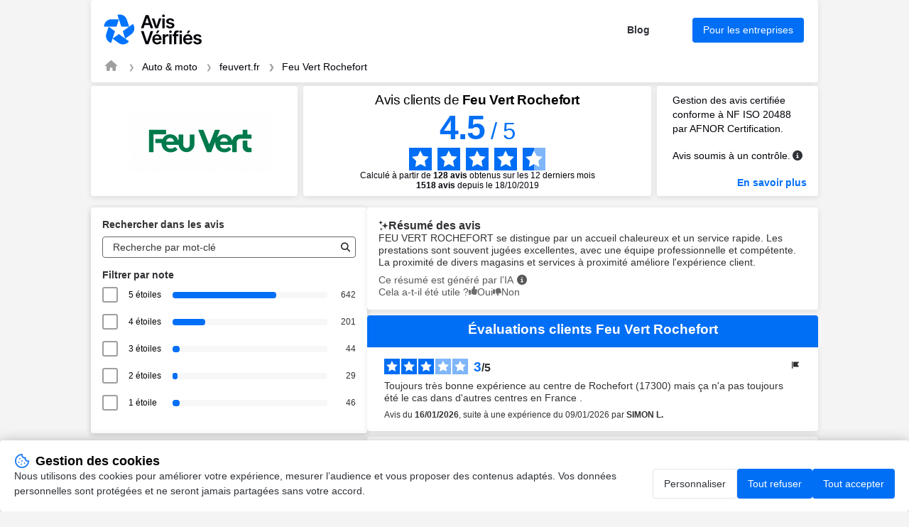

--- FILE ---
content_type: text/html; charset=UTF-8
request_url: https://www.avis-verifies.com/avis-clients/feuvert.fr/e/110/feu-vert-rochefort-17300?FbFriend=&filtre=1&p=1
body_size: 507488
content:

<!DOCTYPE html>
<html lang="fr-FR">

<head>
    <meta charset="UTF-8">
    <title>Avis Feu Vert Rochefort | Tous les avis clients pour Feu Vert Rochefort</title>
     <link rel="next" href="https://www.avis-verifies.com/avis-clients/feuvert.fr/e/110/feu-vert-rochefort-17300?p=25ctq" />
        <meta name="description" content="Avis clients de Feu Vert Rochefort | Moyenne de 4.5/5 calculée à partir de 1518 avis clients pour feuvert.fr">
    <meta name="keywords" content="FEU VERT SAS ROCHEFORT, avis, verifié, clients, Avis-Vérifiés">
        <meta name="viewport" content="width=device-width, initial-scale=1">
    
<meta property="og:image" content="https://api-upload-public.s3.eu-west-1.amazonaws.com/website/a1c775cf-c5b2-3f94-059a-9d41831e81c1/static/logo.png" />
    <link rel="shortcut icon" href="/build/images/favicon.e1c294fd.ico">
    <link rel=icon type=image/png sizes=16x16 href=/build/images/favicon-16x16.aa8383be.png>
    <link rel=icon type=image/png sizes=32x32 href=/build/images/favicon-32x32.1d8cdf01.png>
    <link rel=apple-touch-icon sizes=180x180 href=/build/images/apple-touch-icon-180x180.859f94fc.png>
        <link rel="stylesheet" href="/build/app.c44505f9.css">
    
            
<script src="/build/runtime.f7f341d2.js" defer></script><script src="/build/198.2747f975.js" defer></script><script src="/build/301.204ab002.js" defer></script><script src="/build/captcha.8a06c4e8.js" defer></script>
<script src="/build/tooltip.d00a06b9.js" defer></script>
<script src="/build/flag-review.a53ac52c.js" defer></script>
<script src="/build/248.de99ac96.js" defer></script><script src="/build/review-summary.718d5fe2.js" defer></script>
<script src="/build/751.3a648e70.js" defer></script><script src="/build/report.b084002f.js" defer></script>
<script src="/build/dropdown.df842abb.js" defer></script>
<script src="/build/exchange.bcff21fc.js" defer></script>
<script src="/build/515.8e7777b8.js" defer></script><script src="/build/filter.52b617e6.js" defer></script>

                <script>
        window.dataLayer = window.dataLayer || [];

        const ANALYTICS_CONSENT_STORAGE_NAME = 'analytics_consent';
        const ANALYTICS_CONSENT_GRANTED = 'granted';
        const ANALYTICS_CONSENT_DENIED = 'denied';

        const defaultConsent = {
            'ad_storage': ANALYTICS_CONSENT_DENIED,
            'ad_user_data': ANALYTICS_CONSENT_DENIED,
            'ad_personalization': ANALYTICS_CONSENT_DENIED,
            'analytics_storage': ANALYTICS_CONSENT_DENIED
        }

        function gtag() {
            dataLayer.push(arguments);
        }

        (function () {
            let consent = defaultConsent;

            try {
                const storedAnalyticsConsent = localStorage.getItem(ANALYTICS_CONSENT_STORAGE_NAME) ?? ANALYTICS_CONSENT_DENIED;

                consent = {...defaultConsent, analytics_storage: storedAnalyticsConsent};
            } catch (e) {}

            gtag('consent', 'default', consent);
        })();
    </script>

    
            <!-- Google Tag Manager -->
            <script>(function (w, d, s, l, i) {
                w[l] = w[l] || [];
                w[l].push({
                    'gtm.start':
                        new Date().getTime(), event: 'gtm.js'
                });
                var f = d.getElementsByTagName(s)[0],
                    j = d.createElement(s), dl = l != 'dataLayer' ? '&l=' + l : '';
                j.async = true;
                j.src =
                    'https://www.googletagmanager.com/gtm.js?id=' + i + dl;
                f.parentNode.insertBefore(j, f);
            })(window, document, 'script', 'dataLayer', 'GTM-THHPBP3F');
        </script>
        <!-- End Google Tag Manager -->

</head>

<body data-website-id="a1c775cf-c5b2-3f94-059a-9d41831e81c1">
        <!-- Google Tag Manager (noscript) -->
            <noscript>
            <iframe src="https://www.googletagmanager.com/ns.html?id=GTM-THHPBP3F" height="0" width="0"
                    style="display:none;visibility:hidden"></iframe>
        </noscript>
        <!-- End Google Tag Manager (noscript) -->


    <main class="attestation container">
    
<header class="main__header attestation__content-wrapper">
    <div class="header">
    <a href="https://fr.avis-verifies.com" target="_blank" class="header__logo" title="Avis-Vérifiés">
        <img class="header__logo" src="/build/images/logo-fr.455873cc.svg" alt="Avis-Vérifiés" width="83.31"
            height="40">
    </a>
    <div class="header__features">
                <a id="header-blog" href="https://fr.avis-verifies.com/blog/" target="_blank" class="header__features-text">Blog</a>
        <a id="header-business" href="https://fr.avis-verifies.com/blog/" target="_blank"
            class="header__features-text button button--accented filters__search-btn">Pour les entreprises</a>
            </div>
        <img class="header__company-logo" src="https://api-upload-public.s3.eu-west-1.amazonaws.com/website/a1c775cf-c5b2-3f94-059a-9d41831e81c1/static/logo.png" alt="feuvert.fr logo" width="81" height="33">
        </div>
    
<div class="header__breadcrumb">
    <nav aria-label="breadcrumb">
        <ol class="breadcrumb">
            <li class="breadcrumb-item">
                <a href="https://fr.avis-verifies.com" aria-label="Page d&#039;accueil Avis Vérifiés" target="_blank" rel="nofollow">
                    <i class="fa fa-home breadcrumb-icon" aria-hidden="true"></i>
                </a>
            </li>
            <li class="breadcrumb-item">
                <a href="https://fr.avis-verifies.com/annuaire/auto_and_motorcycle-fr/">Auto &amp; moto</a>
            </li>
            <li class="breadcrumb-item ">
                <a href="https://www.avis-verifies.com/avis-clients/feuvert.fr">feuvert.fr</a>
            </li>
                            <li class="breadcrumb-item active">
                    <a href="https://www.avis-verifies.com/avis-clients/feuvert.fr/e/110/feu-vert-rochefort-17300">Feu Vert Rochefort</a>
                </li>
                    </ol>
    </nav>
</div>

</header>

    
<!-- rating block -->
<div class="rating">
    <div class="rating__logo">
        <a href="https://www.feuvert.fr/">
                            <img src="https://api-upload-public.s3.eu-west-1.amazonaws.com/website/a1c775cf-c5b2-3f94-059a-9d41831e81c1/static/logo.png" alt="feuvert.fr logo" width="200px" height="132px">
                    </a>
    </div>
    <div class="rating__value">
                    <h1 class="attestation__title">Avis clients de <span class="attestation__title-company">
            Feu Vert Rochefort</span></h1>
            <div class="rating__value-numeric">
                <span class="rating__value-fact">4.5</span>
                <span>/</span>
                <span>5</span>
            </div>

            <div class="rating__value-stars stars" role="img" aria-label="star-rating">
                                    <span class="stars__item" style="--rating-item-percent: 100%"></span>
                                    <span class="stars__item" style="--rating-item-percent: 100%"></span>
                                    <span class="stars__item" style="--rating-item-percent: 100%"></span>
                                    <span class="stars__item" style="--rating-item-percent: 100%"></span>
                                    <span class="stars__item" style="--rating-item-percent: 50%"></span>
                            </div>

            <div class="rating__details">
                <p>Calculé à partir de <b>128 avis</b> obtenus sur les 12 derniers mois </p> <p><b><span>1518</span> avis</b> depuis le 18/10/2019 </p>
            </div>
            </div>

    <div class="rating__certification certification">
        <div class="certification__wrapper">
            <p>
                Gestion des avis certifiée conforme à NF ISO 20488 par AFNOR Certification.
            </p>
            <div class="verified-reviews">
                <p>
                    Avis soumis à un contrôle.
                </p>
                <em class="fa-solid fa-circle-info circle_info js-tooltip" data-tooltip-prefix-class="verified-reviews" data-tooltip-close-text="X" data-tooltip-content-id="afnor-rules" id="show_afnor-rules-information"></em>
                <div id="afnor-rules">
                    <ul>
                        <li>Pour plus d’informations sur les caractéristiques du contrôle des avis et la possibilité de contacter l’auteur de l’avis, merci de <a rel="nofollow" href="https://fr.avis-verifies.com/charte-transparence" target="_blank" class="link">consulter notre charte de transparence</a></li>
                        <li>Aucune contrepartie n’a été fournie en échange des avis</li>
                        <li>Les avis sont publiés et conservés pendant une durée de cinq ans</li>
                        <li>Les avis ne sont pas modifiables : si un client souhaite modifier son avis, il doit contacter Avis Vérifiés afin de supprimer l’avis existant, et en publier un nouveau Les motifs de suppression des avis sont <a rel="nofollow" href="https://fr.avis-verifies.com/charte-transparence#Rejet_de_lavis_de_consommateur" target="_blank" class="link">disponibles ici</a></li>
                    </ul>
                </div>
            </div>
        </div>
                    <a id="afnor" class="link link--accented" href="https://certification.afnor.org/services/nf-service-avis-en-ligne" target="_blank" rel="nofollow">
                En savoir plus
            </a>
            </div>
</div>


            <div class="mobile-only">
            
<div class="rating_review_summary">               
    <div class="review_summary">
        <h2>
            <img class="sparkle_icon" src="/build/images/icon-sparkle.cc4c7b6f.svg" alt="icon sparkle" width="14" height="17">
            Résumé des avis
        </h2>
        <p class="review_summary_content">
            FEU VERT ROCHEFORT se distingue par un accueil chaleureux et un service rapide. Les prestations sont souvent jugées excellentes, avec une équipe professionnelle et compétente. La proximité de divers magasins et services à proximité améliore l&#039;expérience client.
        </p>
        <div class="notes">
            <div class="ai_info">
                <span>Ce résumé est généré par l’IA</span>
                <em class="fa-solid fa-circle-info circle_info js-tooltip" data-tooltip-prefix-class="verified-reviews" data-tooltip-close-text="X" data-tooltip-content-id="review-summary-info" id="show_review-summary-information"></em>
                <div id="review-summary-info">
                    <ul>
                        <li>Ce résumé est basé sur un échantillon représentatif de <b>au moins 10 avis</b> d'au moins 20 caractères et est mis à jour chaque mois.</li>
                    </ul>
                </div>
            </div>
            <div class="feedback">
                <span>Merci pour votre retour !</span>
            </div>
            <div class="votes view-upvotes">
                <span class="upvotes-block">Cela a-t-il été utile ?</span>
                <span class="voting-block" onclick="voteReviewSummary('a1c775cf-c5b2-3f94-059a-9d41831e81c1', '110', '/avis-clients/feuvert.fr/review_summary/a1c775cf-c5b2-3f94-059a-9d41831e81c1/helpful/110')">
                    <span class="thumbs thumbs-up thumbs-icon up"></span>
                    <span class="thumbs thumbs-text thumbs-helpful up">Oui</span>
                </span>
                <span class="voting-block" onclick="voteReviewSummary('a1c775cf-c5b2-3f94-059a-9d41831e81c1', '110', '/avis-clients/feuvert.fr/review_summary/a1c775cf-c5b2-3f94-059a-9d41831e81c1/helpless/110')">
                    <span class="thumbs thumbs-down thumbs-icon down"></span>
                    <span class="thumbs thumbs-text thumbs-helpless down">Non</span>
                </span>
            </div>
        </div>
    </div>
    <input id="review-summary-website-id" value="a1c775cf-c5b2-3f94-059a-9d41831e81c1" type="hidden" />
    <input id="review-summary-shop-key" value="110" type="hidden" />
</div>
        </div>
    
    <!-- anchor links -->
    <div class="anchors">
        <a href="#information" rel="nofollow" class="anchors__anchor link">Informations et contact FEU VERT SAS</a>
        <a href="#about" rel="nofollow" class="anchors__anchor link">À propos d’Avis Vérifiés</a>
    </div>

    <div class="attestation__wrapper">
        <div class="attestation__block attestation__block--sidebar">
            <div class="attestation__content-block filters">
    <div id="filters__wrapper" class="attestation__content-wrapper filters__wrapper">
        <h2 class="attestation__content-subtitle filters__title">Rechercher dans les avis</h2>
        <div class="filters__search input">
            <input id="filters-search-input" type="text" placeholder="Recherche par mot-clé">
            <button id="filters-search-button" class="filters__search-button" aria-label="Recherche"  data-error-message="Filtrage des avis indisponible. Veuillez réessayez plus tard.">
               <i class="fas fa-search" style="color:#2F2E2E;"></i>
            </button>
        </div>
        <div class="review-source-select--mobile">
                    <h3 class="attestation__content-subtitle">Sélectionner la source des avis</h3>
    <div class="select information__select">
        <div class="select-shop">
            <p class="select-shop-trigger">
                FEU VERT ROCHEFORT
            </p>
            <ul class="shop-options-list">
                                    <li class="shop-option-item">
                        <a href="/avis-clients/feuvert.fr">Tous les avis</a>
                    </li>
                                    <li class="shop-option-item">
                        <a href="/avis-clients/feuvert.fr/e/47/feu-vert-abbeville-80100">FEU VERT ABBEVILLE</a>
                    </li>
                                    <li class="shop-option-item">
                        <a href="/avis-clients/feuvert.fr/e/90/feu-vert-agen-boe-47550">FEU VERT AGEN BOE</a>
                    </li>
                                    <li class="shop-option-item">
                        <a href="/avis-clients/feuvert.fr/e/305/feu-vert-aix-en-provence-carrefour-13545">FEU VERT AIX EN PROVENCE CARREFOUR</a>
                    </li>
                                    <li class="shop-option-item">
                        <a href="/avis-clients/feuvert.fr/e/200/feu-vert-aix-en-provence-geant-13097">FEU VERT AIX EN PROVENCE GEANT</a>
                    </li>
                                    <li class="shop-option-item">
                        <a href="/avis-clients/feuvert.fr/e/201/feu-vert-albertville-73200">FEU VERT ALBERTVILLE</a>
                    </li>
                                    <li class="shop-option-item">
                        <a href="/avis-clients/feuvert.fr/e/179/feu-vert-albi-81000">FEU VERT ALBI</a>
                    </li>
                                    <li class="shop-option-item">
                        <a href="/avis-clients/feuvert.fr/e/124/feu-vert-ales-30100">FEU VERT ALES</a>
                    </li>
                                    <li class="shop-option-item">
                        <a href="/avis-clients/feuvert.fr/e/91/feu-vert-ambutrix-1500">FEU VERT AMBUTRIX</a>
                    </li>
                                    <li class="shop-option-item">
                        <a href="/avis-clients/feuvert.fr/e/177/feu-vert-amiens-80440">FEU VERT AMIENS</a>
                    </li>
                                    <li class="shop-option-item">
                        <a href="/avis-clients/feuvert.fr/e/467/feu-vert-amphion-les-bains-74500">FEU VERT AMPHION LES BAINS</a>
                    </li>
                                    <li class="shop-option-item">
                        <a href="/avis-clients/feuvert.fr/e/140/feu-vert-angers-1-joxe-49100">FEU VERT ANGERS 1 JOXE</a>
                    </li>
                                    <li class="shop-option-item">
                        <a href="/avis-clients/feuvert.fr/e/141/feu-vert-angers-2-murs-erigne-49610">FEU VERT ANGERS 2 MURS ERIGNE</a>
                    </li>
                                    <li class="shop-option-item">
                        <a href="/avis-clients/feuvert.fr/e/306/feu-vert-angers-3-grand-maine-49000">FEU VERT ANGERS 3  GRAND MAINE</a>
                    </li>
                                    <li class="shop-option-item">
                        <a href="/avis-clients/feuvert.fr/e/307/feu-vert-anglet-64100">FEU VERT ANGLET</a>
                    </li>
                                    <li class="shop-option-item">
                        <a href="/avis-clients/feuvert.fr/e/202/feu-vert-angouleme-geant-16430">FEU VERT ANGOULEME GEANT</a>
                    </li>
                                    <li class="shop-option-item">
                        <a href="/avis-clients/feuvert.fr/e/66/feu-vert-annecy-epagny-74330">FEU VERT ANNECY EPAGNY</a>
                    </li>
                                    <li class="shop-option-item">
                        <a href="/avis-clients/feuvert.fr/e/203/feu-vert-annecy-seynod-74600">FEU VERT ANNECY SEYNOD</a>
                    </li>
                                    <li class="shop-option-item">
                        <a href="/avis-clients/feuvert.fr/e/204/feu-vert-annemasse-geant-74100">FEU VERT ANNEMASSE GEANT</a>
                    </li>
                                    <li class="shop-option-item">
                        <a href="/avis-clients/feuvert.fr/e/170/feu-vert-annemasse-resistance-74100">FEU VERT ANNEMASSE RESISTANCE</a>
                    </li>
                                    <li class="shop-option-item">
                        <a href="/avis-clients/feuvert.fr/e/415/feu-vert-annonay-07430">FEU VERT ANNONAY</a>
                    </li>
                                    <li class="shop-option-item">
                        <a href="/avis-clients/feuvert.fr/e/53/feu-vert-anthy-sur-leman-74200">FEU VERT ANTHY SUR LEMAN</a>
                    </li>
                                    <li class="shop-option-item">
                        <a href="/avis-clients/feuvert.fr/e/308/feu-vert-antibes-06600">FEU VERT ANTIBES</a>
                    </li>
                                    <li class="shop-option-item">
                        <a href="/avis-clients/feuvert.fr/e/159/feu-vert-arras-1-bernard-62000">FEU VERT ARRAS 1 BERNARD</a>
                    </li>
                                    <li class="shop-option-item">
                        <a href="/avis-clients/feuvert.fr/e/161/feu-vert-arras-2-dainville-62000">FEU VERT ARRAS 2 DAINVILLE</a>
                    </li>
                                    <li class="shop-option-item">
                        <a href="/avis-clients/feuvert.fr/e/309/feu-vert-athis-mons-91200">FEU VERT ATHIS-MONS</a>
                    </li>
                                    <li class="shop-option-item">
                        <a href="/avis-clients/feuvert.fr/e/127/feu-vert-auch-32000">FEU VERT AUCH</a>
                    </li>
                                    <li class="shop-option-item">
                        <a href="/avis-clients/feuvert.fr/e/62/feu-vert-auchy-les-mines-62138">FEU VERT AUCHY LES MINES</a>
                    </li>
                                    <li class="shop-option-item">
                        <a href="/avis-clients/feuvert.fr/e/310/feu-vert-aulnay-sous-bois-93606">FEU VERT AULNAY SOUS BOIS</a>
                    </li>
                                    <li class="shop-option-item">
                        <a href="/avis-clients/feuvert.fr/e/422/feu-vert-auray-56400">FEU VERT AURAY</a>
                    </li>
                                    <li class="shop-option-item">
                        <a href="/avis-clients/feuvert.fr/e/107/feu-vert-aurillac1-15000">FEU VERT AURILLAC1</a>
                    </li>
                                    <li class="shop-option-item">
                        <a href="/avis-clients/feuvert.fr/e/206/feu-vert-auxerre-geant-89000">FEU VERT AUXERRE GEANT</a>
                    </li>
                                    <li class="shop-option-item">
                        <a href="/avis-clients/feuvert.fr/e/472/feu-vert-avignon-les-angles-30133">FEU VERT AVIGNON LES ANGLES</a>
                    </li>
                                    <li class="shop-option-item">
                        <a href="/avis-clients/feuvert.fr/e/88/feu-vert-avignon-montfavet-84145">FEU VERT AVIGNON MONTFAVET</a>
                    </li>
                                    <li class="shop-option-item">
                        <a href="/avis-clients/feuvert.fr/e/445/feu-vert-avignon-sorgues-84700">FEU VERT AVIGNON SORGUES</a>
                    </li>
                                    <li class="shop-option-item">
                        <a href="/avis-clients/feuvert.fr/e/489/feu-vert-avrainville-91630">FEU VERT AVRAINVILLE</a>
                    </li>
                                    <li class="shop-option-item">
                        <a href="/avis-clients/feuvert.fr/e/125/feu-vert-bagnols-sur-ceze-30200">FEU VERT BAGNOLS SUR CEZE</a>
                    </li>
                                    <li class="shop-option-item">
                        <a href="/avis-clients/feuvert.fr/e/375/feu-vert-bar-le-duc-55000">FEU VERT BAR-LE-DUC</a>
                    </li>
                                    <li class="shop-option-item">
                        <a href="/avis-clients/feuvert.fr/e/311/feu-vert-barentin-76360">FEU VERT BARENTIN</a>
                    </li>
                                    <li class="shop-option-item">
                        <a href="/avis-clients/feuvert.fr/e/74/feu-vert-beaune-21200">FEU VERT BEAUNE</a>
                    </li>
                                    <li class="shop-option-item">
                        <a href="/avis-clients/feuvert.fr/e/365/feu-vert-belfort-ANDELNANS">FEU VERT BELFORT</a>
                    </li>
                                    <li class="shop-option-item">
                        <a href="/avis-clients/feuvert.fr/e/426/feu-vert-bergerac-2-creysse-24100">FEU VERT BERGERAC 2 CREYSSE</a>
                    </li>
                                    <li class="shop-option-item">
                        <a href="/avis-clients/feuvert.fr/e/303/feu-vert-besancon-geant-25000">FEU VERT BESANCON GEANT</a>
                    </li>
                                    <li class="shop-option-item">
                        <a href="/avis-clients/feuvert.fr/e/207/feu-vert-beziers-geant-34500">FEU VERT BEZIERS GEANT</a>
                    </li>
                                    <li class="shop-option-item">
                        <a href="/avis-clients/feuvert.fr/e/130/feu-vert-beziers-rhin-34500">FEU VERT BEZIERS RHIN</a>
                    </li>
                                    <li class="shop-option-item">
                        <a href="/avis-clients/feuvert.fr/e/479/feu-vert-bidart-64210">FEU VERT BIDART</a>
                    </li>
                                    <li class="shop-option-item">
                        <a href="/avis-clients/feuvert.fr/e/129/feu-vert-biganos-33380">FEU VERT BIGANOS</a>
                    </li>
                                    <li class="shop-option-item">
                        <a href="/avis-clients/feuvert.fr/e/21/feu-vert-bihorel-76420">FEU VERT BIHOREL</a>
                    </li>
                                    <li class="shop-option-item">
                        <a href="/avis-clients/feuvert.fr/e/134/feu-vert-blois-41000">FEU VERT BLOIS</a>
                    </li>
                                    <li class="shop-option-item">
                        <a href="/avis-clients/feuvert.fr/e/313/feu-vert-bordeaux-begles-33130">FEU VERT BORDEAUX BEGLES</a>
                    </li>
                                    <li class="shop-option-item">
                        <a href="/avis-clients/feuvert.fr/e/128/feu-vert-bordeaux-gradignan-33174">FEU VERT BORDEAUX GRADIGNAN</a>
                    </li>
                                    <li class="shop-option-item">
                        <a href="/avis-clients/feuvert.fr/e/314/feu-vert-bordeaux-lormont-33310">FEU VERT BORDEAUX LORMONT</a>
                    </li>
                                    <li class="shop-option-item">
                        <a href="/avis-clients/feuvert.fr/e/315/feu-vert-bordeaux-merignac-33700">FEU VERT BORDEAUX MERIGNAC</a>
                    </li>
                                    <li class="shop-option-item">
                        <a href="/avis-clients/feuvert.fr/e/255/feu-vert-bordeaux-pessac-33600">FEU VERT BORDEAUX PESSAC</a>
                    </li>
                                    <li class="shop-option-item">
                        <a href="/avis-clients/feuvert.fr/e/208/feu-vert-bordeaux-villenave-d-ornon-33140">FEU VERT BORDEAUX VILLENAVE D ORNON</a>
                    </li>
                                    <li class="shop-option-item">
                        <a href="/avis-clients/feuvert.fr/e/209/feu-vert-bourg-de-peage-26300">FEU VERT BOURG DE PEAGE</a>
                    </li>
                                    <li class="shop-option-item">
                        <a href="/avis-clients/feuvert.fr/e/7/feu-vert-bourg-en-bresse-viriat-1440">FEU VERT BOURG EN BRESSE VIRIAT</a>
                    </li>
                                    <li class="shop-option-item">
                        <a href="/avis-clients/feuvert.fr/e/25/feu-vert-bourges-18000">FEU VERT BOURGES</a>
                    </li>
                                    <li class="shop-option-item">
                        <a href="/avis-clients/feuvert.fr/e/131/feu-vert-bourgoin-jallieu-38300">FEU VERT BOURGOIN JALLIEU</a>
                    </li>
                                    <li class="shop-option-item">
                        <a href="/avis-clients/feuvert.fr/e/196/feu-vert-bressuire-79300">FEU VERT BRESSUIRE</a>
                    </li>
                                    <li class="shop-option-item">
                        <a href="/avis-clients/feuvert.fr/e/181/feu-vert-brignoles-83170">FEU VERT BRIGNOLES</a>
                    </li>
                                    <li class="shop-option-item">
                        <a href="/avis-clients/feuvert.fr/e/115/feu-vert-brive-1-carrefour-19100">FEU VERT BRIVE 1 CARREFOUR</a>
                    </li>
                                    <li class="shop-option-item">
                        <a href="/avis-clients/feuvert.fr/e/211/feu-vert-brive-2-malemort-19360">FEU VERT BRIVE 2 MALEMORT</a>
                    </li>
                                    <li class="shop-option-item">
                        <a href="/avis-clients/feuvert.fr/e/160/feu-vert-bruay-la-buissiere-62700">FEU VERT BRUAY LA BUISSIERE</a>
                    </li>
                                    <li class="shop-option-item">
                        <a href="/avis-clients/feuvert.fr/e/106/feu-vert-caen-2-carrefour-14000">FEU VERT CAEN 2 CARREFOUR</a>
                    </li>
                                    <li class="shop-option-item">
                        <a href="/avis-clients/feuvert.fr/e/138/feu-vert-cahors-46000">FEU VERT CAHORS</a>
                    </li>
                                    <li class="shop-option-item">
                        <a href="/avis-clients/feuvert.fr/e/36/feu-vert-cambrai-59400">FEU VERT CAMBRAI</a>
                    </li>
                                    <li class="shop-option-item">
                        <a href="/avis-clients/feuvert.fr/e/270/feu-vert-carcassonne-ferraudiere-11000">FEU VERT CARCASSONNE FERRAUDIERE</a>
                    </li>
                                    <li class="shop-option-item">
                        <a href="/avis-clients/feuvert.fr/e/212/feu-vert-carcassonne-moulin-11000">FEU VERT CARCASSONNE MOULIN</a>
                    </li>
                                    <li class="shop-option-item">
                        <a href="/avis-clients/feuvert.fr/e/183/feu-vert-carpentras-84200">FEU VERT CARPENTRAS</a>
                    </li>
                                    <li class="shop-option-item">
                        <a href="/avis-clients/feuvert.fr/e/457/feu-vert-castelsarrasin-82100">FEU VERT CASTELSARRASIN</a>
                    </li>
                                    <li class="shop-option-item">
                        <a href="/avis-clients/feuvert.fr/e/178/feu-vert-castres-81100">FEU VERT CASTRES</a>
                    </li>
                                    <li class="shop-option-item">
                        <a href="/avis-clients/feuvert.fr/e/72/feu-vert-cernay-68700">FEU VERT CERNAY</a>
                    </li>
                                    <li class="shop-option-item">
                        <a href="/avis-clients/feuvert.fr/e/367/feu-vert-chalon-s-s-ii-71100">FEU VERT CHALON S/S II</a>
                    </li>
                                    <li class="shop-option-item">
                        <a href="/avis-clients/feuvert.fr/e/213/feu-vert-chalon-sur-saone-71100">FEU VERT CHALON SUR SAONE</a>
                    </li>
                                    <li class="shop-option-item">
                        <a href="/avis-clients/feuvert.fr/e/70/feu-vert-chambery-73000">FEU VERT CHAMBERY</a>
                    </li>
                                    <li class="shop-option-item">
                        <a href="/avis-clients/feuvert.fr/e/281/feu-vert-chambly-60230">FEU VERT CHAMBLY</a>
                    </li>
                                    <li class="shop-option-item">
                        <a href="/avis-clients/feuvert.fr/e/507/feu-vert-charancieu-38490">FEU VERT CHARANCIEU</a>
                    </li>
                                    <li class="shop-option-item">
                        <a href="/avis-clients/feuvert.fr/e/11/feu-vert-charleville-8000">FEU VERT CHARLEVILLE</a>
                    </li>
                                    <li class="shop-option-item">
                        <a href="/avis-clients/feuvert.fr/e/317/feu-vert-chartres-3-carrefour-28000">FEU VERT CHARTRES 3 CARREFOUR</a>
                    </li>
                                    <li class="shop-option-item">
                        <a href="/avis-clients/feuvert.fr/e/214/feu-vert-chartres-luce-28110">FEU VERT CHARTRES LUCE</a>
                    </li>
                                    <li class="shop-option-item">
                        <a href="/avis-clients/feuvert.fr/e/194/feu-vert-chasse-sur-rhone-38670">FEU VERT CHASSE SUR RHONE</a>
                    </li>
                                    <li class="shop-option-item">
                        <a href="/avis-clients/feuvert.fr/e/48/feu-vert-chateau-d-olonne-85100">FEU VERT CHATEAU D OLONNE</a>
                    </li>
                                    <li class="shop-option-item">
                        <a href="/avis-clients/feuvert.fr/e/254/feu-vert-chateau-thierry-02400">FEU VERT CHATEAU THIERRY</a>
                    </li>
                                    <li class="shop-option-item">
                        <a href="/avis-clients/feuvert.fr/e/102/feu-vert-chateauneuf-les-martigues-13220">FEU VERT CHATEAUNEUF LES MARTIGUES</a>
                    </li>
                                    <li class="shop-option-item">
                        <a href="/avis-clients/feuvert.fr/e/417/feu-vert-chateauroux-deols-36130">FEU VERT CHATEAUROUX-DEOLS</a>
                    </li>
                                    <li class="shop-option-item">
                        <a href="/avis-clients/feuvert.fr/e/506/feu-vert-chatte-saint-marcelln-38160">FEU VERT CHATTE - SAINT MARCELLN</a>
                    </li>
                                    <li class="shop-option-item">
                        <a href="/avis-clients/feuvert.fr/e/56/feu-vert-chaumont-52000">FEU VERT CHAUMONT</a>
                    </li>
                                    <li class="shop-option-item">
                        <a href="/avis-clients/feuvert.fr/e/82/feu-vert-cholet-ii-carrefour-49300">FEU VERT CHOLET II CARREFOUR</a>
                    </li>
                                    <li class="shop-option-item">
                        <a href="/avis-clients/feuvert.fr/e/260/feu-vert-civrieux-d-azergues-69380">FEU VERT CIVRIEUX D AZERGUES</a>
                    </li>
                                    <li class="shop-option-item">
                        <a href="/avis-clients/feuvert.fr/e/318/feu-vert-claye-souilly-77413">FEU VERT CLAYE SOUILLY</a>
                    </li>
                                    <li class="shop-option-item">
                        <a href="/avis-clients/feuvert.fr/e/216/feu-vert-clermont-ferrand-63100">FEU VERT CLERMONT FERRAND</a>
                    </li>
                                    <li class="shop-option-item">
                        <a href="/avis-clients/feuvert.fr/e/500/feu-vert-clermont-l-herault-34800">FEU VERT CLERMONT L&#039;HERAULT</a>
                    </li>
                                    <li class="shop-option-item">
                        <a href="/avis-clients/feuvert.fr/e/109/feu-vert-cognac-16100">FEU VERT COGNAC</a>
                    </li>
                                    <li class="shop-option-item">
                        <a href="/avis-clients/feuvert.fr/e/366/feu-vert-cogolin-83310">FEU VERT COGOLIN</a>
                    </li>
                                    <li class="shop-option-item">
                        <a href="/avis-clients/feuvert.fr/e/474/feu-vert-colmar-houssen-68125">FEU VERT COLMAR HOUSSEN</a>
                    </li>
                                    <li class="shop-option-item">
                        <a href="/avis-clients/feuvert.fr/e/154/feu-vert-compiegne-camp-du-roy-60880">FEU VERT COMPIEGNE CAMP DU ROY</a>
                    </li>
                                    <li class="shop-option-item">
                        <a href="/avis-clients/feuvert.fr/e/319/feu-vert-compiegne-venette-carrefour-60200">FEU VERT COMPIEGNE VENETTE CARREFOUR</a>
                    </li>
                                    <li class="shop-option-item">
                        <a href="/avis-clients/feuvert.fr/e/290/feu-vert-conflans-54800">FEU VERT CONFLANS</a>
                    </li>
                                    <li class="shop-option-item">
                        <a href="/avis-clients/feuvert.fr/e/49/feu-vert-conflans-ste-honorine-78700">FEU VERT CONFLANS STE HONORINE</a>
                    </li>
                                    <li class="shop-option-item">
                        <a href="/avis-clients/feuvert.fr/e/372/feu-vert-contrexeville-88140">FEU VERT CONTREXEVILLE</a>
                    </li>
                                    <li class="shop-option-item">
                        <a href="/avis-clients/feuvert.fr/e/427/feu-vert-coquelles-62231">FEU VERT COQUELLES</a>
                    </li>
                                    <li class="shop-option-item">
                        <a href="/avis-clients/feuvert.fr/e/443/feu-vert-cosne-cours-sur-loire-58200">FEU VERT COSNE COURS SUR LOIRE</a>
                    </li>
                                    <li class="shop-option-item">
                        <a href="/avis-clients/feuvert.fr/e/380/feu-vert-coulommiers-77120">FEU VERT COULOMMIERS</a>
                    </li>
                                    <li class="shop-option-item">
                        <a href="/avis-clients/feuvert.fr/e/418/feu-vert-courrieres-62710">FEU VERT COURRIERES</a>
                    </li>
                                    <li class="shop-option-item">
                        <a href="/avis-clients/feuvert.fr/e/155/feu-vert-creil-st-maximin-60740">FEU VERT CREIL ST MAXIMIN</a>
                    </li>
                                    <li class="shop-option-item">
                        <a href="/avis-clients/feuvert.fr/e/133/feu-vert-dax-st-paul-40990">FEU VERT DAX ST PAUL</a>
                    </li>
                                    <li class="shop-option-item">
                        <a href="/avis-clients/feuvert.fr/e/151/feu-vert-denain-59220">FEU VERT DENAIN</a>
                    </li>
                                    <li class="shop-option-item">
                        <a href="/avis-clients/feuvert.fr/e/217/feu-vert-dijon-chenove-21300">FEU VERT DIJON CHENOVE</a>
                    </li>
                                    <li class="shop-option-item">
                        <a href="/avis-clients/feuvert.fr/e/218/feu-vert-dijon-fontaine-21121">FEU VERT DIJON FONTAINE</a>
                    </li>
                                    <li class="shop-option-item">
                        <a href="/avis-clients/feuvert.fr/e/89/feu-vert-dinan-22100">FEU VERT DINAN</a>
                    </li>
                                    <li class="shop-option-item">
                        <a href="/avis-clients/feuvert.fr/e/219/feu-vert-dole-39100">FEU VERT DOLE</a>
                    </li>
                                    <li class="shop-option-item">
                        <a href="/avis-clients/feuvert.fr/e/411/feu-vert-dommartin-les-toul-54200">FEU VERT DOMMARTIN-LES-TOUL</a>
                    </li>
                                    <li class="shop-option-item">
                        <a href="/avis-clients/feuvert.fr/e/67/feu-vert-dorlisheim-67126">FEU VERT DORLISHEIM</a>
                    </li>
                                    <li class="shop-option-item">
                        <a href="/avis-clients/feuvert.fr/e/152/feu-vert-douai-59500">FEU VERT DOUAI</a>
                    </li>
                                    <li class="shop-option-item">
                        <a href="/avis-clients/feuvert.fr/e/323/feu-vert-douai-2-flers-en-escrebieux-59128">FEU VERT DOUAI 2 FLERS EN ESCREBIEUX</a>
                    </li>
                                    <li class="shop-option-item">
                        <a href="/avis-clients/feuvert.fr/e/180/feu-vert-draguignan-trans-en-provence-83720">FEU VERT DRAGUIGNAN TRANS EN PROVENCE</a>
                    </li>
                                    <li class="shop-option-item">
                        <a href="/avis-clients/feuvert.fr/e/360/feu-vert-dreux-28100">FEU VERT DREUX</a>
                    </li>
                                    <li class="shop-option-item">
                        <a href="/avis-clients/feuvert.fr/e/144/feu-vert-epernay-51530">FEU VERT EPERNAY</a>
                    </li>
                                    <li class="shop-option-item">
                        <a href="/avis-clients/feuvert.fr/e/84/feu-vert-epinal-88000">FEU VERT EPINAL</a>
                    </li>
                                    <li class="shop-option-item">
                        <a href="/avis-clients/feuvert.fr/e/46/feu-vert-ermont-95120">FEU VERT ERMONT</a>
                    </li>
                                    <li class="shop-option-item">
                        <a href="/avis-clients/feuvert.fr/e/37/feu-vert-essey-les-nancy-54271">FEU VERT ESSEY LES NANCY</a>
                    </li>
                                    <li class="shop-option-item">
                        <a href="/avis-clients/feuvert.fr/e/121/feu-vert-evreux-1-lepouze-27000">FEU VERT EVREUX 1 LEPOUZE</a>
                    </li>
                                    <li class="shop-option-item">
                        <a href="/avis-clients/feuvert.fr/e/122/feu-vert-evreux-ii-carrefour-27000">FEU VERT EVREUX II CARREFOUR</a>
                    </li>
                                    <li class="shop-option-item">
                        <a href="/avis-clients/feuvert.fr/e/263/feu-vert-fecamp-76400">FEU VERT FECAMP</a>
                    </li>
                                    <li class="shop-option-item">
                        <a href="/avis-clients/feuvert.fr/e/77/feu-vert-ferney-voltaire-1210">FEU VERT FERNEY VOLTAIRE</a>
                    </li>
                                    <li class="shop-option-item">
                        <a href="/avis-clients/feuvert.fr/e/370/feu-vert-fitz-james-60600">FEU VERT FITZ JAMES</a>
                    </li>
                                    <li class="shop-option-item">
                        <a href="/avis-clients/feuvert.fr/e/157/feu-vert-flers-61100">FEU VERT FLERS</a>
                    </li>
                                    <li class="shop-option-item">
                        <a href="/avis-clients/feuvert.fr/e/41/feu-vert-forbach-57600">FEU VERT FORBACH</a>
                    </li>
                                    <li class="shop-option-item">
                        <a href="/avis-clients/feuvert.fr/e/68/feu-vert-fougeres-35300">FEU VERT FOUGERES</a>
                    </li>
                                    <li class="shop-option-item">
                        <a href="/avis-clients/feuvert.fr/e/221/feu-vert-frejus-83600">FEU VERT FREJUS</a>
                    </li>
                                    <li class="shop-option-item">
                        <a href="/avis-clients/feuvert.fr/e/499/feu-vert-frontignan-34110">FEU VERT FRONTIGNAN</a>
                    </li>
                                    <li class="shop-option-item">
                        <a href="/avis-clients/feuvert.fr/e/333/feu-vert-givors-carrefour-69700">FEU VERT GIVORS CARREFOUR</a>
                    </li>
                                    <li class="shop-option-item">
                        <a href="/avis-clients/feuvert.fr/e/174/feu-vert-gonfreville-76700">FEU VERT GONFREVILLE</a>
                    </li>
                                    <li class="shop-option-item">
                        <a href="/avis-clients/feuvert.fr/e/143/feu-vert-granville-50400">FEU VERT GRANVILLE</a>
                    </li>
                                    <li class="shop-option-item">
                        <a href="/avis-clients/feuvert.fr/e/54/feu-vert-grenoble-comboire-38130">FEU VERT GRENOBLE COMBOIRE</a>
                    </li>
                                    <li class="shop-option-item">
                        <a href="/avis-clients/feuvert.fr/e/326/feu-vert-grenoble-grand-place-38130">FEU VERT GRENOBLE GRAND PLACE</a>
                    </li>
                                    <li class="shop-option-item">
                        <a href="/avis-clients/feuvert.fr/e/193/feu-vert-grenoble-st-martin-d-heres-38400">FEU VERT GRENOBLE ST MARTIN D HERES</a>
                    </li>
                                    <li class="shop-option-item">
                        <a href="/avis-clients/feuvert.fr/e/116/feu-vert-gueret-23000">FEU VERT GUERET</a>
                    </li>
                                    <li class="shop-option-item">
                        <a href="/avis-clients/feuvert.fr/e/504/feu-vert-ham-80400">FEU VERT HAM</a>
                    </li>
                                    <li class="shop-option-item">
                        <a href="/avis-clients/feuvert.fr/e/468/feu-vert-hauconcourt-maizieres-les-metz-57280">FEU VERT HAUCONCOURT-MAIZIERES LES METZ</a>
                    </li>
                                    <li class="shop-option-item">
                        <a href="/avis-clients/feuvert.fr/e/257/feu-vert-hazebrouck-59190">FEU VERT HAZEBROUCK</a>
                    </li>
                                    <li class="shop-option-item">
                        <a href="/avis-clients/feuvert.fr/e/498/feu-vert-hendaye-64700">FEU VERT HENDAYE</a>
                    </li>
                                    <li class="shop-option-item">
                        <a href="/avis-clients/feuvert.fr/e/362/feu-vert-hirson-02500">FEU VERT HIRSON</a>
                    </li>
                                    <li class="shop-option-item">
                        <a href="/avis-clients/feuvert.fr/e/223/feu-vert-hyeres-83400">FEU VERT HYERES</a>
                    </li>
                                    <li class="shop-option-item">
                        <a href="/avis-clients/feuvert.fr/e/432/feu-vert-istres-13800">FEU VERT ISTRES</a>
                    </li>
                                    <li class="shop-option-item">
                        <a href="/avis-clients/feuvert.fr/e/328/feu-vert-ivry-sur-seine-94204">FEU VERT IVRY SUR SEINE</a>
                    </li>
                                    <li class="shop-option-item">
                        <a href="/avis-clients/feuvert.fr/e/511/feu-vert-l-eperon-97435">FEU VERT L&#039;EPERON</a>
                    </li>
                                    <li class="shop-option-item">
                        <a href="/avis-clients/feuvert.fr/e/32/feu-vert-l-hay-les-roses-94240">FEU VERT L HAY LES ROSES</a>
                    </li>
                                    <li class="shop-option-item">
                        <a href="/avis-clients/feuvert.fr/e/184/feu-vert-la-roche-sur-yon-85000">FEU VERT LA ROCHE SUR YON</a>
                    </li>
                                    <li class="shop-option-item">
                        <a href="/avis-clients/feuvert.fr/e/413/feu-vert-la-roche-sur-yon-sud-85000">FEU VERT LA ROCHE SUR YON SUD</a>
                    </li>
                                    <li class="shop-option-item">
                        <a href="/avis-clients/feuvert.fr/e/329/feu-vert-la-rochelle-angoulins-17690">FEU VERT LA ROCHELLE ANGOULINS</a>
                    </li>
                                    <li class="shop-option-item">
                        <a href="/avis-clients/feuvert.fr/e/113/feu-vert-la-rochelle-puilboreau-17138">FEU VERT LA ROCHELLE PUILBOREAU</a>
                    </li>
                                    <li class="shop-option-item">
                        <a href="/avis-clients/feuvert.fr/e/484/feu-vert-la-teste-de-buch-33260">FEU VERT LA TESTE DE BUCH</a>
                    </li>
                                    <li class="shop-option-item">
                        <a href="/avis-clients/feuvert.fr/e/514/feu-vert-la-trinite-martinique-97220">FEU VERT LA TRINITE MARTINIQUE</a>
                    </li>
                                    <li class="shop-option-item">
                        <a href="/avis-clients/feuvert.fr/e/224/feu-vert-lanester-56602">FEU VERT LANESTER</a>
                    </li>
                                    <li class="shop-option-item">
                        <a href="/avis-clients/feuvert.fr/e/421/feu-vert-langres-52200">FEU VERT LANGRES</a>
                    </li>
                                    <li class="shop-option-item">
                        <a href="/avis-clients/feuvert.fr/e/94/feu-vert-laon-2000">FEU VERT LAON</a>
                    </li>
                                    <li class="shop-option-item">
                        <a href="/avis-clients/feuvert.fr/e/508/feu-vert-le-lamentin-97232">FEU VERT LE LAMENTIN</a>
                    </li>
                                    <li class="shop-option-item">
                        <a href="/avis-clients/feuvert.fr/e/512/feu-vert-le-mans-ruaudin-72230">FEU VERT LE MANS RUAUDIN</a>
                    </li>
                                    <li class="shop-option-item">
                        <a href="/avis-clients/feuvert.fr/e/496/feu-vert-le-port-97420">FEU VERT LE PORT</a>
                    </li>
                                    <li class="shop-option-item">
                        <a href="/avis-clients/feuvert.fr/e/136/feu-vert-le-puy-en-velay-43000">FEU VERT LE PUY EN VELAY</a>
                    </li>
                                    <li class="shop-option-item">
                        <a href="/avis-clients/feuvert.fr/e/195/feu-vert-les-herbiers-85500">FEU VERT LES HERBIERS</a>
                    </li>
                                    <li class="shop-option-item">
                        <a href="/avis-clients/feuvert.fr/e/330/feu-vert-les-ulis-91940">FEU VERT LES ULIS</a>
                    </li>
                                    <li class="shop-option-item">
                        <a href="/avis-clients/feuvert.fr/e/337/feu-vert-lieusaint-carre-senart-77563">FEU VERT LIEUSAINT CARRE SENART</a>
                    </li>
                                    <li class="shop-option-item">
                        <a href="/avis-clients/feuvert.fr/e/332/feu-vert-limoges-boisseuil-87220">FEU VERT LIMOGES BOISSEUIL</a>
                    </li>
                                    <li class="shop-option-item">
                        <a href="/avis-clients/feuvert.fr/e/225/feu-vert-limoges-geant-87010">FEU VERT LIMOGES GEANT</a>
                    </li>
                                    <li class="shop-option-item">
                        <a href="/avis-clients/feuvert.fr/e/105/feu-vert-lisieux-14100">FEU VERT LISIEUX</a>
                    </li>
                                    <li class="shop-option-item">
                        <a href="/avis-clients/feuvert.fr/e/469/feu-vert-longwy-lexy-54720">FEU VERT LONGWY LEXY</a>
                    </li>
                                    <li class="shop-option-item">
                        <a href="/avis-clients/feuvert.fr/e/73/feu-vert-lons-le-saunier-montmorot-39570">FEU VERT LONS LE SAUNIER MONTMOROT</a>
                    </li>
                                    <li class="shop-option-item">
                        <a href="/avis-clients/feuvert.fr/e/381/feu-vert-lourdes-65100">FEU VERT LOURDES</a>
                    </li>
                                    <li class="shop-option-item">
                        <a href="/avis-clients/feuvert.fr/e/259/feu-vert-luneville-moncel-54300">FEU VERT LUNEVILLE MONCEL</a>
                    </li>
                                    <li class="shop-option-item">
                        <a href="/avis-clients/feuvert.fr/e/364/feu-vert-lure-70200">FEU VERT LURE</a>
                    </li>
                                    <li class="shop-option-item">
                        <a href="/avis-clients/feuvert.fr/e/166/feu-vert-lyon-bron-69500">FEU VERT LYON BRON</a>
                    </li>
                                    <li class="shop-option-item">
                        <a href="/avis-clients/feuvert.fr/e/334/feu-vert-lyon-ecully-69130">FEU VERT LYON ECULLY</a>
                    </li>
                                    <li class="shop-option-item">
                        <a href="/avis-clients/feuvert.fr/e/57/feu-vert-lyon-meyzieu-69330">FEU VERT LYON MEYZIEU</a>
                    </li>
                                    <li class="shop-option-item">
                        <a href="/avis-clients/feuvert.fr/e/5/feu-vert-lyon-rillieux-69140">FEU VERT LYON RILLIEUX</a>
                    </li>
                                    <li class="shop-option-item">
                        <a href="/avis-clients/feuvert.fr/e/6/feu-vert-lyon-st-genis-laval-69230">FEU VERT LYON ST GENIS LAVAL</a>
                    </li>
                                    <li class="shop-option-item">
                        <a href="/avis-clients/feuvert.fr/e/335/feu-vert-lyon-venissieux-69200">FEU VERT LYON VENISSIEUX</a>
                    </li>
                                    <li class="shop-option-item">
                        <a href="/avis-clients/feuvert.fr/e/480/feu-vert-macon-71000">FEU VERT MACON</a>
                    </li>
                                    <li class="shop-option-item">
                        <a href="/avis-clients/feuvert.fr/e/226/feu-vert-mandelieu-06210">FEU VERT MANDELIEU</a>
                    </li>
                                    <li class="shop-option-item">
                        <a href="/avis-clients/feuvert.fr/e/261/feu-vert-marmoutier-67440">FEU VERT MARMOUTIER</a>
                    </li>
                                    <li class="shop-option-item">
                        <a href="/avis-clients/feuvert.fr/e/227/feu-vert-marseille-barneoud-13751">FEU VERT MARSEILLE BARNEOUD</a>
                    </li>
                                    <li class="shop-option-item">
                        <a href="/avis-clients/feuvert.fr/e/81/feu-vert-marseille-grand-littoral-13016">FEU VERT MARSEILLE GRAND LITTORAL</a>
                    </li>
                                    <li class="shop-option-item">
                        <a href="/avis-clients/feuvert.fr/e/228/feu-vert-marseille-valentine-13011">FEU VERT MARSEILLE VALENTINE</a>
                    </li>
                                    <li class="shop-option-item">
                        <a href="/avis-clients/feuvert.fr/e/336/feu-vert-marseille-vitrolles-13127">FEU VERT MARSEILLE VITROLLES</a>
                    </li>
                                    <li class="shop-option-item">
                        <a href="/avis-clients/feuvert.fr/e/277/feu-vert-mayenne-53100">FEU VERT MAYENNE</a>
                    </li>
                                    <li class="shop-option-item">
                        <a href="/avis-clients/feuvert.fr/e/175/feu-vert-meaux-77100">FEU VERT MEAUX</a>
                    </li>
                                    <li class="shop-option-item">
                        <a href="/avis-clients/feuvert.fr/e/374/feu-vert-mende-48000">FEU VERT MENDE</a>
                    </li>
                                    <li class="shop-option-item">
                        <a href="/avis-clients/feuvert.fr/e/253/feu-vert-metz-marly-57155">FEU VERT METZ MARLY</a>
                    </li>
                                    <li class="shop-option-item">
                        <a href="/avis-clients/feuvert.fr/e/505/feu-vert-mirepeix-64800">FEU VERT MIREPEIX</a>
                    </li>
                                    <li class="shop-option-item">
                        <a href="/avis-clients/feuvert.fr/e/35/feu-vert-mondelange-thionville-57300">FEU VERT MONDELANGE-THIONVILLE</a>
                    </li>
                                    <li class="shop-option-item">
                        <a href="/avis-clients/feuvert.fr/e/231/feu-vert-mont-de-marsan-40000">FEU VERT MONT DE MARSAN</a>
                    </li>
                                    <li class="shop-option-item">
                        <a href="/avis-clients/feuvert.fr/e/230/feu-vert-montargis-geant-45200">FEU VERT MONTARGIS GEANT</a>
                    </li>
                                    <li class="shop-option-item">
                        <a href="/avis-clients/feuvert.fr/e/34/feu-vert-montbeliard-25200">FEU VERT MONTBELIARD</a>
                    </li>
                                    <li class="shop-option-item">
                        <a href="/avis-clients/feuvert.fr/e/120/feu-vert-montelimar-26200">FEU VERT MONTELIMAR</a>
                    </li>
                                    <li class="shop-option-item">
                        <a href="/avis-clients/feuvert.fr/e/232/feu-vert-montelimar-geant-26200">FEU VERT MONTELIMAR GEANT</a>
                    </li>
                                    <li class="shop-option-item">
                        <a href="/avis-clients/feuvert.fr/e/358/feu-vert-montesson-78360">FEU VERT MONTESSON</a>
                    </li>
                                    <li class="shop-option-item">
                        <a href="/avis-clients/feuvert.fr/e/338/feu-vert-montpellier-lattes-34970">FEU VERT MONTPELLIER LATTES</a>
                    </li>
                                    <li class="shop-option-item">
                        <a href="/avis-clients/feuvert.fr/e/190/feu-vert-montpellier-le-cres-34920">FEU VERT MONTPELLIER LE CRES</a>
                    </li>
                                    <li class="shop-option-item">
                        <a href="/avis-clients/feuvert.fr/e/76/feu-vert-montpellier-ouest-34070">FEU VERT MONTPELLIER OUEST</a>
                    </li>
                                    <li class="shop-option-item">
                        <a href="/avis-clients/feuvert.fr/e/233/feu-vert-montpellier-sud-34070">FEU VERT MONTPELLIER SUD</a>
                    </li>
                                    <li class="shop-option-item">
                        <a href="/avis-clients/feuvert.fr/e/234/feu-vert-morlaix-29600">FEU VERT MORLAIX</a>
                    </li>
                                    <li class="shop-option-item">
                        <a href="/avis-clients/feuvert.fr/e/96/feu-vert-moulins-3000">FEU VERT MOULINS</a>
                    </li>
                                    <li class="shop-option-item">
                        <a href="/avis-clients/feuvert.fr/e/455/feu-vert-moulins-les-metz-57160">FEU VERT MOULINS LES METZ</a>
                    </li>
                                    <li class="shop-option-item">
                        <a href="/avis-clients/feuvert.fr/e/297/feu-vert-muret-31600">FEU VERT MURET</a>
                    </li>
                                    <li class="shop-option-item">
                        <a href="/avis-clients/feuvert.fr/e/292/feu-vert-nantes-goulaine-44115">FEU VERT NANTES GOULAINE</a>
                    </li>
                                    <li class="shop-option-item">
                        <a href="/avis-clients/feuvert.fr/e/15/feu-vert-nantes-paridis-44300">FEU VERT NANTES PARIDIS</a>
                    </li>
                                    <li class="shop-option-item">
                        <a href="/avis-clients/feuvert.fr/e/291/feu-vert-nantes-reze-44412">FEU VERT NANTES REZE</a>
                    </li>
                                    <li class="shop-option-item">
                        <a href="/avis-clients/feuvert.fr/e/16/feu-vert-nantes-st-herblain-44800">FEU VERT NANTES ST HERBLAIN</a>
                    </li>
                                    <li class="shop-option-item">
                        <a href="/avis-clients/feuvert.fr/e/100/feu-vert-narbonne-11100">FEU VERT NARBONNE</a>
                    </li>
                                    <li class="shop-option-item">
                        <a href="/avis-clients/feuvert.fr/e/268/feu-vert-neufchateau-88300">FEU VERT NEUFCHATEAU</a>
                    </li>
                                    <li class="shop-option-item">
                        <a href="/avis-clients/feuvert.fr/e/167/feu-vert-neuville-genay-69730">FEU VERT NEUVILLE GENAY</a>
                    </li>
                                    <li class="shop-option-item">
                        <a href="/avis-clients/feuvert.fr/e/39/feu-vert-nevers-1-58180">FEU VERT NEVERS 1</a>
                    </li>
                                    <li class="shop-option-item">
                        <a href="/avis-clients/feuvert.fr/e/258/feu-vert-nevers-varennes-58640">FEU VERT NEVERS VARENNES</a>
                    </li>
                                    <li class="shop-option-item">
                        <a href="/avis-clients/feuvert.fr/e/97/feu-vert-nice-1-st-isidore-6200">FEU VERT NICE 1 ST ISIDORE</a>
                    </li>
                                    <li class="shop-option-item">
                        <a href="/avis-clients/feuvert.fr/e/98/feu-vert-nice-2-roquebiliere-06300">FEU VERT NICE 2 ROQUEBILIERE</a>
                    </li>
                                    <li class="shop-option-item">
                        <a href="/avis-clients/feuvert.fr/e/69/feu-vert-nimes-1-archipel-30900">FEU VERT NIMES 1 ARCHIPEL</a>
                    </li>
                                    <li class="shop-option-item">
                        <a href="/avis-clients/feuvert.fr/e/304/feu-vert-nimes-2-geant-30000">FEU VERT NIMES 2 GEANT</a>
                    </li>
                                    <li class="shop-option-item">
                        <a href="/avis-clients/feuvert.fr/e/341/feu-vert-niort-carrefour-79000">FEU VERT NIORT CARREFOUR</a>
                    </li>
                                    <li class="shop-option-item">
                        <a href="/avis-clients/feuvert.fr/e/235/feu-vert-niort-chauray-79180">FEU VERT NIORT CHAURAY</a>
                    </li>
                                    <li class="shop-option-item">
                        <a href="/avis-clients/feuvert.fr/e/482/feu-vert-ollioules-83190">FEU VERT OLLIOULES</a>
                    </li>
                                    <li class="shop-option-item">
                        <a href="/avis-clients/feuvert.fr/e/182/feu-vert-orange-84100">FEU VERT ORANGE</a>
                    </li>
                                    <li class="shop-option-item">
                        <a href="/avis-clients/feuvert.fr/e/27/feu-vert-orgeval-78630">FEU VERT ORGEVAL</a>
                    </li>
                                    <li class="shop-option-item">
                        <a href="/avis-clients/feuvert.fr/e/28/feu-vert-orleans-saran-45770">FEU VERT ORLEANS SARAN</a>
                    </li>
                                    <li class="shop-option-item">
                        <a href="/avis-clients/feuvert.fr/e/92/feu-vert-oyonnax-1100">FEU VERT OYONNAX</a>
                    </li>
                                    <li class="shop-option-item">
                        <a href="/avis-clients/feuvert.fr/e/51/feu-vert-pamiers-9100">FEU VERT PAMIERS</a>
                    </li>
                                    <li class="shop-option-item">
                        <a href="/avis-clients/feuvert.fr/e/299/feu-vert-pau-lons-64140">FEU VERT PAU LONS</a>
                    </li>
                                    <li class="shop-option-item">
                        <a href="/avis-clients/feuvert.fr/e/118/feu-vert-perigueux-trelissac-24750">FEU VERT PERIGUEUX TRELISSAC</a>
                    </li>
                                    <li class="shop-option-item">
                        <a href="/avis-clients/feuvert.fr/e/164/feu-vert-perpignan-1-perthus-66000">FEU VERT PERPIGNAN 1 PERTHUS</a>
                    </li>
                                    <li class="shop-option-item">
                        <a href="/avis-clients/feuvert.fr/e/165/feu-vert-perpignan-2-roussillon-66000">FEU VERT PERPIGNAN 2 ROUSSILLON</a>
                    </li>
                                    <li class="shop-option-item">
                        <a href="/avis-clients/feuvert.fr/e/302/feu-vert-perpignan-3-polygone-66000">FEU VERT PERPIGNAN 3 POLYGONE</a>
                    </li>
                                    <li class="shop-option-item">
                        <a href="/avis-clients/feuvert.fr/e/344/feu-vert-perpignan-claira-66531">FEU VERT PERPIGNAN CLAIRA</a>
                    </li>
                                    <li class="shop-option-item">
                        <a href="/avis-clients/feuvert.fr/e/17/feu-vert-poitiers-1-sud-86000">FEU VERT POITIERS 1 SUD</a>
                    </li>
                                    <li class="shop-option-item">
                        <a href="/avis-clients/feuvert.fr/e/237/feu-vert-poitiers-2-beaulieu-86000">FEU VERT POITIERS 2 BEAULIEU</a>
                    </li>
                                    <li class="shop-option-item">
                        <a href="/avis-clients/feuvert.fr/e/119/feu-vert-pontarlier-25300">FEU VERT PONTARLIER</a>
                    </li>
                                    <li class="shop-option-item">
                        <a href="/avis-clients/feuvert.fr/e/345/feu-vert-pontault-combault-77346">FEU VERT PONTAULT COMBAULT</a>
                    </li>
                                    <li class="shop-option-item">
                        <a href="/avis-clients/feuvert.fr/e/269/feu-vert-provins-77483">FEU VERT PROVINS</a>
                    </li>
                                    <li class="shop-option-item">
                        <a href="/avis-clients/feuvert.fr/e/497/feu-vert-puget-sur-argens-83480">FEU VERT PUGET-SUR-ARGENS</a>
                    </li>
                                    <li class="shop-option-item">
                        <a href="/avis-clients/feuvert.fr/e/83/feu-vert-quimper-1-carrefour-29000">FEU VERT QUIMPER 1 CARREFOUR</a>
                    </li>
                                    <li class="shop-option-item">
                        <a href="/avis-clients/feuvert.fr/e/238/feu-vert-quimper-2-geant-29196">FEU VERT QUIMPER 2 GEANT</a>
                    </li>
                                    <li class="shop-option-item">
                        <a href="/avis-clients/feuvert.fr/e/346/feu-vert-rambouillet-78513">FEU VERT RAMBOUILLET</a>
                    </li>
                                    <li class="shop-option-item">
                        <a href="/avis-clients/feuvert.fr/e/18/feu-vert-reims-tinqueux-51430">FEU VERT REIMS TINQUEUX</a>
                    </li>
                                    <li class="shop-option-item">
                        <a href="/avis-clients/feuvert.fr/e/347/feu-vert-rennes-cesson-35510">FEU VERT RENNES CESSON</a>
                    </li>
                                    <li class="shop-option-item">
                        <a href="/avis-clients/feuvert.fr/e/239/feu-vert-rennes-st-gregoire-35761">FEU VERT RENNES ST GREGOIRE</a>
                    </li>
                                    <li class="shop-option-item">
                        <a href="/avis-clients/feuvert.fr/e/110/feu-vert-rochefort-17300">FEU VERT ROCHEFORT</a>
                    </li>
                                    <li class="shop-option-item">
                        <a href="/avis-clients/feuvert.fr/e/101/feu-vert-rodez-onet-le-chateau-12850">FEU VERT RODEZ ONET LE CHATEAU</a>
                    </li>
                                    <li class="shop-option-item">
                        <a href="/avis-clients/feuvert.fr/e/289/feu-vert-romilly-sur-seine-10100">FEU VERT ROMILLY SUR SEINE</a>
                    </li>
                                    <li class="shop-option-item">
                        <a href="/avis-clients/feuvert.fr/e/191/feu-vert-romorantin-41200">FEU VERT ROMORANTIN</a>
                    </li>
                                    <li class="shop-option-item">
                        <a href="/avis-clients/feuvert.fr/e/112/feu-vert-royan-17200">FEU VERT ROYAN</a>
                    </li>
                                    <li class="shop-option-item">
                        <a href="/avis-clients/feuvert.fr/e/369/feu-vert-roye-80700">FEU VERT ROYE</a>
                    </li>
                                    <li class="shop-option-item">
                        <a href="/avis-clients/feuvert.fr/e/490/feu-vert-rumilly-74150">FEU VERT RUMILLY</a>
                    </li>
                                    <li class="shop-option-item">
                        <a href="/avis-clients/feuvert.fr/e/513/feu-vert-saint-andre-97440">FEU VERT SAINT ANDRE</a>
                    </li>
                                    <li class="shop-option-item">
                        <a href="/avis-clients/feuvert.fr/e/240/feu-vert-saint-andre-de-cubzac-33240">FEU VERT SAINT ANDRE DE CUBZAC</a>
                    </li>
                                    <li class="shop-option-item">
                        <a href="/avis-clients/feuvert.fr/e/447/feu-vert-saint-avold-57740">FEU VERT SAINT AVOLD</a>
                    </li>
                                    <li class="shop-option-item">
                        <a href="/avis-clients/feuvert.fr/e/348/feu-vert-saint-brieuc-langueux-22360">FEU VERT SAINT BRIEUC LANGUEUX</a>
                    </li>
                                    <li class="shop-option-item">
                        <a href="/avis-clients/feuvert.fr/e/52/feu-vert-saint-die-88100">FEU VERT SAINT DIE</a>
                    </li>
                                    <li class="shop-option-item">
                        <a href="/avis-clients/feuvert.fr/e/146/feu-vert-saint-dizier-52100">FEU VERT SAINT DIZIER</a>
                    </li>
                                    <li class="shop-option-item">
                        <a href="/avis-clients/feuvert.fr/e/220/feu-vert-saint-etienne-firminy-42700">FEU VERT SAINT ETIENNE FIRMINY</a>
                    </li>
                                    <li class="shop-option-item">
                        <a href="/avis-clients/feuvert.fr/e/243/feu-vert-saint-etienne-la-ricamarie-42150">FEU VERT SAINT ETIENNE LA RICAMARIE</a>
                    </li>
                                    <li class="shop-option-item">
                        <a href="/avis-clients/feuvert.fr/e/242/feu-vert-saint-etienne-monthieu-42000">FEU VERT SAINT ETIENNE MONTHIEU</a>
                    </li>
                                    <li class="shop-option-item">
                        <a href="/avis-clients/feuvert.fr/e/266/feu-vert-saint-gaudens-landorthe-31800">FEU VERT SAINT GAUDENS/LANDORTHE</a>
                    </li>
                                    <li class="shop-option-item">
                        <a href="/avis-clients/feuvert.fr/e/485/feu-vert-saint-leu-97424">FEU VERT SAINT LEU</a>
                    </li>
                                    <li class="shop-option-item">
                        <a href="/avis-clients/feuvert.fr/e/294/feu-vert-saint-lizier-09190">FEU VERT SAINT LIZIER</a>
                    </li>
                                    <li class="shop-option-item">
                        <a href="/avis-clients/feuvert.fr/e/376/feu-vert-saint-malo-35430">FEU VERT SAINT MALO</a>
                    </li>
                                    <li class="shop-option-item">
                        <a href="/avis-clients/feuvert.fr/e/245/feu-vert-saint-nazaire-44613">FEU VERT SAINT NAZAIRE</a>
                    </li>
                                    <li class="shop-option-item">
                        <a href="/avis-clients/feuvert.fr/e/408/feu-vert-saint-nicolas-de-redon-44460">FEU VERT SAINT NICOLAS DE REDON</a>
                    </li>
                                    <li class="shop-option-item">
                        <a href="/avis-clients/feuvert.fr/e/158/feu-vert-saint-omer-62510">FEU VERT SAINT OMER</a>
                    </li>
                                    <li class="shop-option-item">
                        <a href="/avis-clients/feuvert.fr/e/382/feu-vert-saint-paul-les-romans-26750">FEU VERT SAINT PAUL LES ROMANS</a>
                    </li>
                                    <li class="shop-option-item">
                        <a href="/avis-clients/feuvert.fr/e/377/feu-vert-saint-pol-sur-mer-59430">FEU VERT SAINT POL SUR MER</a>
                    </li>
                                    <li class="shop-option-item">
                        <a href="/avis-clients/feuvert.fr/e/80/feu-vert-saint-quentin-2100">FEU VERT SAINT QUENTIN</a>
                    </li>
                                    <li class="shop-option-item">
                        <a href="/avis-clients/feuvert.fr/e/423/feu-vert-saint-renan-29290">FEU VERT SAINT RENAN</a>
                    </li>
                                    <li class="shop-option-item">
                        <a href="/avis-clients/feuvert.fr/e/114/feu-vert-saintes-carrefour-17100">FEU VERT SAINTES CARREFOUR</a>
                    </li>
                                    <li class="shop-option-item">
                        <a href="/avis-clients/feuvert.fr/e/111/feu-vert-saintes-champmauduit-17100">FEU VERT SAINTES CHAMPMAUDUIT</a>
                    </li>
                                    <li class="shop-option-item">
                        <a href="/avis-clients/feuvert.fr/e/363/feu-vert-sallanches-74700">FEU VERT SALLANCHES</a>
                    </li>
                                    <li class="shop-option-item">
                        <a href="/avis-clients/feuvert.fr/e/103/feu-vert-salon-de-provence-13300">FEU VERT SALON DE PROVENCE</a>
                    </li>
                                    <li class="shop-option-item">
                        <a href="/avis-clients/feuvert.fr/e/295/feu-vert-sarrebourg-57400">FEU VERT SARREBOURG</a>
                    </li>
                                    <li class="shop-option-item">
                        <a href="/avis-clients/feuvert.fr/e/252/feu-vert-sarreguemines-57200">FEU VERT SARREGUEMINES</a>
                    </li>
                                    <li class="shop-option-item">
                        <a href="/avis-clients/feuvert.fr/e/509/feu-vert-scionzier-74950">FEU VERT SCIONZIER</a>
                    </li>
                                    <li class="shop-option-item">
                        <a href="/avis-clients/feuvert.fr/e/424/feu-vert-sedan-08200">FEU VERT SEDAN</a>
                    </li>
                                    <li class="shop-option-item">
                        <a href="/avis-clients/feuvert.fr/e/350/feu-vert-sens-carrefour-89100">FEU VERT SENS CARREFOUR</a>
                    </li>
                                    <li class="shop-option-item">
                        <a href="/avis-clients/feuvert.fr/e/186/feu-vert-sens-st-martin-du-tertre-89100">FEU VERT SENS ST MARTIN DU TERTRE</a>
                    </li>
                                    <li class="shop-option-item">
                        <a href="/avis-clients/feuvert.fr/e/392/feu-vert-service-lattes-34970">FEU VERT SERVICE LATTES</a>
                    </li>
                                    <li class="shop-option-item">
                        <a href="/avis-clients/feuvert.fr/e/108/feu-vert-services-angouleme-champniers-16430">FEU VERT SERVICES ANGOULEME CHAMPNIERS</a>
                    </li>
                                    <li class="shop-option-item">
                        <a href="/avis-clients/feuvert.fr/e/453/feu-vert-services-angouleme-la-couronne-16400">FEU VERT SERVICES ANGOULEME LA COURONNE</a>
                    </li>
                                    <li class="shop-option-item">
                        <a href="/avis-clients/feuvert.fr/e/475/feu-vert-services-argentan-61200">FEU VERT SERVICES ARGENTAN</a>
                    </li>
                                    <li class="shop-option-item">
                        <a href="/avis-clients/feuvert.fr/e/466/feu-vert-services-bain-de-bretagne-35470">FEU VERT SERVICES BAIN DE BRETAGNE</a>
                    </li>
                                    <li class="shop-option-item">
                        <a href="/avis-clients/feuvert.fr/e/395/feu-vert-services-bordeaux-lormont-33310">FEU VERT SERVICES BORDEAUX LORMONT</a>
                    </li>
                                    <li class="shop-option-item">
                        <a href="/avis-clients/feuvert.fr/e/471/feu-vert-services-bourg-les-valence-26500">FEU VERT SERVICES BOURG LES VALENCE</a>
                    </li>
                                    <li class="shop-option-item">
                        <a href="/avis-clients/feuvert.fr/e/481/feu-vert-services-carbonne-31390">FEU VERT SERVICES CARBONNE</a>
                    </li>
                                    <li class="shop-option-item">
                        <a href="/avis-clients/feuvert.fr/e/384/feu-vert-services-chartres-28000">FEU VERT SERVICES CHARTRES</a>
                    </li>
                                    <li class="shop-option-item">
                        <a href="/avis-clients/feuvert.fr/e/385/feu-vert-services-claye-souilly-77410">FEU VERT SERVICES CLAYE SOUILLY</a>
                    </li>
                                    <li class="shop-option-item">
                        <a href="/avis-clients/feuvert.fr/e/465/feu-vert-services-distre-49400">FEU VERT SERVICES DISTRE</a>
                    </li>
                                    <li class="shop-option-item">
                        <a href="/avis-clients/feuvert.fr/e/434/feu-vert-services-domerat-03410">FEU VERT SERVICES DOMERAT</a>
                    </li>
                                    <li class="shop-option-item">
                        <a href="/avis-clients/feuvert.fr/e/387/feu-vert-services-ecully-69130">FEU VERT SERVICES ECULLY</a>
                    </li>
                                    <li class="shop-option-item">
                        <a href="/avis-clients/feuvert.fr/e/429/feu-vert-services-freneuse-78840">FEU VERT SERVICES FRENEUSE</a>
                    </li>
                                    <li class="shop-option-item">
                        <a href="/avis-clients/feuvert.fr/e/388/feu-vert-services-givors-69700">FEU VERT SERVICES GIVORS</a>
                    </li>
                                    <li class="shop-option-item">
                        <a href="/avis-clients/feuvert.fr/e/495/feu-vert-services-haguenau-67500">FEU VERT SERVICES HAGUENAU</a>
                    </li>
                                    <li class="shop-option-item">
                        <a href="/avis-clients/feuvert.fr/e/435/feu-vert-services-joue-les-tours-37300">FEU VERT SERVICES JOUE LES TOURS</a>
                    </li>
                                    <li class="shop-option-item">
                        <a href="/avis-clients/feuvert.fr/e/446/feu-vert-services-la-riche-37520">FEU VERT SERVICES LA RICHE</a>
                    </li>
                                    <li class="shop-option-item">
                        <a href="/avis-clients/feuvert.fr/e/393/feu-vert-services-les-ulis-91940">FEU VERT SERVICES LES ULIS</a>
                    </li>
                                    <li class="shop-option-item">
                        <a href="/avis-clients/feuvert.fr/e/394/feu-vert-services-lieusaint-77127">FEU VERT SERVICES LIEUSAINT</a>
                    </li>
                                    <li class="shop-option-item">
                        <a href="/avis-clients/feuvert.fr/e/451/feu-vert-services-loudeac-22600">FEU VERT SERVICES LOUDEAC</a>
                    </li>
                                    <li class="shop-option-item">
                        <a href="/avis-clients/feuvert.fr/e/397/feu-vert-services-merignac-33700">FEU VERT SERVICES MERIGNAC</a>
                    </li>
                                    <li class="shop-option-item">
                        <a href="/avis-clients/feuvert.fr/e/398/feu-vert-services-montesson-78360">FEU VERT SERVICES MONTESSON</a>
                    </li>
                                    <li class="shop-option-item">
                        <a href="/avis-clients/feuvert.fr/e/483/feu-vert-services-perpignan-dalbiez-66000">FEU VERT SERVICES PERPIGNAN DALBIEZ</a>
                    </li>
                                    <li class="shop-option-item">
                        <a href="/avis-clients/feuvert.fr/e/478/feu-vert-services-perpignan-porte-d-espagne-66000">FEU VERT SERVICES PERPIGNAN PORTE D ESPAGNE</a>
                    </li>
                                    <li class="shop-option-item">
                        <a href="/avis-clients/feuvert.fr/e/448/feu-vert-services-pierre-benite-69310">FEU VERT SERVICES PIERRE BENITE</a>
                    </li>
                                    <li class="shop-option-item">
                        <a href="/avis-clients/feuvert.fr/e/400/feu-vert-services-portet-sur-garonne-31120">FEU VERT SERVICES PORTET SUR GARONNE</a>
                    </li>
                                    <li class="shop-option-item">
                        <a href="/avis-clients/feuvert.fr/e/473/feu-vert-services-saint-hilaire-de-riez-85270">FEU VERT SERVICES SAINT HILAIRE DE RIEZ</a>
                    </li>
                                    <li class="shop-option-item">
                        <a href="/avis-clients/feuvert.fr/e/503/feu-vert-services-schoelcher-97233">FEU VERT SERVICES SCHOELCHER</a>
                    </li>
                                    <li class="shop-option-item">
                        <a href="/avis-clients/feuvert.fr/e/416/feu-vert-services-segny-01170">FEU VERT SERVICES SEGNY</a>
                    </li>
                                    <li class="shop-option-item">
                        <a href="/avis-clients/feuvert.fr/e/438/feu-vert-services-sisteron-04200">FEU VERT SERVICES SISTERON</a>
                    </li>
                                    <li class="shop-option-item">
                        <a href="/avis-clients/feuvert.fr/e/450/feu-vert-services-thuir-66300">FEU VERT SERVICES THUIR</a>
                    </li>
                                    <li class="shop-option-item">
                        <a href="/avis-clients/feuvert.fr/e/389/feu-vert-services-toulon-83160">FEU VERT SERVICES TOULON</a>
                    </li>
                                    <li class="shop-option-item">
                        <a href="/avis-clients/feuvert.fr/e/390/feu-vert-services-toulouse-labege-31670">FEU VERT SERVICES TOULOUSE LABEGE</a>
                    </li>
                                    <li class="shop-option-item">
                        <a href="/avis-clients/feuvert.fr/e/403/feu-vert-services-toulouse-purpan-31300">FEU VERT SERVICES TOULOUSE PURPAN</a>
                    </li>
                                    <li class="shop-option-item">
                        <a href="/avis-clients/feuvert.fr/e/404/feu-vert-services-tourville-la-riviere-76410">FEU VERT SERVICES TOURVILLE LA RIVIERE</a>
                    </li>
                                    <li class="shop-option-item">
                        <a href="/avis-clients/feuvert.fr/e/437/feu-vert-services-vern-sur-seiche-35770">FEU VERT SERVICES VERN SUR SEICHE</a>
                    </li>
                                    <li class="shop-option-item">
                        <a href="/avis-clients/feuvert.fr/e/405/feu-vert-services-villabe-91100">FEU VERT SERVICES VILLABE</a>
                    </li>
                                    <li class="shop-option-item">
                        <a href="/avis-clients/feuvert.fr/e/406/feu-vert-services-villiers-en-biere-77190">FEU VERT SERVICES VILLIERS-EN-BIERE</a>
                    </li>
                                    <li class="shop-option-item">
                        <a href="/avis-clients/feuvert.fr/e/93/feu-vert-soissons-2200">FEU VERT SOISSONS</a>
                    </li>
                                    <li class="shop-option-item">
                        <a href="/avis-clients/feuvert.fr/e/29/feu-vert-strasbourg-lampertheim-67450">FEU VERT STRASBOURG LAMPERTHEIM</a>
                    </li>
                                    <li class="shop-option-item">
                        <a href="/avis-clients/feuvert.fr/e/163/feu-vert-tarbes-65000">FEU VERT TARBES</a>
                    </li>
                                    <li class="shop-option-item">
                        <a href="/avis-clients/feuvert.fr/e/287/feu-vert-tarbes-2-leclerc-65800">FEU VERT TARBES 2 LECLERC</a>
                    </li>
                                    <li class="shop-option-item">
                        <a href="/avis-clients/feuvert.fr/e/246/feu-vert-tarnos-40220">FEU VERT TARNOS</a>
                    </li>
                                    <li class="shop-option-item">
                        <a href="/avis-clients/feuvert.fr/e/162/feu-vert-thiers-63300">FEU VERT THIERS</a>
                    </li>
                                    <li class="shop-option-item">
                        <a href="/avis-clients/feuvert.fr/e/379/feu-vert-thoiry-01710">FEU VERT THOIRY</a>
                    </li>
                                    <li class="shop-option-item">
                        <a href="/avis-clients/feuvert.fr/e/188/feu-vert-tignieu-jameyzieu-38230">FEU VERT TIGNIEU JAMEYZIEU</a>
                    </li>
                                    <li class="shop-option-item">
                        <a href="/avis-clients/feuvert.fr/e/247/feu-vert-torcy-71210">FEU VERT TORCY</a>
                    </li>
                                    <li class="shop-option-item">
                        <a href="/avis-clients/feuvert.fr/e/354/feu-vert-toulon-grand-var-83160">FEU VERT TOULON GRAND VAR</a>
                    </li>
                                    <li class="shop-option-item">
                        <a href="/avis-clients/feuvert.fr/e/248/feu-vert-toulouse-fenouillet-31150">FEU VERT TOULOUSE FENOUILLET</a>
                    </li>
                                    <li class="shop-option-item">
                        <a href="/avis-clients/feuvert.fr/e/355/feu-vert-toulouse-labege-31670">FEU VERT TOULOUSE LABEGE</a>
                    </li>
                                    <li class="shop-option-item">
                        <a href="/avis-clients/feuvert.fr/e/356/feu-vert-toulouse-portet-sur-garonne-31127">FEU VERT TOULOUSE PORTET SUR GARONNE</a>
                    </li>
                                    <li class="shop-option-item">
                        <a href="/avis-clients/feuvert.fr/e/357/feu-vert-toulouse-purpan-31300">FEU VERT TOULOUSE PURPAN</a>
                    </li>
                                    <li class="shop-option-item">
                        <a href="/avis-clients/feuvert.fr/e/477/feu-vert-tours-petites-arches-37100">FEU VERT TOURS PETITES ARCHES</a>
                    </li>
                                    <li class="shop-option-item">
                        <a href="/avis-clients/feuvert.fr/e/515/feu-vert-trelissac-les-romains-2-24750">FEU VERT TRELISSAC LES ROMAINS 2</a>
                    </li>
                                    <li class="shop-option-item">
                        <a href="/avis-clients/feuvert.fr/e/433/feu-vert-troyes-la-chapelle-st-luc-10300">FEU VERT TROYES LA CHAPELLE ST LUC</a>
                    </li>
                                    <li class="shop-option-item">
                        <a href="/avis-clients/feuvert.fr/e/456/feu-vert-uzes-30700">FEU VERT UZES</a>
                    </li>
                                    <li class="shop-option-item">
                        <a href="/avis-clients/feuvert.fr/e/250/feu-vert-valence-26000">FEU VERT VALENCE</a>
                    </li>
                                    <li class="shop-option-item">
                        <a href="/avis-clients/feuvert.fr/e/148/feu-vert-vannes-56000">FEU VERT VANNES</a>
                    </li>
                                    <li class="shop-option-item">
                        <a href="/avis-clients/feuvert.fr/e/373/feu-vert-vendome-41100">FEU VERT VENDOME</a>
                    </li>
                                    <li class="shop-option-item">
                        <a href="/avis-clients/feuvert.fr/e/147/feu-vert-verdun-55100">FEU VERT VERDUN</a>
                    </li>
                                    <li class="shop-option-item">
                        <a href="/avis-clients/feuvert.fr/e/470/feu-vert-vesoul-pusey-70000">FEU VERT VESOUL PUSEY</a>
                    </li>
                                    <li class="shop-option-item">
                        <a href="/avis-clients/feuvert.fr/e/262/feu-vert-vierzon-18100">FEU VERT VIERZON</a>
                    </li>
                                    <li class="shop-option-item">
                        <a href="/avis-clients/feuvert.fr/e/198/feu-vert-villefranche-sur-saone-69400">FEU VERT VILLEFRANCHE SUR SAONE</a>
                    </li>
                                    <li class="shop-option-item">
                        <a href="/avis-clients/feuvert.fr/e/251/feu-vert-villeneuve-loubet-06270">FEU VERT VILLENEUVE LOUBET</a>
                    </li>
                                    <li class="shop-option-item">
                        <a href="/avis-clients/feuvert.fr/e/488/feu-vert-vitre-35500">FEU VERT VITRE</a>
                    </li>
                                    <li class="shop-option-item">
                        <a href="/avis-clients/feuvert.fr/e/273/feu-vert-vitry-le-francois-51300">FEU VERT VITRY LE FRANCOIS</a>
                    </li>
                                    <li class="shop-option-item">
                        <a href="/avis-clients/feuvert.fr/e/265/feu-vert-vitry-sur-seine-94400">FEU VERT VITRY SUR SEINE</a>
                    </li>
                                    <li class="shop-option-item">
                        <a href="/avis-clients/feuvert.fr/e/31/feu-vert-voiron-38500">FEU VERT VOIRON</a>
                    </li>
                                    <li class="shop-option-item">
                        <a href="/avis-clients/feuvert.fr/e/13/feu-vert-wasquehal-59290">FEU VERT WASQUEHAL</a>
                    </li>
                                    <li class="shop-option-item">
                        <a href="/avis-clients/feuvert.fr/e/409/feu-vert-wattignies-59139">FEU VERT WATTIGNIES</a>
                    </li>
                                    <li class="shop-option-item">
                        <a href="/avis-clients/feuvert.fr/e/2/feuvert-fr-69130">FEUVERT.FR</a>
                    </li>
                            </ul>
        </div>
    </div>


        </div>

        <div id="rating__wrapper">
            <h2 class="attestation__content-subtitle filters__title">Filtrer par note</h2>
            <div class="filters__marks" id="rate__filters">
                <ul class="filters__marks-list">
                                                                    <li class="filters__mark">
                            <input class="visually-hidden rate" type="checkbox" id="5_stars" name="5 stars" value="5">
                            <label for="5_stars">5 étoiles   </label>
                            <div class="filters__mark-scale">
                                <div class="filters__mark-bar" style="width: 66.735966735967%"></div>
                            </div>
                            <span class="filters__mark-count">642</span>
                        </li>
                                                                    <li class="filters__mark">
                            <input class="visually-hidden rate" type="checkbox" id="4_stars" name="4 stars" value="4">
                            <label for="4_stars">4 étoiles   </label>
                            <div class="filters__mark-scale">
                                <div class="filters__mark-bar" style="width: 20.893970893971%"></div>
                            </div>
                            <span class="filters__mark-count">201</span>
                        </li>
                                                                    <li class="filters__mark">
                            <input class="visually-hidden rate" type="checkbox" id="3_stars" name="3 stars" value="3">
                            <label for="3_stars">3 étoiles   </label>
                            <div class="filters__mark-scale">
                                <div class="filters__mark-bar" style="width: 4.5738045738046%"></div>
                            </div>
                            <span class="filters__mark-count">44</span>
                        </li>
                                                                    <li class="filters__mark">
                            <input class="visually-hidden rate" type="checkbox" id="2_stars" name="2 stars" value="2">
                            <label for="2_stars">2 étoiles   </label>
                            <div class="filters__mark-scale">
                                <div class="filters__mark-bar" style="width: 3.014553014553%"></div>
                            </div>
                            <span class="filters__mark-count">29</span>
                        </li>
                                                                    <li class="filters__mark">
                            <input class="visually-hidden rate" type="checkbox" id="1_stars" name="1 stars" value="1">
                            <label for="1_stars">1 étoile                                      &nbsp;
                                 </label>
                            <div class="filters__mark-scale">
                                <div class="filters__mark-bar" style="width: 4.7817047817048%"></div>
                            </div>
                            <span class="filters__mark-count">46</span>
                        </li>
                                    </ul>
            </div>
        </div>
    </div>
</div>

            <section id="information" class="attestation__content-block information">
                <h2 class="attestation__content-title">Informations Feu Vert Rochefort</b></h2>
<div class="attestation__content-wrapper">
    <div class="review-source-select">
                <h3 class="attestation__content-subtitle">Sélectionner la source des avis</h3>
    <div class="select information__select">
        <div class="select-shop">
            <p class="select-shop-trigger">
                FEU VERT ROCHEFORT
            </p>
            <ul class="shop-options-list">
                                    <li class="shop-option-item">
                        <a href="/avis-clients/feuvert.fr">Tous les avis</a>
                    </li>
                                    <li class="shop-option-item">
                        <a href="/avis-clients/feuvert.fr/e/47/feu-vert-abbeville-80100">FEU VERT ABBEVILLE</a>
                    </li>
                                    <li class="shop-option-item">
                        <a href="/avis-clients/feuvert.fr/e/90/feu-vert-agen-boe-47550">FEU VERT AGEN BOE</a>
                    </li>
                                    <li class="shop-option-item">
                        <a href="/avis-clients/feuvert.fr/e/305/feu-vert-aix-en-provence-carrefour-13545">FEU VERT AIX EN PROVENCE CARREFOUR</a>
                    </li>
                                    <li class="shop-option-item">
                        <a href="/avis-clients/feuvert.fr/e/200/feu-vert-aix-en-provence-geant-13097">FEU VERT AIX EN PROVENCE GEANT</a>
                    </li>
                                    <li class="shop-option-item">
                        <a href="/avis-clients/feuvert.fr/e/201/feu-vert-albertville-73200">FEU VERT ALBERTVILLE</a>
                    </li>
                                    <li class="shop-option-item">
                        <a href="/avis-clients/feuvert.fr/e/179/feu-vert-albi-81000">FEU VERT ALBI</a>
                    </li>
                                    <li class="shop-option-item">
                        <a href="/avis-clients/feuvert.fr/e/124/feu-vert-ales-30100">FEU VERT ALES</a>
                    </li>
                                    <li class="shop-option-item">
                        <a href="/avis-clients/feuvert.fr/e/91/feu-vert-ambutrix-1500">FEU VERT AMBUTRIX</a>
                    </li>
                                    <li class="shop-option-item">
                        <a href="/avis-clients/feuvert.fr/e/177/feu-vert-amiens-80440">FEU VERT AMIENS</a>
                    </li>
                                    <li class="shop-option-item">
                        <a href="/avis-clients/feuvert.fr/e/467/feu-vert-amphion-les-bains-74500">FEU VERT AMPHION LES BAINS</a>
                    </li>
                                    <li class="shop-option-item">
                        <a href="/avis-clients/feuvert.fr/e/140/feu-vert-angers-1-joxe-49100">FEU VERT ANGERS 1 JOXE</a>
                    </li>
                                    <li class="shop-option-item">
                        <a href="/avis-clients/feuvert.fr/e/141/feu-vert-angers-2-murs-erigne-49610">FEU VERT ANGERS 2 MURS ERIGNE</a>
                    </li>
                                    <li class="shop-option-item">
                        <a href="/avis-clients/feuvert.fr/e/306/feu-vert-angers-3-grand-maine-49000">FEU VERT ANGERS 3  GRAND MAINE</a>
                    </li>
                                    <li class="shop-option-item">
                        <a href="/avis-clients/feuvert.fr/e/307/feu-vert-anglet-64100">FEU VERT ANGLET</a>
                    </li>
                                    <li class="shop-option-item">
                        <a href="/avis-clients/feuvert.fr/e/202/feu-vert-angouleme-geant-16430">FEU VERT ANGOULEME GEANT</a>
                    </li>
                                    <li class="shop-option-item">
                        <a href="/avis-clients/feuvert.fr/e/66/feu-vert-annecy-epagny-74330">FEU VERT ANNECY EPAGNY</a>
                    </li>
                                    <li class="shop-option-item">
                        <a href="/avis-clients/feuvert.fr/e/203/feu-vert-annecy-seynod-74600">FEU VERT ANNECY SEYNOD</a>
                    </li>
                                    <li class="shop-option-item">
                        <a href="/avis-clients/feuvert.fr/e/204/feu-vert-annemasse-geant-74100">FEU VERT ANNEMASSE GEANT</a>
                    </li>
                                    <li class="shop-option-item">
                        <a href="/avis-clients/feuvert.fr/e/170/feu-vert-annemasse-resistance-74100">FEU VERT ANNEMASSE RESISTANCE</a>
                    </li>
                                    <li class="shop-option-item">
                        <a href="/avis-clients/feuvert.fr/e/415/feu-vert-annonay-07430">FEU VERT ANNONAY</a>
                    </li>
                                    <li class="shop-option-item">
                        <a href="/avis-clients/feuvert.fr/e/53/feu-vert-anthy-sur-leman-74200">FEU VERT ANTHY SUR LEMAN</a>
                    </li>
                                    <li class="shop-option-item">
                        <a href="/avis-clients/feuvert.fr/e/308/feu-vert-antibes-06600">FEU VERT ANTIBES</a>
                    </li>
                                    <li class="shop-option-item">
                        <a href="/avis-clients/feuvert.fr/e/159/feu-vert-arras-1-bernard-62000">FEU VERT ARRAS 1 BERNARD</a>
                    </li>
                                    <li class="shop-option-item">
                        <a href="/avis-clients/feuvert.fr/e/161/feu-vert-arras-2-dainville-62000">FEU VERT ARRAS 2 DAINVILLE</a>
                    </li>
                                    <li class="shop-option-item">
                        <a href="/avis-clients/feuvert.fr/e/309/feu-vert-athis-mons-91200">FEU VERT ATHIS-MONS</a>
                    </li>
                                    <li class="shop-option-item">
                        <a href="/avis-clients/feuvert.fr/e/127/feu-vert-auch-32000">FEU VERT AUCH</a>
                    </li>
                                    <li class="shop-option-item">
                        <a href="/avis-clients/feuvert.fr/e/62/feu-vert-auchy-les-mines-62138">FEU VERT AUCHY LES MINES</a>
                    </li>
                                    <li class="shop-option-item">
                        <a href="/avis-clients/feuvert.fr/e/310/feu-vert-aulnay-sous-bois-93606">FEU VERT AULNAY SOUS BOIS</a>
                    </li>
                                    <li class="shop-option-item">
                        <a href="/avis-clients/feuvert.fr/e/422/feu-vert-auray-56400">FEU VERT AURAY</a>
                    </li>
                                    <li class="shop-option-item">
                        <a href="/avis-clients/feuvert.fr/e/107/feu-vert-aurillac1-15000">FEU VERT AURILLAC1</a>
                    </li>
                                    <li class="shop-option-item">
                        <a href="/avis-clients/feuvert.fr/e/206/feu-vert-auxerre-geant-89000">FEU VERT AUXERRE GEANT</a>
                    </li>
                                    <li class="shop-option-item">
                        <a href="/avis-clients/feuvert.fr/e/472/feu-vert-avignon-les-angles-30133">FEU VERT AVIGNON LES ANGLES</a>
                    </li>
                                    <li class="shop-option-item">
                        <a href="/avis-clients/feuvert.fr/e/88/feu-vert-avignon-montfavet-84145">FEU VERT AVIGNON MONTFAVET</a>
                    </li>
                                    <li class="shop-option-item">
                        <a href="/avis-clients/feuvert.fr/e/445/feu-vert-avignon-sorgues-84700">FEU VERT AVIGNON SORGUES</a>
                    </li>
                                    <li class="shop-option-item">
                        <a href="/avis-clients/feuvert.fr/e/489/feu-vert-avrainville-91630">FEU VERT AVRAINVILLE</a>
                    </li>
                                    <li class="shop-option-item">
                        <a href="/avis-clients/feuvert.fr/e/125/feu-vert-bagnols-sur-ceze-30200">FEU VERT BAGNOLS SUR CEZE</a>
                    </li>
                                    <li class="shop-option-item">
                        <a href="/avis-clients/feuvert.fr/e/375/feu-vert-bar-le-duc-55000">FEU VERT BAR-LE-DUC</a>
                    </li>
                                    <li class="shop-option-item">
                        <a href="/avis-clients/feuvert.fr/e/311/feu-vert-barentin-76360">FEU VERT BARENTIN</a>
                    </li>
                                    <li class="shop-option-item">
                        <a href="/avis-clients/feuvert.fr/e/74/feu-vert-beaune-21200">FEU VERT BEAUNE</a>
                    </li>
                                    <li class="shop-option-item">
                        <a href="/avis-clients/feuvert.fr/e/365/feu-vert-belfort-ANDELNANS">FEU VERT BELFORT</a>
                    </li>
                                    <li class="shop-option-item">
                        <a href="/avis-clients/feuvert.fr/e/426/feu-vert-bergerac-2-creysse-24100">FEU VERT BERGERAC 2 CREYSSE</a>
                    </li>
                                    <li class="shop-option-item">
                        <a href="/avis-clients/feuvert.fr/e/303/feu-vert-besancon-geant-25000">FEU VERT BESANCON GEANT</a>
                    </li>
                                    <li class="shop-option-item">
                        <a href="/avis-clients/feuvert.fr/e/207/feu-vert-beziers-geant-34500">FEU VERT BEZIERS GEANT</a>
                    </li>
                                    <li class="shop-option-item">
                        <a href="/avis-clients/feuvert.fr/e/130/feu-vert-beziers-rhin-34500">FEU VERT BEZIERS RHIN</a>
                    </li>
                                    <li class="shop-option-item">
                        <a href="/avis-clients/feuvert.fr/e/479/feu-vert-bidart-64210">FEU VERT BIDART</a>
                    </li>
                                    <li class="shop-option-item">
                        <a href="/avis-clients/feuvert.fr/e/129/feu-vert-biganos-33380">FEU VERT BIGANOS</a>
                    </li>
                                    <li class="shop-option-item">
                        <a href="/avis-clients/feuvert.fr/e/21/feu-vert-bihorel-76420">FEU VERT BIHOREL</a>
                    </li>
                                    <li class="shop-option-item">
                        <a href="/avis-clients/feuvert.fr/e/134/feu-vert-blois-41000">FEU VERT BLOIS</a>
                    </li>
                                    <li class="shop-option-item">
                        <a href="/avis-clients/feuvert.fr/e/313/feu-vert-bordeaux-begles-33130">FEU VERT BORDEAUX BEGLES</a>
                    </li>
                                    <li class="shop-option-item">
                        <a href="/avis-clients/feuvert.fr/e/128/feu-vert-bordeaux-gradignan-33174">FEU VERT BORDEAUX GRADIGNAN</a>
                    </li>
                                    <li class="shop-option-item">
                        <a href="/avis-clients/feuvert.fr/e/314/feu-vert-bordeaux-lormont-33310">FEU VERT BORDEAUX LORMONT</a>
                    </li>
                                    <li class="shop-option-item">
                        <a href="/avis-clients/feuvert.fr/e/315/feu-vert-bordeaux-merignac-33700">FEU VERT BORDEAUX MERIGNAC</a>
                    </li>
                                    <li class="shop-option-item">
                        <a href="/avis-clients/feuvert.fr/e/255/feu-vert-bordeaux-pessac-33600">FEU VERT BORDEAUX PESSAC</a>
                    </li>
                                    <li class="shop-option-item">
                        <a href="/avis-clients/feuvert.fr/e/208/feu-vert-bordeaux-villenave-d-ornon-33140">FEU VERT BORDEAUX VILLENAVE D ORNON</a>
                    </li>
                                    <li class="shop-option-item">
                        <a href="/avis-clients/feuvert.fr/e/209/feu-vert-bourg-de-peage-26300">FEU VERT BOURG DE PEAGE</a>
                    </li>
                                    <li class="shop-option-item">
                        <a href="/avis-clients/feuvert.fr/e/7/feu-vert-bourg-en-bresse-viriat-1440">FEU VERT BOURG EN BRESSE VIRIAT</a>
                    </li>
                                    <li class="shop-option-item">
                        <a href="/avis-clients/feuvert.fr/e/25/feu-vert-bourges-18000">FEU VERT BOURGES</a>
                    </li>
                                    <li class="shop-option-item">
                        <a href="/avis-clients/feuvert.fr/e/131/feu-vert-bourgoin-jallieu-38300">FEU VERT BOURGOIN JALLIEU</a>
                    </li>
                                    <li class="shop-option-item">
                        <a href="/avis-clients/feuvert.fr/e/196/feu-vert-bressuire-79300">FEU VERT BRESSUIRE</a>
                    </li>
                                    <li class="shop-option-item">
                        <a href="/avis-clients/feuvert.fr/e/181/feu-vert-brignoles-83170">FEU VERT BRIGNOLES</a>
                    </li>
                                    <li class="shop-option-item">
                        <a href="/avis-clients/feuvert.fr/e/115/feu-vert-brive-1-carrefour-19100">FEU VERT BRIVE 1 CARREFOUR</a>
                    </li>
                                    <li class="shop-option-item">
                        <a href="/avis-clients/feuvert.fr/e/211/feu-vert-brive-2-malemort-19360">FEU VERT BRIVE 2 MALEMORT</a>
                    </li>
                                    <li class="shop-option-item">
                        <a href="/avis-clients/feuvert.fr/e/160/feu-vert-bruay-la-buissiere-62700">FEU VERT BRUAY LA BUISSIERE</a>
                    </li>
                                    <li class="shop-option-item">
                        <a href="/avis-clients/feuvert.fr/e/106/feu-vert-caen-2-carrefour-14000">FEU VERT CAEN 2 CARREFOUR</a>
                    </li>
                                    <li class="shop-option-item">
                        <a href="/avis-clients/feuvert.fr/e/138/feu-vert-cahors-46000">FEU VERT CAHORS</a>
                    </li>
                                    <li class="shop-option-item">
                        <a href="/avis-clients/feuvert.fr/e/36/feu-vert-cambrai-59400">FEU VERT CAMBRAI</a>
                    </li>
                                    <li class="shop-option-item">
                        <a href="/avis-clients/feuvert.fr/e/270/feu-vert-carcassonne-ferraudiere-11000">FEU VERT CARCASSONNE FERRAUDIERE</a>
                    </li>
                                    <li class="shop-option-item">
                        <a href="/avis-clients/feuvert.fr/e/212/feu-vert-carcassonne-moulin-11000">FEU VERT CARCASSONNE MOULIN</a>
                    </li>
                                    <li class="shop-option-item">
                        <a href="/avis-clients/feuvert.fr/e/183/feu-vert-carpentras-84200">FEU VERT CARPENTRAS</a>
                    </li>
                                    <li class="shop-option-item">
                        <a href="/avis-clients/feuvert.fr/e/457/feu-vert-castelsarrasin-82100">FEU VERT CASTELSARRASIN</a>
                    </li>
                                    <li class="shop-option-item">
                        <a href="/avis-clients/feuvert.fr/e/178/feu-vert-castres-81100">FEU VERT CASTRES</a>
                    </li>
                                    <li class="shop-option-item">
                        <a href="/avis-clients/feuvert.fr/e/72/feu-vert-cernay-68700">FEU VERT CERNAY</a>
                    </li>
                                    <li class="shop-option-item">
                        <a href="/avis-clients/feuvert.fr/e/367/feu-vert-chalon-s-s-ii-71100">FEU VERT CHALON S/S II</a>
                    </li>
                                    <li class="shop-option-item">
                        <a href="/avis-clients/feuvert.fr/e/213/feu-vert-chalon-sur-saone-71100">FEU VERT CHALON SUR SAONE</a>
                    </li>
                                    <li class="shop-option-item">
                        <a href="/avis-clients/feuvert.fr/e/70/feu-vert-chambery-73000">FEU VERT CHAMBERY</a>
                    </li>
                                    <li class="shop-option-item">
                        <a href="/avis-clients/feuvert.fr/e/281/feu-vert-chambly-60230">FEU VERT CHAMBLY</a>
                    </li>
                                    <li class="shop-option-item">
                        <a href="/avis-clients/feuvert.fr/e/507/feu-vert-charancieu-38490">FEU VERT CHARANCIEU</a>
                    </li>
                                    <li class="shop-option-item">
                        <a href="/avis-clients/feuvert.fr/e/11/feu-vert-charleville-8000">FEU VERT CHARLEVILLE</a>
                    </li>
                                    <li class="shop-option-item">
                        <a href="/avis-clients/feuvert.fr/e/317/feu-vert-chartres-3-carrefour-28000">FEU VERT CHARTRES 3 CARREFOUR</a>
                    </li>
                                    <li class="shop-option-item">
                        <a href="/avis-clients/feuvert.fr/e/214/feu-vert-chartres-luce-28110">FEU VERT CHARTRES LUCE</a>
                    </li>
                                    <li class="shop-option-item">
                        <a href="/avis-clients/feuvert.fr/e/194/feu-vert-chasse-sur-rhone-38670">FEU VERT CHASSE SUR RHONE</a>
                    </li>
                                    <li class="shop-option-item">
                        <a href="/avis-clients/feuvert.fr/e/48/feu-vert-chateau-d-olonne-85100">FEU VERT CHATEAU D OLONNE</a>
                    </li>
                                    <li class="shop-option-item">
                        <a href="/avis-clients/feuvert.fr/e/254/feu-vert-chateau-thierry-02400">FEU VERT CHATEAU THIERRY</a>
                    </li>
                                    <li class="shop-option-item">
                        <a href="/avis-clients/feuvert.fr/e/102/feu-vert-chateauneuf-les-martigues-13220">FEU VERT CHATEAUNEUF LES MARTIGUES</a>
                    </li>
                                    <li class="shop-option-item">
                        <a href="/avis-clients/feuvert.fr/e/417/feu-vert-chateauroux-deols-36130">FEU VERT CHATEAUROUX-DEOLS</a>
                    </li>
                                    <li class="shop-option-item">
                        <a href="/avis-clients/feuvert.fr/e/506/feu-vert-chatte-saint-marcelln-38160">FEU VERT CHATTE - SAINT MARCELLN</a>
                    </li>
                                    <li class="shop-option-item">
                        <a href="/avis-clients/feuvert.fr/e/56/feu-vert-chaumont-52000">FEU VERT CHAUMONT</a>
                    </li>
                                    <li class="shop-option-item">
                        <a href="/avis-clients/feuvert.fr/e/82/feu-vert-cholet-ii-carrefour-49300">FEU VERT CHOLET II CARREFOUR</a>
                    </li>
                                    <li class="shop-option-item">
                        <a href="/avis-clients/feuvert.fr/e/260/feu-vert-civrieux-d-azergues-69380">FEU VERT CIVRIEUX D AZERGUES</a>
                    </li>
                                    <li class="shop-option-item">
                        <a href="/avis-clients/feuvert.fr/e/318/feu-vert-claye-souilly-77413">FEU VERT CLAYE SOUILLY</a>
                    </li>
                                    <li class="shop-option-item">
                        <a href="/avis-clients/feuvert.fr/e/216/feu-vert-clermont-ferrand-63100">FEU VERT CLERMONT FERRAND</a>
                    </li>
                                    <li class="shop-option-item">
                        <a href="/avis-clients/feuvert.fr/e/500/feu-vert-clermont-l-herault-34800">FEU VERT CLERMONT L&#039;HERAULT</a>
                    </li>
                                    <li class="shop-option-item">
                        <a href="/avis-clients/feuvert.fr/e/109/feu-vert-cognac-16100">FEU VERT COGNAC</a>
                    </li>
                                    <li class="shop-option-item">
                        <a href="/avis-clients/feuvert.fr/e/366/feu-vert-cogolin-83310">FEU VERT COGOLIN</a>
                    </li>
                                    <li class="shop-option-item">
                        <a href="/avis-clients/feuvert.fr/e/474/feu-vert-colmar-houssen-68125">FEU VERT COLMAR HOUSSEN</a>
                    </li>
                                    <li class="shop-option-item">
                        <a href="/avis-clients/feuvert.fr/e/154/feu-vert-compiegne-camp-du-roy-60880">FEU VERT COMPIEGNE CAMP DU ROY</a>
                    </li>
                                    <li class="shop-option-item">
                        <a href="/avis-clients/feuvert.fr/e/319/feu-vert-compiegne-venette-carrefour-60200">FEU VERT COMPIEGNE VENETTE CARREFOUR</a>
                    </li>
                                    <li class="shop-option-item">
                        <a href="/avis-clients/feuvert.fr/e/290/feu-vert-conflans-54800">FEU VERT CONFLANS</a>
                    </li>
                                    <li class="shop-option-item">
                        <a href="/avis-clients/feuvert.fr/e/49/feu-vert-conflans-ste-honorine-78700">FEU VERT CONFLANS STE HONORINE</a>
                    </li>
                                    <li class="shop-option-item">
                        <a href="/avis-clients/feuvert.fr/e/372/feu-vert-contrexeville-88140">FEU VERT CONTREXEVILLE</a>
                    </li>
                                    <li class="shop-option-item">
                        <a href="/avis-clients/feuvert.fr/e/427/feu-vert-coquelles-62231">FEU VERT COQUELLES</a>
                    </li>
                                    <li class="shop-option-item">
                        <a href="/avis-clients/feuvert.fr/e/443/feu-vert-cosne-cours-sur-loire-58200">FEU VERT COSNE COURS SUR LOIRE</a>
                    </li>
                                    <li class="shop-option-item">
                        <a href="/avis-clients/feuvert.fr/e/380/feu-vert-coulommiers-77120">FEU VERT COULOMMIERS</a>
                    </li>
                                    <li class="shop-option-item">
                        <a href="/avis-clients/feuvert.fr/e/418/feu-vert-courrieres-62710">FEU VERT COURRIERES</a>
                    </li>
                                    <li class="shop-option-item">
                        <a href="/avis-clients/feuvert.fr/e/155/feu-vert-creil-st-maximin-60740">FEU VERT CREIL ST MAXIMIN</a>
                    </li>
                                    <li class="shop-option-item">
                        <a href="/avis-clients/feuvert.fr/e/133/feu-vert-dax-st-paul-40990">FEU VERT DAX ST PAUL</a>
                    </li>
                                    <li class="shop-option-item">
                        <a href="/avis-clients/feuvert.fr/e/151/feu-vert-denain-59220">FEU VERT DENAIN</a>
                    </li>
                                    <li class="shop-option-item">
                        <a href="/avis-clients/feuvert.fr/e/217/feu-vert-dijon-chenove-21300">FEU VERT DIJON CHENOVE</a>
                    </li>
                                    <li class="shop-option-item">
                        <a href="/avis-clients/feuvert.fr/e/218/feu-vert-dijon-fontaine-21121">FEU VERT DIJON FONTAINE</a>
                    </li>
                                    <li class="shop-option-item">
                        <a href="/avis-clients/feuvert.fr/e/89/feu-vert-dinan-22100">FEU VERT DINAN</a>
                    </li>
                                    <li class="shop-option-item">
                        <a href="/avis-clients/feuvert.fr/e/219/feu-vert-dole-39100">FEU VERT DOLE</a>
                    </li>
                                    <li class="shop-option-item">
                        <a href="/avis-clients/feuvert.fr/e/411/feu-vert-dommartin-les-toul-54200">FEU VERT DOMMARTIN-LES-TOUL</a>
                    </li>
                                    <li class="shop-option-item">
                        <a href="/avis-clients/feuvert.fr/e/67/feu-vert-dorlisheim-67126">FEU VERT DORLISHEIM</a>
                    </li>
                                    <li class="shop-option-item">
                        <a href="/avis-clients/feuvert.fr/e/152/feu-vert-douai-59500">FEU VERT DOUAI</a>
                    </li>
                                    <li class="shop-option-item">
                        <a href="/avis-clients/feuvert.fr/e/323/feu-vert-douai-2-flers-en-escrebieux-59128">FEU VERT DOUAI 2 FLERS EN ESCREBIEUX</a>
                    </li>
                                    <li class="shop-option-item">
                        <a href="/avis-clients/feuvert.fr/e/180/feu-vert-draguignan-trans-en-provence-83720">FEU VERT DRAGUIGNAN TRANS EN PROVENCE</a>
                    </li>
                                    <li class="shop-option-item">
                        <a href="/avis-clients/feuvert.fr/e/360/feu-vert-dreux-28100">FEU VERT DREUX</a>
                    </li>
                                    <li class="shop-option-item">
                        <a href="/avis-clients/feuvert.fr/e/144/feu-vert-epernay-51530">FEU VERT EPERNAY</a>
                    </li>
                                    <li class="shop-option-item">
                        <a href="/avis-clients/feuvert.fr/e/84/feu-vert-epinal-88000">FEU VERT EPINAL</a>
                    </li>
                                    <li class="shop-option-item">
                        <a href="/avis-clients/feuvert.fr/e/46/feu-vert-ermont-95120">FEU VERT ERMONT</a>
                    </li>
                                    <li class="shop-option-item">
                        <a href="/avis-clients/feuvert.fr/e/37/feu-vert-essey-les-nancy-54271">FEU VERT ESSEY LES NANCY</a>
                    </li>
                                    <li class="shop-option-item">
                        <a href="/avis-clients/feuvert.fr/e/121/feu-vert-evreux-1-lepouze-27000">FEU VERT EVREUX 1 LEPOUZE</a>
                    </li>
                                    <li class="shop-option-item">
                        <a href="/avis-clients/feuvert.fr/e/122/feu-vert-evreux-ii-carrefour-27000">FEU VERT EVREUX II CARREFOUR</a>
                    </li>
                                    <li class="shop-option-item">
                        <a href="/avis-clients/feuvert.fr/e/263/feu-vert-fecamp-76400">FEU VERT FECAMP</a>
                    </li>
                                    <li class="shop-option-item">
                        <a href="/avis-clients/feuvert.fr/e/77/feu-vert-ferney-voltaire-1210">FEU VERT FERNEY VOLTAIRE</a>
                    </li>
                                    <li class="shop-option-item">
                        <a href="/avis-clients/feuvert.fr/e/370/feu-vert-fitz-james-60600">FEU VERT FITZ JAMES</a>
                    </li>
                                    <li class="shop-option-item">
                        <a href="/avis-clients/feuvert.fr/e/157/feu-vert-flers-61100">FEU VERT FLERS</a>
                    </li>
                                    <li class="shop-option-item">
                        <a href="/avis-clients/feuvert.fr/e/41/feu-vert-forbach-57600">FEU VERT FORBACH</a>
                    </li>
                                    <li class="shop-option-item">
                        <a href="/avis-clients/feuvert.fr/e/68/feu-vert-fougeres-35300">FEU VERT FOUGERES</a>
                    </li>
                                    <li class="shop-option-item">
                        <a href="/avis-clients/feuvert.fr/e/221/feu-vert-frejus-83600">FEU VERT FREJUS</a>
                    </li>
                                    <li class="shop-option-item">
                        <a href="/avis-clients/feuvert.fr/e/499/feu-vert-frontignan-34110">FEU VERT FRONTIGNAN</a>
                    </li>
                                    <li class="shop-option-item">
                        <a href="/avis-clients/feuvert.fr/e/333/feu-vert-givors-carrefour-69700">FEU VERT GIVORS CARREFOUR</a>
                    </li>
                                    <li class="shop-option-item">
                        <a href="/avis-clients/feuvert.fr/e/174/feu-vert-gonfreville-76700">FEU VERT GONFREVILLE</a>
                    </li>
                                    <li class="shop-option-item">
                        <a href="/avis-clients/feuvert.fr/e/143/feu-vert-granville-50400">FEU VERT GRANVILLE</a>
                    </li>
                                    <li class="shop-option-item">
                        <a href="/avis-clients/feuvert.fr/e/54/feu-vert-grenoble-comboire-38130">FEU VERT GRENOBLE COMBOIRE</a>
                    </li>
                                    <li class="shop-option-item">
                        <a href="/avis-clients/feuvert.fr/e/326/feu-vert-grenoble-grand-place-38130">FEU VERT GRENOBLE GRAND PLACE</a>
                    </li>
                                    <li class="shop-option-item">
                        <a href="/avis-clients/feuvert.fr/e/193/feu-vert-grenoble-st-martin-d-heres-38400">FEU VERT GRENOBLE ST MARTIN D HERES</a>
                    </li>
                                    <li class="shop-option-item">
                        <a href="/avis-clients/feuvert.fr/e/116/feu-vert-gueret-23000">FEU VERT GUERET</a>
                    </li>
                                    <li class="shop-option-item">
                        <a href="/avis-clients/feuvert.fr/e/504/feu-vert-ham-80400">FEU VERT HAM</a>
                    </li>
                                    <li class="shop-option-item">
                        <a href="/avis-clients/feuvert.fr/e/468/feu-vert-hauconcourt-maizieres-les-metz-57280">FEU VERT HAUCONCOURT-MAIZIERES LES METZ</a>
                    </li>
                                    <li class="shop-option-item">
                        <a href="/avis-clients/feuvert.fr/e/257/feu-vert-hazebrouck-59190">FEU VERT HAZEBROUCK</a>
                    </li>
                                    <li class="shop-option-item">
                        <a href="/avis-clients/feuvert.fr/e/498/feu-vert-hendaye-64700">FEU VERT HENDAYE</a>
                    </li>
                                    <li class="shop-option-item">
                        <a href="/avis-clients/feuvert.fr/e/362/feu-vert-hirson-02500">FEU VERT HIRSON</a>
                    </li>
                                    <li class="shop-option-item">
                        <a href="/avis-clients/feuvert.fr/e/223/feu-vert-hyeres-83400">FEU VERT HYERES</a>
                    </li>
                                    <li class="shop-option-item">
                        <a href="/avis-clients/feuvert.fr/e/432/feu-vert-istres-13800">FEU VERT ISTRES</a>
                    </li>
                                    <li class="shop-option-item">
                        <a href="/avis-clients/feuvert.fr/e/328/feu-vert-ivry-sur-seine-94204">FEU VERT IVRY SUR SEINE</a>
                    </li>
                                    <li class="shop-option-item">
                        <a href="/avis-clients/feuvert.fr/e/511/feu-vert-l-eperon-97435">FEU VERT L&#039;EPERON</a>
                    </li>
                                    <li class="shop-option-item">
                        <a href="/avis-clients/feuvert.fr/e/32/feu-vert-l-hay-les-roses-94240">FEU VERT L HAY LES ROSES</a>
                    </li>
                                    <li class="shop-option-item">
                        <a href="/avis-clients/feuvert.fr/e/184/feu-vert-la-roche-sur-yon-85000">FEU VERT LA ROCHE SUR YON</a>
                    </li>
                                    <li class="shop-option-item">
                        <a href="/avis-clients/feuvert.fr/e/413/feu-vert-la-roche-sur-yon-sud-85000">FEU VERT LA ROCHE SUR YON SUD</a>
                    </li>
                                    <li class="shop-option-item">
                        <a href="/avis-clients/feuvert.fr/e/329/feu-vert-la-rochelle-angoulins-17690">FEU VERT LA ROCHELLE ANGOULINS</a>
                    </li>
                                    <li class="shop-option-item">
                        <a href="/avis-clients/feuvert.fr/e/113/feu-vert-la-rochelle-puilboreau-17138">FEU VERT LA ROCHELLE PUILBOREAU</a>
                    </li>
                                    <li class="shop-option-item">
                        <a href="/avis-clients/feuvert.fr/e/484/feu-vert-la-teste-de-buch-33260">FEU VERT LA TESTE DE BUCH</a>
                    </li>
                                    <li class="shop-option-item">
                        <a href="/avis-clients/feuvert.fr/e/514/feu-vert-la-trinite-martinique-97220">FEU VERT LA TRINITE MARTINIQUE</a>
                    </li>
                                    <li class="shop-option-item">
                        <a href="/avis-clients/feuvert.fr/e/224/feu-vert-lanester-56602">FEU VERT LANESTER</a>
                    </li>
                                    <li class="shop-option-item">
                        <a href="/avis-clients/feuvert.fr/e/421/feu-vert-langres-52200">FEU VERT LANGRES</a>
                    </li>
                                    <li class="shop-option-item">
                        <a href="/avis-clients/feuvert.fr/e/94/feu-vert-laon-2000">FEU VERT LAON</a>
                    </li>
                                    <li class="shop-option-item">
                        <a href="/avis-clients/feuvert.fr/e/508/feu-vert-le-lamentin-97232">FEU VERT LE LAMENTIN</a>
                    </li>
                                    <li class="shop-option-item">
                        <a href="/avis-clients/feuvert.fr/e/512/feu-vert-le-mans-ruaudin-72230">FEU VERT LE MANS RUAUDIN</a>
                    </li>
                                    <li class="shop-option-item">
                        <a href="/avis-clients/feuvert.fr/e/496/feu-vert-le-port-97420">FEU VERT LE PORT</a>
                    </li>
                                    <li class="shop-option-item">
                        <a href="/avis-clients/feuvert.fr/e/136/feu-vert-le-puy-en-velay-43000">FEU VERT LE PUY EN VELAY</a>
                    </li>
                                    <li class="shop-option-item">
                        <a href="/avis-clients/feuvert.fr/e/195/feu-vert-les-herbiers-85500">FEU VERT LES HERBIERS</a>
                    </li>
                                    <li class="shop-option-item">
                        <a href="/avis-clients/feuvert.fr/e/330/feu-vert-les-ulis-91940">FEU VERT LES ULIS</a>
                    </li>
                                    <li class="shop-option-item">
                        <a href="/avis-clients/feuvert.fr/e/337/feu-vert-lieusaint-carre-senart-77563">FEU VERT LIEUSAINT CARRE SENART</a>
                    </li>
                                    <li class="shop-option-item">
                        <a href="/avis-clients/feuvert.fr/e/332/feu-vert-limoges-boisseuil-87220">FEU VERT LIMOGES BOISSEUIL</a>
                    </li>
                                    <li class="shop-option-item">
                        <a href="/avis-clients/feuvert.fr/e/225/feu-vert-limoges-geant-87010">FEU VERT LIMOGES GEANT</a>
                    </li>
                                    <li class="shop-option-item">
                        <a href="/avis-clients/feuvert.fr/e/105/feu-vert-lisieux-14100">FEU VERT LISIEUX</a>
                    </li>
                                    <li class="shop-option-item">
                        <a href="/avis-clients/feuvert.fr/e/469/feu-vert-longwy-lexy-54720">FEU VERT LONGWY LEXY</a>
                    </li>
                                    <li class="shop-option-item">
                        <a href="/avis-clients/feuvert.fr/e/73/feu-vert-lons-le-saunier-montmorot-39570">FEU VERT LONS LE SAUNIER MONTMOROT</a>
                    </li>
                                    <li class="shop-option-item">
                        <a href="/avis-clients/feuvert.fr/e/381/feu-vert-lourdes-65100">FEU VERT LOURDES</a>
                    </li>
                                    <li class="shop-option-item">
                        <a href="/avis-clients/feuvert.fr/e/259/feu-vert-luneville-moncel-54300">FEU VERT LUNEVILLE MONCEL</a>
                    </li>
                                    <li class="shop-option-item">
                        <a href="/avis-clients/feuvert.fr/e/364/feu-vert-lure-70200">FEU VERT LURE</a>
                    </li>
                                    <li class="shop-option-item">
                        <a href="/avis-clients/feuvert.fr/e/166/feu-vert-lyon-bron-69500">FEU VERT LYON BRON</a>
                    </li>
                                    <li class="shop-option-item">
                        <a href="/avis-clients/feuvert.fr/e/334/feu-vert-lyon-ecully-69130">FEU VERT LYON ECULLY</a>
                    </li>
                                    <li class="shop-option-item">
                        <a href="/avis-clients/feuvert.fr/e/57/feu-vert-lyon-meyzieu-69330">FEU VERT LYON MEYZIEU</a>
                    </li>
                                    <li class="shop-option-item">
                        <a href="/avis-clients/feuvert.fr/e/5/feu-vert-lyon-rillieux-69140">FEU VERT LYON RILLIEUX</a>
                    </li>
                                    <li class="shop-option-item">
                        <a href="/avis-clients/feuvert.fr/e/6/feu-vert-lyon-st-genis-laval-69230">FEU VERT LYON ST GENIS LAVAL</a>
                    </li>
                                    <li class="shop-option-item">
                        <a href="/avis-clients/feuvert.fr/e/335/feu-vert-lyon-venissieux-69200">FEU VERT LYON VENISSIEUX</a>
                    </li>
                                    <li class="shop-option-item">
                        <a href="/avis-clients/feuvert.fr/e/480/feu-vert-macon-71000">FEU VERT MACON</a>
                    </li>
                                    <li class="shop-option-item">
                        <a href="/avis-clients/feuvert.fr/e/226/feu-vert-mandelieu-06210">FEU VERT MANDELIEU</a>
                    </li>
                                    <li class="shop-option-item">
                        <a href="/avis-clients/feuvert.fr/e/261/feu-vert-marmoutier-67440">FEU VERT MARMOUTIER</a>
                    </li>
                                    <li class="shop-option-item">
                        <a href="/avis-clients/feuvert.fr/e/227/feu-vert-marseille-barneoud-13751">FEU VERT MARSEILLE BARNEOUD</a>
                    </li>
                                    <li class="shop-option-item">
                        <a href="/avis-clients/feuvert.fr/e/81/feu-vert-marseille-grand-littoral-13016">FEU VERT MARSEILLE GRAND LITTORAL</a>
                    </li>
                                    <li class="shop-option-item">
                        <a href="/avis-clients/feuvert.fr/e/228/feu-vert-marseille-valentine-13011">FEU VERT MARSEILLE VALENTINE</a>
                    </li>
                                    <li class="shop-option-item">
                        <a href="/avis-clients/feuvert.fr/e/336/feu-vert-marseille-vitrolles-13127">FEU VERT MARSEILLE VITROLLES</a>
                    </li>
                                    <li class="shop-option-item">
                        <a href="/avis-clients/feuvert.fr/e/277/feu-vert-mayenne-53100">FEU VERT MAYENNE</a>
                    </li>
                                    <li class="shop-option-item">
                        <a href="/avis-clients/feuvert.fr/e/175/feu-vert-meaux-77100">FEU VERT MEAUX</a>
                    </li>
                                    <li class="shop-option-item">
                        <a href="/avis-clients/feuvert.fr/e/374/feu-vert-mende-48000">FEU VERT MENDE</a>
                    </li>
                                    <li class="shop-option-item">
                        <a href="/avis-clients/feuvert.fr/e/253/feu-vert-metz-marly-57155">FEU VERT METZ MARLY</a>
                    </li>
                                    <li class="shop-option-item">
                        <a href="/avis-clients/feuvert.fr/e/505/feu-vert-mirepeix-64800">FEU VERT MIREPEIX</a>
                    </li>
                                    <li class="shop-option-item">
                        <a href="/avis-clients/feuvert.fr/e/35/feu-vert-mondelange-thionville-57300">FEU VERT MONDELANGE-THIONVILLE</a>
                    </li>
                                    <li class="shop-option-item">
                        <a href="/avis-clients/feuvert.fr/e/231/feu-vert-mont-de-marsan-40000">FEU VERT MONT DE MARSAN</a>
                    </li>
                                    <li class="shop-option-item">
                        <a href="/avis-clients/feuvert.fr/e/230/feu-vert-montargis-geant-45200">FEU VERT MONTARGIS GEANT</a>
                    </li>
                                    <li class="shop-option-item">
                        <a href="/avis-clients/feuvert.fr/e/34/feu-vert-montbeliard-25200">FEU VERT MONTBELIARD</a>
                    </li>
                                    <li class="shop-option-item">
                        <a href="/avis-clients/feuvert.fr/e/120/feu-vert-montelimar-26200">FEU VERT MONTELIMAR</a>
                    </li>
                                    <li class="shop-option-item">
                        <a href="/avis-clients/feuvert.fr/e/232/feu-vert-montelimar-geant-26200">FEU VERT MONTELIMAR GEANT</a>
                    </li>
                                    <li class="shop-option-item">
                        <a href="/avis-clients/feuvert.fr/e/358/feu-vert-montesson-78360">FEU VERT MONTESSON</a>
                    </li>
                                    <li class="shop-option-item">
                        <a href="/avis-clients/feuvert.fr/e/338/feu-vert-montpellier-lattes-34970">FEU VERT MONTPELLIER LATTES</a>
                    </li>
                                    <li class="shop-option-item">
                        <a href="/avis-clients/feuvert.fr/e/190/feu-vert-montpellier-le-cres-34920">FEU VERT MONTPELLIER LE CRES</a>
                    </li>
                                    <li class="shop-option-item">
                        <a href="/avis-clients/feuvert.fr/e/76/feu-vert-montpellier-ouest-34070">FEU VERT MONTPELLIER OUEST</a>
                    </li>
                                    <li class="shop-option-item">
                        <a href="/avis-clients/feuvert.fr/e/233/feu-vert-montpellier-sud-34070">FEU VERT MONTPELLIER SUD</a>
                    </li>
                                    <li class="shop-option-item">
                        <a href="/avis-clients/feuvert.fr/e/234/feu-vert-morlaix-29600">FEU VERT MORLAIX</a>
                    </li>
                                    <li class="shop-option-item">
                        <a href="/avis-clients/feuvert.fr/e/96/feu-vert-moulins-3000">FEU VERT MOULINS</a>
                    </li>
                                    <li class="shop-option-item">
                        <a href="/avis-clients/feuvert.fr/e/455/feu-vert-moulins-les-metz-57160">FEU VERT MOULINS LES METZ</a>
                    </li>
                                    <li class="shop-option-item">
                        <a href="/avis-clients/feuvert.fr/e/297/feu-vert-muret-31600">FEU VERT MURET</a>
                    </li>
                                    <li class="shop-option-item">
                        <a href="/avis-clients/feuvert.fr/e/292/feu-vert-nantes-goulaine-44115">FEU VERT NANTES GOULAINE</a>
                    </li>
                                    <li class="shop-option-item">
                        <a href="/avis-clients/feuvert.fr/e/15/feu-vert-nantes-paridis-44300">FEU VERT NANTES PARIDIS</a>
                    </li>
                                    <li class="shop-option-item">
                        <a href="/avis-clients/feuvert.fr/e/291/feu-vert-nantes-reze-44412">FEU VERT NANTES REZE</a>
                    </li>
                                    <li class="shop-option-item">
                        <a href="/avis-clients/feuvert.fr/e/16/feu-vert-nantes-st-herblain-44800">FEU VERT NANTES ST HERBLAIN</a>
                    </li>
                                    <li class="shop-option-item">
                        <a href="/avis-clients/feuvert.fr/e/100/feu-vert-narbonne-11100">FEU VERT NARBONNE</a>
                    </li>
                                    <li class="shop-option-item">
                        <a href="/avis-clients/feuvert.fr/e/268/feu-vert-neufchateau-88300">FEU VERT NEUFCHATEAU</a>
                    </li>
                                    <li class="shop-option-item">
                        <a href="/avis-clients/feuvert.fr/e/167/feu-vert-neuville-genay-69730">FEU VERT NEUVILLE GENAY</a>
                    </li>
                                    <li class="shop-option-item">
                        <a href="/avis-clients/feuvert.fr/e/39/feu-vert-nevers-1-58180">FEU VERT NEVERS 1</a>
                    </li>
                                    <li class="shop-option-item">
                        <a href="/avis-clients/feuvert.fr/e/258/feu-vert-nevers-varennes-58640">FEU VERT NEVERS VARENNES</a>
                    </li>
                                    <li class="shop-option-item">
                        <a href="/avis-clients/feuvert.fr/e/97/feu-vert-nice-1-st-isidore-6200">FEU VERT NICE 1 ST ISIDORE</a>
                    </li>
                                    <li class="shop-option-item">
                        <a href="/avis-clients/feuvert.fr/e/98/feu-vert-nice-2-roquebiliere-06300">FEU VERT NICE 2 ROQUEBILIERE</a>
                    </li>
                                    <li class="shop-option-item">
                        <a href="/avis-clients/feuvert.fr/e/69/feu-vert-nimes-1-archipel-30900">FEU VERT NIMES 1 ARCHIPEL</a>
                    </li>
                                    <li class="shop-option-item">
                        <a href="/avis-clients/feuvert.fr/e/304/feu-vert-nimes-2-geant-30000">FEU VERT NIMES 2 GEANT</a>
                    </li>
                                    <li class="shop-option-item">
                        <a href="/avis-clients/feuvert.fr/e/341/feu-vert-niort-carrefour-79000">FEU VERT NIORT CARREFOUR</a>
                    </li>
                                    <li class="shop-option-item">
                        <a href="/avis-clients/feuvert.fr/e/235/feu-vert-niort-chauray-79180">FEU VERT NIORT CHAURAY</a>
                    </li>
                                    <li class="shop-option-item">
                        <a href="/avis-clients/feuvert.fr/e/482/feu-vert-ollioules-83190">FEU VERT OLLIOULES</a>
                    </li>
                                    <li class="shop-option-item">
                        <a href="/avis-clients/feuvert.fr/e/182/feu-vert-orange-84100">FEU VERT ORANGE</a>
                    </li>
                                    <li class="shop-option-item">
                        <a href="/avis-clients/feuvert.fr/e/27/feu-vert-orgeval-78630">FEU VERT ORGEVAL</a>
                    </li>
                                    <li class="shop-option-item">
                        <a href="/avis-clients/feuvert.fr/e/28/feu-vert-orleans-saran-45770">FEU VERT ORLEANS SARAN</a>
                    </li>
                                    <li class="shop-option-item">
                        <a href="/avis-clients/feuvert.fr/e/92/feu-vert-oyonnax-1100">FEU VERT OYONNAX</a>
                    </li>
                                    <li class="shop-option-item">
                        <a href="/avis-clients/feuvert.fr/e/51/feu-vert-pamiers-9100">FEU VERT PAMIERS</a>
                    </li>
                                    <li class="shop-option-item">
                        <a href="/avis-clients/feuvert.fr/e/299/feu-vert-pau-lons-64140">FEU VERT PAU LONS</a>
                    </li>
                                    <li class="shop-option-item">
                        <a href="/avis-clients/feuvert.fr/e/118/feu-vert-perigueux-trelissac-24750">FEU VERT PERIGUEUX TRELISSAC</a>
                    </li>
                                    <li class="shop-option-item">
                        <a href="/avis-clients/feuvert.fr/e/164/feu-vert-perpignan-1-perthus-66000">FEU VERT PERPIGNAN 1 PERTHUS</a>
                    </li>
                                    <li class="shop-option-item">
                        <a href="/avis-clients/feuvert.fr/e/165/feu-vert-perpignan-2-roussillon-66000">FEU VERT PERPIGNAN 2 ROUSSILLON</a>
                    </li>
                                    <li class="shop-option-item">
                        <a href="/avis-clients/feuvert.fr/e/302/feu-vert-perpignan-3-polygone-66000">FEU VERT PERPIGNAN 3 POLYGONE</a>
                    </li>
                                    <li class="shop-option-item">
                        <a href="/avis-clients/feuvert.fr/e/344/feu-vert-perpignan-claira-66531">FEU VERT PERPIGNAN CLAIRA</a>
                    </li>
                                    <li class="shop-option-item">
                        <a href="/avis-clients/feuvert.fr/e/17/feu-vert-poitiers-1-sud-86000">FEU VERT POITIERS 1 SUD</a>
                    </li>
                                    <li class="shop-option-item">
                        <a href="/avis-clients/feuvert.fr/e/237/feu-vert-poitiers-2-beaulieu-86000">FEU VERT POITIERS 2 BEAULIEU</a>
                    </li>
                                    <li class="shop-option-item">
                        <a href="/avis-clients/feuvert.fr/e/119/feu-vert-pontarlier-25300">FEU VERT PONTARLIER</a>
                    </li>
                                    <li class="shop-option-item">
                        <a href="/avis-clients/feuvert.fr/e/345/feu-vert-pontault-combault-77346">FEU VERT PONTAULT COMBAULT</a>
                    </li>
                                    <li class="shop-option-item">
                        <a href="/avis-clients/feuvert.fr/e/269/feu-vert-provins-77483">FEU VERT PROVINS</a>
                    </li>
                                    <li class="shop-option-item">
                        <a href="/avis-clients/feuvert.fr/e/497/feu-vert-puget-sur-argens-83480">FEU VERT PUGET-SUR-ARGENS</a>
                    </li>
                                    <li class="shop-option-item">
                        <a href="/avis-clients/feuvert.fr/e/83/feu-vert-quimper-1-carrefour-29000">FEU VERT QUIMPER 1 CARREFOUR</a>
                    </li>
                                    <li class="shop-option-item">
                        <a href="/avis-clients/feuvert.fr/e/238/feu-vert-quimper-2-geant-29196">FEU VERT QUIMPER 2 GEANT</a>
                    </li>
                                    <li class="shop-option-item">
                        <a href="/avis-clients/feuvert.fr/e/346/feu-vert-rambouillet-78513">FEU VERT RAMBOUILLET</a>
                    </li>
                                    <li class="shop-option-item">
                        <a href="/avis-clients/feuvert.fr/e/18/feu-vert-reims-tinqueux-51430">FEU VERT REIMS TINQUEUX</a>
                    </li>
                                    <li class="shop-option-item">
                        <a href="/avis-clients/feuvert.fr/e/347/feu-vert-rennes-cesson-35510">FEU VERT RENNES CESSON</a>
                    </li>
                                    <li class="shop-option-item">
                        <a href="/avis-clients/feuvert.fr/e/239/feu-vert-rennes-st-gregoire-35761">FEU VERT RENNES ST GREGOIRE</a>
                    </li>
                                    <li class="shop-option-item">
                        <a href="/avis-clients/feuvert.fr/e/110/feu-vert-rochefort-17300">FEU VERT ROCHEFORT</a>
                    </li>
                                    <li class="shop-option-item">
                        <a href="/avis-clients/feuvert.fr/e/101/feu-vert-rodez-onet-le-chateau-12850">FEU VERT RODEZ ONET LE CHATEAU</a>
                    </li>
                                    <li class="shop-option-item">
                        <a href="/avis-clients/feuvert.fr/e/289/feu-vert-romilly-sur-seine-10100">FEU VERT ROMILLY SUR SEINE</a>
                    </li>
                                    <li class="shop-option-item">
                        <a href="/avis-clients/feuvert.fr/e/191/feu-vert-romorantin-41200">FEU VERT ROMORANTIN</a>
                    </li>
                                    <li class="shop-option-item">
                        <a href="/avis-clients/feuvert.fr/e/112/feu-vert-royan-17200">FEU VERT ROYAN</a>
                    </li>
                                    <li class="shop-option-item">
                        <a href="/avis-clients/feuvert.fr/e/369/feu-vert-roye-80700">FEU VERT ROYE</a>
                    </li>
                                    <li class="shop-option-item">
                        <a href="/avis-clients/feuvert.fr/e/490/feu-vert-rumilly-74150">FEU VERT RUMILLY</a>
                    </li>
                                    <li class="shop-option-item">
                        <a href="/avis-clients/feuvert.fr/e/513/feu-vert-saint-andre-97440">FEU VERT SAINT ANDRE</a>
                    </li>
                                    <li class="shop-option-item">
                        <a href="/avis-clients/feuvert.fr/e/240/feu-vert-saint-andre-de-cubzac-33240">FEU VERT SAINT ANDRE DE CUBZAC</a>
                    </li>
                                    <li class="shop-option-item">
                        <a href="/avis-clients/feuvert.fr/e/447/feu-vert-saint-avold-57740">FEU VERT SAINT AVOLD</a>
                    </li>
                                    <li class="shop-option-item">
                        <a href="/avis-clients/feuvert.fr/e/348/feu-vert-saint-brieuc-langueux-22360">FEU VERT SAINT BRIEUC LANGUEUX</a>
                    </li>
                                    <li class="shop-option-item">
                        <a href="/avis-clients/feuvert.fr/e/52/feu-vert-saint-die-88100">FEU VERT SAINT DIE</a>
                    </li>
                                    <li class="shop-option-item">
                        <a href="/avis-clients/feuvert.fr/e/146/feu-vert-saint-dizier-52100">FEU VERT SAINT DIZIER</a>
                    </li>
                                    <li class="shop-option-item">
                        <a href="/avis-clients/feuvert.fr/e/220/feu-vert-saint-etienne-firminy-42700">FEU VERT SAINT ETIENNE FIRMINY</a>
                    </li>
                                    <li class="shop-option-item">
                        <a href="/avis-clients/feuvert.fr/e/243/feu-vert-saint-etienne-la-ricamarie-42150">FEU VERT SAINT ETIENNE LA RICAMARIE</a>
                    </li>
                                    <li class="shop-option-item">
                        <a href="/avis-clients/feuvert.fr/e/242/feu-vert-saint-etienne-monthieu-42000">FEU VERT SAINT ETIENNE MONTHIEU</a>
                    </li>
                                    <li class="shop-option-item">
                        <a href="/avis-clients/feuvert.fr/e/266/feu-vert-saint-gaudens-landorthe-31800">FEU VERT SAINT GAUDENS/LANDORTHE</a>
                    </li>
                                    <li class="shop-option-item">
                        <a href="/avis-clients/feuvert.fr/e/485/feu-vert-saint-leu-97424">FEU VERT SAINT LEU</a>
                    </li>
                                    <li class="shop-option-item">
                        <a href="/avis-clients/feuvert.fr/e/294/feu-vert-saint-lizier-09190">FEU VERT SAINT LIZIER</a>
                    </li>
                                    <li class="shop-option-item">
                        <a href="/avis-clients/feuvert.fr/e/376/feu-vert-saint-malo-35430">FEU VERT SAINT MALO</a>
                    </li>
                                    <li class="shop-option-item">
                        <a href="/avis-clients/feuvert.fr/e/245/feu-vert-saint-nazaire-44613">FEU VERT SAINT NAZAIRE</a>
                    </li>
                                    <li class="shop-option-item">
                        <a href="/avis-clients/feuvert.fr/e/408/feu-vert-saint-nicolas-de-redon-44460">FEU VERT SAINT NICOLAS DE REDON</a>
                    </li>
                                    <li class="shop-option-item">
                        <a href="/avis-clients/feuvert.fr/e/158/feu-vert-saint-omer-62510">FEU VERT SAINT OMER</a>
                    </li>
                                    <li class="shop-option-item">
                        <a href="/avis-clients/feuvert.fr/e/382/feu-vert-saint-paul-les-romans-26750">FEU VERT SAINT PAUL LES ROMANS</a>
                    </li>
                                    <li class="shop-option-item">
                        <a href="/avis-clients/feuvert.fr/e/377/feu-vert-saint-pol-sur-mer-59430">FEU VERT SAINT POL SUR MER</a>
                    </li>
                                    <li class="shop-option-item">
                        <a href="/avis-clients/feuvert.fr/e/80/feu-vert-saint-quentin-2100">FEU VERT SAINT QUENTIN</a>
                    </li>
                                    <li class="shop-option-item">
                        <a href="/avis-clients/feuvert.fr/e/423/feu-vert-saint-renan-29290">FEU VERT SAINT RENAN</a>
                    </li>
                                    <li class="shop-option-item">
                        <a href="/avis-clients/feuvert.fr/e/114/feu-vert-saintes-carrefour-17100">FEU VERT SAINTES CARREFOUR</a>
                    </li>
                                    <li class="shop-option-item">
                        <a href="/avis-clients/feuvert.fr/e/111/feu-vert-saintes-champmauduit-17100">FEU VERT SAINTES CHAMPMAUDUIT</a>
                    </li>
                                    <li class="shop-option-item">
                        <a href="/avis-clients/feuvert.fr/e/363/feu-vert-sallanches-74700">FEU VERT SALLANCHES</a>
                    </li>
                                    <li class="shop-option-item">
                        <a href="/avis-clients/feuvert.fr/e/103/feu-vert-salon-de-provence-13300">FEU VERT SALON DE PROVENCE</a>
                    </li>
                                    <li class="shop-option-item">
                        <a href="/avis-clients/feuvert.fr/e/295/feu-vert-sarrebourg-57400">FEU VERT SARREBOURG</a>
                    </li>
                                    <li class="shop-option-item">
                        <a href="/avis-clients/feuvert.fr/e/252/feu-vert-sarreguemines-57200">FEU VERT SARREGUEMINES</a>
                    </li>
                                    <li class="shop-option-item">
                        <a href="/avis-clients/feuvert.fr/e/509/feu-vert-scionzier-74950">FEU VERT SCIONZIER</a>
                    </li>
                                    <li class="shop-option-item">
                        <a href="/avis-clients/feuvert.fr/e/424/feu-vert-sedan-08200">FEU VERT SEDAN</a>
                    </li>
                                    <li class="shop-option-item">
                        <a href="/avis-clients/feuvert.fr/e/350/feu-vert-sens-carrefour-89100">FEU VERT SENS CARREFOUR</a>
                    </li>
                                    <li class="shop-option-item">
                        <a href="/avis-clients/feuvert.fr/e/186/feu-vert-sens-st-martin-du-tertre-89100">FEU VERT SENS ST MARTIN DU TERTRE</a>
                    </li>
                                    <li class="shop-option-item">
                        <a href="/avis-clients/feuvert.fr/e/392/feu-vert-service-lattes-34970">FEU VERT SERVICE LATTES</a>
                    </li>
                                    <li class="shop-option-item">
                        <a href="/avis-clients/feuvert.fr/e/108/feu-vert-services-angouleme-champniers-16430">FEU VERT SERVICES ANGOULEME CHAMPNIERS</a>
                    </li>
                                    <li class="shop-option-item">
                        <a href="/avis-clients/feuvert.fr/e/453/feu-vert-services-angouleme-la-couronne-16400">FEU VERT SERVICES ANGOULEME LA COURONNE</a>
                    </li>
                                    <li class="shop-option-item">
                        <a href="/avis-clients/feuvert.fr/e/475/feu-vert-services-argentan-61200">FEU VERT SERVICES ARGENTAN</a>
                    </li>
                                    <li class="shop-option-item">
                        <a href="/avis-clients/feuvert.fr/e/466/feu-vert-services-bain-de-bretagne-35470">FEU VERT SERVICES BAIN DE BRETAGNE</a>
                    </li>
                                    <li class="shop-option-item">
                        <a href="/avis-clients/feuvert.fr/e/395/feu-vert-services-bordeaux-lormont-33310">FEU VERT SERVICES BORDEAUX LORMONT</a>
                    </li>
                                    <li class="shop-option-item">
                        <a href="/avis-clients/feuvert.fr/e/471/feu-vert-services-bourg-les-valence-26500">FEU VERT SERVICES BOURG LES VALENCE</a>
                    </li>
                                    <li class="shop-option-item">
                        <a href="/avis-clients/feuvert.fr/e/481/feu-vert-services-carbonne-31390">FEU VERT SERVICES CARBONNE</a>
                    </li>
                                    <li class="shop-option-item">
                        <a href="/avis-clients/feuvert.fr/e/384/feu-vert-services-chartres-28000">FEU VERT SERVICES CHARTRES</a>
                    </li>
                                    <li class="shop-option-item">
                        <a href="/avis-clients/feuvert.fr/e/385/feu-vert-services-claye-souilly-77410">FEU VERT SERVICES CLAYE SOUILLY</a>
                    </li>
                                    <li class="shop-option-item">
                        <a href="/avis-clients/feuvert.fr/e/465/feu-vert-services-distre-49400">FEU VERT SERVICES DISTRE</a>
                    </li>
                                    <li class="shop-option-item">
                        <a href="/avis-clients/feuvert.fr/e/434/feu-vert-services-domerat-03410">FEU VERT SERVICES DOMERAT</a>
                    </li>
                                    <li class="shop-option-item">
                        <a href="/avis-clients/feuvert.fr/e/387/feu-vert-services-ecully-69130">FEU VERT SERVICES ECULLY</a>
                    </li>
                                    <li class="shop-option-item">
                        <a href="/avis-clients/feuvert.fr/e/429/feu-vert-services-freneuse-78840">FEU VERT SERVICES FRENEUSE</a>
                    </li>
                                    <li class="shop-option-item">
                        <a href="/avis-clients/feuvert.fr/e/388/feu-vert-services-givors-69700">FEU VERT SERVICES GIVORS</a>
                    </li>
                                    <li class="shop-option-item">
                        <a href="/avis-clients/feuvert.fr/e/495/feu-vert-services-haguenau-67500">FEU VERT SERVICES HAGUENAU</a>
                    </li>
                                    <li class="shop-option-item">
                        <a href="/avis-clients/feuvert.fr/e/435/feu-vert-services-joue-les-tours-37300">FEU VERT SERVICES JOUE LES TOURS</a>
                    </li>
                                    <li class="shop-option-item">
                        <a href="/avis-clients/feuvert.fr/e/446/feu-vert-services-la-riche-37520">FEU VERT SERVICES LA RICHE</a>
                    </li>
                                    <li class="shop-option-item">
                        <a href="/avis-clients/feuvert.fr/e/393/feu-vert-services-les-ulis-91940">FEU VERT SERVICES LES ULIS</a>
                    </li>
                                    <li class="shop-option-item">
                        <a href="/avis-clients/feuvert.fr/e/394/feu-vert-services-lieusaint-77127">FEU VERT SERVICES LIEUSAINT</a>
                    </li>
                                    <li class="shop-option-item">
                        <a href="/avis-clients/feuvert.fr/e/451/feu-vert-services-loudeac-22600">FEU VERT SERVICES LOUDEAC</a>
                    </li>
                                    <li class="shop-option-item">
                        <a href="/avis-clients/feuvert.fr/e/397/feu-vert-services-merignac-33700">FEU VERT SERVICES MERIGNAC</a>
                    </li>
                                    <li class="shop-option-item">
                        <a href="/avis-clients/feuvert.fr/e/398/feu-vert-services-montesson-78360">FEU VERT SERVICES MONTESSON</a>
                    </li>
                                    <li class="shop-option-item">
                        <a href="/avis-clients/feuvert.fr/e/483/feu-vert-services-perpignan-dalbiez-66000">FEU VERT SERVICES PERPIGNAN DALBIEZ</a>
                    </li>
                                    <li class="shop-option-item">
                        <a href="/avis-clients/feuvert.fr/e/478/feu-vert-services-perpignan-porte-d-espagne-66000">FEU VERT SERVICES PERPIGNAN PORTE D ESPAGNE</a>
                    </li>
                                    <li class="shop-option-item">
                        <a href="/avis-clients/feuvert.fr/e/448/feu-vert-services-pierre-benite-69310">FEU VERT SERVICES PIERRE BENITE</a>
                    </li>
                                    <li class="shop-option-item">
                        <a href="/avis-clients/feuvert.fr/e/400/feu-vert-services-portet-sur-garonne-31120">FEU VERT SERVICES PORTET SUR GARONNE</a>
                    </li>
                                    <li class="shop-option-item">
                        <a href="/avis-clients/feuvert.fr/e/473/feu-vert-services-saint-hilaire-de-riez-85270">FEU VERT SERVICES SAINT HILAIRE DE RIEZ</a>
                    </li>
                                    <li class="shop-option-item">
                        <a href="/avis-clients/feuvert.fr/e/503/feu-vert-services-schoelcher-97233">FEU VERT SERVICES SCHOELCHER</a>
                    </li>
                                    <li class="shop-option-item">
                        <a href="/avis-clients/feuvert.fr/e/416/feu-vert-services-segny-01170">FEU VERT SERVICES SEGNY</a>
                    </li>
                                    <li class="shop-option-item">
                        <a href="/avis-clients/feuvert.fr/e/438/feu-vert-services-sisteron-04200">FEU VERT SERVICES SISTERON</a>
                    </li>
                                    <li class="shop-option-item">
                        <a href="/avis-clients/feuvert.fr/e/450/feu-vert-services-thuir-66300">FEU VERT SERVICES THUIR</a>
                    </li>
                                    <li class="shop-option-item">
                        <a href="/avis-clients/feuvert.fr/e/389/feu-vert-services-toulon-83160">FEU VERT SERVICES TOULON</a>
                    </li>
                                    <li class="shop-option-item">
                        <a href="/avis-clients/feuvert.fr/e/390/feu-vert-services-toulouse-labege-31670">FEU VERT SERVICES TOULOUSE LABEGE</a>
                    </li>
                                    <li class="shop-option-item">
                        <a href="/avis-clients/feuvert.fr/e/403/feu-vert-services-toulouse-purpan-31300">FEU VERT SERVICES TOULOUSE PURPAN</a>
                    </li>
                                    <li class="shop-option-item">
                        <a href="/avis-clients/feuvert.fr/e/404/feu-vert-services-tourville-la-riviere-76410">FEU VERT SERVICES TOURVILLE LA RIVIERE</a>
                    </li>
                                    <li class="shop-option-item">
                        <a href="/avis-clients/feuvert.fr/e/437/feu-vert-services-vern-sur-seiche-35770">FEU VERT SERVICES VERN SUR SEICHE</a>
                    </li>
                                    <li class="shop-option-item">
                        <a href="/avis-clients/feuvert.fr/e/405/feu-vert-services-villabe-91100">FEU VERT SERVICES VILLABE</a>
                    </li>
                                    <li class="shop-option-item">
                        <a href="/avis-clients/feuvert.fr/e/406/feu-vert-services-villiers-en-biere-77190">FEU VERT SERVICES VILLIERS-EN-BIERE</a>
                    </li>
                                    <li class="shop-option-item">
                        <a href="/avis-clients/feuvert.fr/e/93/feu-vert-soissons-2200">FEU VERT SOISSONS</a>
                    </li>
                                    <li class="shop-option-item">
                        <a href="/avis-clients/feuvert.fr/e/29/feu-vert-strasbourg-lampertheim-67450">FEU VERT STRASBOURG LAMPERTHEIM</a>
                    </li>
                                    <li class="shop-option-item">
                        <a href="/avis-clients/feuvert.fr/e/163/feu-vert-tarbes-65000">FEU VERT TARBES</a>
                    </li>
                                    <li class="shop-option-item">
                        <a href="/avis-clients/feuvert.fr/e/287/feu-vert-tarbes-2-leclerc-65800">FEU VERT TARBES 2 LECLERC</a>
                    </li>
                                    <li class="shop-option-item">
                        <a href="/avis-clients/feuvert.fr/e/246/feu-vert-tarnos-40220">FEU VERT TARNOS</a>
                    </li>
                                    <li class="shop-option-item">
                        <a href="/avis-clients/feuvert.fr/e/162/feu-vert-thiers-63300">FEU VERT THIERS</a>
                    </li>
                                    <li class="shop-option-item">
                        <a href="/avis-clients/feuvert.fr/e/379/feu-vert-thoiry-01710">FEU VERT THOIRY</a>
                    </li>
                                    <li class="shop-option-item">
                        <a href="/avis-clients/feuvert.fr/e/188/feu-vert-tignieu-jameyzieu-38230">FEU VERT TIGNIEU JAMEYZIEU</a>
                    </li>
                                    <li class="shop-option-item">
                        <a href="/avis-clients/feuvert.fr/e/247/feu-vert-torcy-71210">FEU VERT TORCY</a>
                    </li>
                                    <li class="shop-option-item">
                        <a href="/avis-clients/feuvert.fr/e/354/feu-vert-toulon-grand-var-83160">FEU VERT TOULON GRAND VAR</a>
                    </li>
                                    <li class="shop-option-item">
                        <a href="/avis-clients/feuvert.fr/e/248/feu-vert-toulouse-fenouillet-31150">FEU VERT TOULOUSE FENOUILLET</a>
                    </li>
                                    <li class="shop-option-item">
                        <a href="/avis-clients/feuvert.fr/e/355/feu-vert-toulouse-labege-31670">FEU VERT TOULOUSE LABEGE</a>
                    </li>
                                    <li class="shop-option-item">
                        <a href="/avis-clients/feuvert.fr/e/356/feu-vert-toulouse-portet-sur-garonne-31127">FEU VERT TOULOUSE PORTET SUR GARONNE</a>
                    </li>
                                    <li class="shop-option-item">
                        <a href="/avis-clients/feuvert.fr/e/357/feu-vert-toulouse-purpan-31300">FEU VERT TOULOUSE PURPAN</a>
                    </li>
                                    <li class="shop-option-item">
                        <a href="/avis-clients/feuvert.fr/e/477/feu-vert-tours-petites-arches-37100">FEU VERT TOURS PETITES ARCHES</a>
                    </li>
                                    <li class="shop-option-item">
                        <a href="/avis-clients/feuvert.fr/e/515/feu-vert-trelissac-les-romains-2-24750">FEU VERT TRELISSAC LES ROMAINS 2</a>
                    </li>
                                    <li class="shop-option-item">
                        <a href="/avis-clients/feuvert.fr/e/433/feu-vert-troyes-la-chapelle-st-luc-10300">FEU VERT TROYES LA CHAPELLE ST LUC</a>
                    </li>
                                    <li class="shop-option-item">
                        <a href="/avis-clients/feuvert.fr/e/456/feu-vert-uzes-30700">FEU VERT UZES</a>
                    </li>
                                    <li class="shop-option-item">
                        <a href="/avis-clients/feuvert.fr/e/250/feu-vert-valence-26000">FEU VERT VALENCE</a>
                    </li>
                                    <li class="shop-option-item">
                        <a href="/avis-clients/feuvert.fr/e/148/feu-vert-vannes-56000">FEU VERT VANNES</a>
                    </li>
                                    <li class="shop-option-item">
                        <a href="/avis-clients/feuvert.fr/e/373/feu-vert-vendome-41100">FEU VERT VENDOME</a>
                    </li>
                                    <li class="shop-option-item">
                        <a href="/avis-clients/feuvert.fr/e/147/feu-vert-verdun-55100">FEU VERT VERDUN</a>
                    </li>
                                    <li class="shop-option-item">
                        <a href="/avis-clients/feuvert.fr/e/470/feu-vert-vesoul-pusey-70000">FEU VERT VESOUL PUSEY</a>
                    </li>
                                    <li class="shop-option-item">
                        <a href="/avis-clients/feuvert.fr/e/262/feu-vert-vierzon-18100">FEU VERT VIERZON</a>
                    </li>
                                    <li class="shop-option-item">
                        <a href="/avis-clients/feuvert.fr/e/198/feu-vert-villefranche-sur-saone-69400">FEU VERT VILLEFRANCHE SUR SAONE</a>
                    </li>
                                    <li class="shop-option-item">
                        <a href="/avis-clients/feuvert.fr/e/251/feu-vert-villeneuve-loubet-06270">FEU VERT VILLENEUVE LOUBET</a>
                    </li>
                                    <li class="shop-option-item">
                        <a href="/avis-clients/feuvert.fr/e/488/feu-vert-vitre-35500">FEU VERT VITRE</a>
                    </li>
                                    <li class="shop-option-item">
                        <a href="/avis-clients/feuvert.fr/e/273/feu-vert-vitry-le-francois-51300">FEU VERT VITRY LE FRANCOIS</a>
                    </li>
                                    <li class="shop-option-item">
                        <a href="/avis-clients/feuvert.fr/e/265/feu-vert-vitry-sur-seine-94400">FEU VERT VITRY SUR SEINE</a>
                    </li>
                                    <li class="shop-option-item">
                        <a href="/avis-clients/feuvert.fr/e/31/feu-vert-voiron-38500">FEU VERT VOIRON</a>
                    </li>
                                    <li class="shop-option-item">
                        <a href="/avis-clients/feuvert.fr/e/13/feu-vert-wasquehal-59290">FEU VERT WASQUEHAL</a>
                    </li>
                                    <li class="shop-option-item">
                        <a href="/avis-clients/feuvert.fr/e/409/feu-vert-wattignies-59139">FEU VERT WATTIGNIES</a>
                    </li>
                                    <li class="shop-option-item">
                        <a href="/avis-clients/feuvert.fr/e/2/feuvert-fr-69130">FEUVERT.FR</a>
                    </li>
                            </ul>
        </div>
    </div>


    </div>

    <ul class="information__list">
        <li class="information__item">
            <p class="information__item-title">Société</p>
            <p class="information__item-text" itemprop="name" id="input-company">FEU VERT SAS</p>
        </li>

                    <li class="information__item">
                <p class="information__item-title">Description</p>
                                    <div>
                        <p class="information__item-text information__item-text--cut"
                           id="description-text">En 4 ou 2 roues, nos équipes assurent votre mobilité au meilleur prix, rapidement et près de chez vous. Entretien, services, réparation et équipement. Devis gratuits et RDV en ligne sur feuvert.fr ou dans l&#039;un de nos 354 centres auto. feu Vert, Rien ne remplace l&#039;Expert.</p>
                        <p class="information__item--description--see-more">
                            <button
                                    id="description__submit"
                                    class="button button--reset description__open-btn"
                                    onclick="wrapDescription()"
                                    data-closed="Voir plus"
                                    data-opened="Voir moins"
                            >
                                Voir plus
                            </button>
                        </p>
                    </div>
                            </li>
        
                    <li class="information__item">
                <p class="information__item-title">Adresse</p>
                <p class="information__item-text information__item-text-address">
                    <span>Centre Commercial Intermarché</span>
                    <span>17300</span>
                    <span>ROCHEFORT</span>
                </p>
            </li>
        
        <li class="information__item">
            <p class="information__item-title">Site web</p>
            <p id="information-website" class="information__item-text"><a target="_blank" href="https://www.feuvert.fr/" class="link link--accented">https://www.feuvert.fr/</a></p>
        </li>

                    <li class="information__item">
                <p class="information__item-title">Catégorie</p>
                <p id="information-category" class="information__item-text"><a target="_blank" href="https://fr.avis-verifies.com/annuaire/auto_and_motorcycle-fr/" class="link link--accented">Auto &amp; moto</a></p>
            </li>
            </ul>

        
    
            <div id="contacts" class="information__contacts">
            <h3 id="contacts-title" class="contacts__title" tabindex="0">Contacter FEU VERT SAS</h3>
            <ul class="wrapper">
                
                                    <li class="information__item information-email">
                        <p class="information__item-title">Contact</p>
                        <p class="information__item-text">
                            <a id="contacts-email-link" href="mailto:rochefort@feuvert.fr" class="link">rochefort@feuvert.fr</a>
                            <button id="contacts-email-button" class="button button--reset information__item-button" onclick="copyContact('email')"><img
                                        src="/build/images/icon-copy.03269091.svg" alt="copy" width="17" height="19"></button>
                        </p>
                    </li>
                            </ul>
        </div>
    </div>

<script>
    function copyContact(elementId) {
        let copyText = document.getElementById(elementId);
        let text = copyText.innerHTML;
        navigator.clipboard.writeText(text);
    }

    function wrapDescription() {
        const DESCRIPTION_TEXT = document.getElementById('description-text');
        let descriptionButton = document.getElementById('description__submit')
        let buttonText = descriptionButton.getAttribute('data-opened');
        DESCRIPTION_TEXT.classList.toggle('information__item-text--cut');

        if (DESCRIPTION_TEXT.classList.contains('information__item-text--cut')) {
            buttonText =  descriptionButton.getAttribute('data-closed');
        }

        descriptionButton.innerHTML = buttonText;
    }
</script>

            </section>
            <section id="about" class="attestation__content-block about">
                <h2 class="attestation__content-title">À propos de&nbsp;Avis Vérifiés</h2>
<div class="attestation__content-wrapper">
    <p class="about__text">
        La solution Avis Vérifiés est éditée par SKEEPERS, spécialisé dans la&nbsp;gestion des&nbsp;avis consommateurs suite à une commande en&nbsp;ligne.
        <a id="skeepers-homepage" rel="nofollow"
            href="https://fr.avis-verifies.com/comment-ca-marche/" target="_blank"
            class="link--accented">Voir plus</a>
    </p>
        <p class="about__text">
        Avis Vérifiés est certifiée par AFNOR Certification pour le traitement des &quot;avis en ligne&quot; : &quot;collecte, modération et restitution des avis&quot;.
        <a id="skeepers-afnor" rel="nofollow"
            href="https://fr.avis-verifies.com/afnor" target="_blank"
            class="link--accented">En savoir plus</a>
    </p>
        <a id="skeepers-terms" rel="nofollow"
        href="https://fr.avis-verifies.com/charte-transparence/" target="_blank"
        class="link--accented">Consultez notre charte de transparence</a>

    <h3 class="attestation__content-subtitle about__subtitle">Actions auprès d’Avis Vérifiés</h3>

    <div id="about-feedback" class="about__feedback captcha-loader dropdown dropdown--closed">
    <h4 id="about-feedback-title" class="dropdown__title" tabindex="0">Déposer un avis</h4>
    <div class="dropdown__wrapper">
        <p class="about__feedback-text">Afin de déposer un avis suite à votre expérience avec FEU VERT SAS, remplissez le formulaire ci-dessous.</p>
        <p>Avis Vérifiés vous enverra une demande d’avis par email après vérification des informations fournies.</p>
        <form class="form" onsubmit="complaintSubmitForm(event, handleStaticFormCallback)" action="/avis-clients/feuvert.fr/report/reviews/send" data-error="Une erreur est survenue">
    <div class="form__field">
        <label class="form__label" for="feedback-email">Votre e-mail</label>
        <input class="input" id="feedback-email" name="email" type="text" placeholder="John.d@mail.com" data-error-empty="Oups, email non fourni" data-error-invalid="Oups, email non valide">
    </div>
    <div class="form__field">
        <label class="form__label" for="feedback-email-2">Confirmer votre e-mail</label>
        <input class="input" id="feedback-email-2" name="emailConfirm" type="text" data-error="Les emails ne correspondent pas">
    </div>
    <div class="form__field">
        <p class="form__label">
            Document à fournir
        </p>
        <div class="form__field-wrapper">
            <label for="upload-file"><span class="link--default">Télécharger<br>une facture ou un bon de commande (PNG, JPG ou PDF)</span></label>
            <input type="file" id="upload-file" name="uploadFile" style="display: none" onchange="handleUploadedFile(event, 'base-64-encoded')">
            <p data-uploaded-string="Sera téléchargé : ">Aucun fichier téléchargé</p>
        </div>
    </div>
    <div
        class="__captcha-container"
        data-captcha-url="/avis-clients/feuvert.fr/captcha/challenge"
        data-aria-link-label="Visite Altcha.org"
        data-error="La vérification a échoué. Veuillez réessayer plus tard."
        data-expired="La vérification a expiré. Veuillez réessayer."
        data-footer="Protégé par"
        data-label="Je ne suis pas un robot"
        data-verified="Vérifié"
        data-verifying="Vérification..."
        data-wait-alert="Vérification... veuillez patienter.">
    </div>
    <input class="input" id="complaint-gresponse" name="gresponse" type="hidden">
    <input class="input" id="certificate-lang" name="certificateLang" type="hidden" value="fr_FR">
    <input id="base-64-encoded" name="uploadedFile" type="hidden" data-error="Oups, fichier non attaché" data-error-file-too-large="Oups, le fichier est trop volumineux. La taille du fichier doit être inférieure à 5 Mo.">
    <input class="input" id="complaint-website-id" name="websiteId" type="hidden" value="a1c775cf-c5b2-3f94-059a-9d41831e81c1">
    <input class="input" id="complaint-website-login" name="websiteLogin" type="hidden" value="feuvert.fr">
    <input class="input" id="complaint-website-keyword" name="websiteKeyword" type="hidden" value="avis-clients">
    <button id="about-feedback-button" class="button button--accented form__submit-btn" type="submit">Envoyer</button>
</form>

    </div>
</div>


    <div id="about-complaint" class="about__complaint captcha-loader dropdown dropdown--closed">
    <h4 id="about-complaint-title" class="dropdown__title" tabindex="0">Signaler un abus</h4>
    <div class="dropdown__wrapper">
        <p class="about__feedback-text">Signalez à Avis Vérifiés tout problème lié à votre partage d’avis au sujet de votre expérience chez FEU VERT SAS.</p>
        
<form class="form" onsubmit="complaintSubmitForm(event, handleStaticFormCallback)" action="/avis-clients/feuvert.fr/report/abuse" data-error="Une erreur est survenue">
    <div class="form__field">
        <label class="form__label" for="complaint-email-19551">Votre e-mail</label>
        <input class="input" id="complaint-email-19551" name="email" type="text" placeholder="John.d@mail.com" data-error-empty="Oups, email non fourni" data-error-invalid="Oups, email non valide">
    </div>
    <div class="form__field">
        <label class="form__label" for="complaint-email-2-19551">Confirmer votre e-mail</label>
        <input class="input" id="complaint-email-2-19551" name="emailConfirm" type="text" data-error="Les emails ne correspondent pas">
    </div>
    <div class="form__field">
        <label class="form__label" for="complaint-comment-19551">Commentaire</label>
        <textarea class="input" id="complaint-comment-19551" name="comment" placeholder="Quelles sont les raisons de votre signalement auprès d’Avis Vérifiés ?"
                  data-review-placeholder="Quelles sont les raisons de votre signalement auprès d’Avis Vérifiés ?"
                  data-response-placeholder="Quelles sont les raisons de votre signalement auprès d’Avis Vérifiés ?"
                  data-update-placeholder="Pour quelles raisons souhaitez-vous modifier votre avis ?"
                  data-error-empty="Oups, commentaire non fourni"
                  data-required="true"></textarea>
    </div>
    
    <div
        class="__captcha-container"
        data-captcha-url="/avis-clients/feuvert.fr/captcha/challenge"
        data-aria-link-label="Visite Altcha.org"
        data-error="La vérification a échoué. Veuillez réessayer plus tard."
        data-expired="La vérification a expiré. Veuillez réessayer."
        data-footer="Protégé par"
        data-label="Je ne suis pas un robot"
        data-verified="Vérifié"
        data-verifying="Vérification..."
        data-wait-alert="Vérification... veuillez patienter.">
    </div>

    <input class="input" id="complaint-gresponse-19551" name="gresponse" type="hidden">
    <input class="input" id="certificate-lang-19551" name="certificateLang" type="hidden" value="fr_FR">
    <input class="input" id="complaint-website-id-19551" name="websiteId" type="hidden" value="a1c775cf-c5b2-3f94-059a-9d41831e81c1">
    <input class="input" id="complaint-website-login-19551" name="websiteLogin" type="hidden" value="feuvert.fr">
    <input class="input" id="complaint-website-keyword-19551" name="websiteKeyword" type="hidden" value="avis-clients">
    <input class="input" id="reviewId-19551" name="reviewId" type="hidden" value="">
    <input class="input" id="flagType-19551" name="flagType" type="hidden" value="">

    <button id="about-complaint-button-19551" class="button button--accented form__submit-btn" type="submit">Envoyer</button>
</form>

    </div>
</div>


</div>
            </section>
        </div>
        <section class="attestation__block reviews">
                                        <div class="desktop-only">
                    
<div class="rating_review_summary">               
    <div class="review_summary">
        <h2>
            <img class="sparkle_icon" src="/build/images/icon-sparkle.cc4c7b6f.svg" alt="icon sparkle" width="14" height="17">
            Résumé des avis
        </h2>
        <p class="review_summary_content">
            FEU VERT ROCHEFORT se distingue par un accueil chaleureux et un service rapide. Les prestations sont souvent jugées excellentes, avec une équipe professionnelle et compétente. La proximité de divers magasins et services à proximité améliore l&#039;expérience client.
        </p>
        <div class="notes">
            <div class="ai_info">
                <span>Ce résumé est généré par l’IA</span>
                <em class="fa-solid fa-circle-info circle_info js-tooltip" data-tooltip-prefix-class="verified-reviews" data-tooltip-close-text="X" data-tooltip-content-id="review-summary-info" id="show_review-summary-information"></em>
                <div id="review-summary-info">
                    <ul>
                        <li>Ce résumé est basé sur un échantillon représentatif de <b>au moins 10 avis</b> d'au moins 20 caractères et est mis à jour chaque mois.</li>
                    </ul>
                </div>
            </div>
            <div class="feedback">
                <span>Merci pour votre retour !</span>
            </div>
            <div class="votes view-upvotes">
                <span class="upvotes-block">Cela a-t-il été utile ?</span>
                <span class="voting-block" onclick="voteReviewSummary('a1c775cf-c5b2-3f94-059a-9d41831e81c1', '110', '/avis-clients/feuvert.fr/review_summary/a1c775cf-c5b2-3f94-059a-9d41831e81c1/helpful/110')">
                    <span class="thumbs thumbs-up thumbs-icon up"></span>
                    <span class="thumbs thumbs-text thumbs-helpful up">Oui</span>
                </span>
                <span class="voting-block" onclick="voteReviewSummary('a1c775cf-c5b2-3f94-059a-9d41831e81c1', '110', '/avis-clients/feuvert.fr/review_summary/a1c775cf-c5b2-3f94-059a-9d41831e81c1/helpless/110')">
                    <span class="thumbs thumbs-down thumbs-icon down"></span>
                    <span class="thumbs thumbs-text thumbs-helpless down">Non</span>
                </span>
            </div>
        </div>
    </div>
    <input id="review-summary-website-id" value="a1c775cf-c5b2-3f94-059a-9d41831e81c1" type="hidden" />
    <input id="review-summary-shop-key" value="110" type="hidden" />
</div>
                </div>
                        <!-- Reviews list block -->
<div class="reviews__wrapper">
    <h2 class="attestation__content-title">Évaluations clients Feu Vert Rochefort</h2>
    <ul id="reviews__list" class="reviews__list">
                    <li id="reviews__item__1" class="reviews__item review" >
        <div id="7d48f12c-644b-4a71-939a-66d39ae181f4">
            <div class="review__header">
                <div class="review__stars stars stars--small" role="img" aria-label="star-rating">
                                            <span class="stars__item stars__item--accented"></span>
                                            <span class="stars__item stars__item--accented"></span>
                                            <span class="stars__item stars__item--accented"></span>
                                            <span class="stars__item"></span>
                                            <span class="stars__item"></span>
                                    </div>
                <div class="review__rating">
                    <span class="review__rating-fact">3</span>
                    <span>/</span>
                    <span>5</span>
                </div>
                <div class="review__compensated">
                                    </div>
                
<div class="flag-review " style="position: relative">
    <button class="button button--reset review__action-btn flag-review__btn" onclick="toggleFlagReviewTooltip(event)">
        <img src="/build/images/icon-flag.83fd782b.svg" alt="actions" width="16" height="16">
    </button>

    <div class="review__tooltip">
                    <span class="review__tooltip-change-review captcha-loader review__tooltip-action" onclick="openFlagReviewModal(event, '7d48f12c-644b-4a71-939a-66d39ae181f4', 'update', '/avis-clients/feuvert.fr/report/reviews/update')">Modifier</span>
                <span class="review__tooltip-action captcha-loader review__tooltip-report-review" onclick="openFlagReviewModal(event, '7d48f12c-644b-4a71-939a-66d39ae181f4', 'review', '/avis-clients/feuvert.fr/report/reviews/abuse')">Signaler</span>
    </div>
</div>

            </div>

            <div class="review__wrapper">
                <p class="review__text search-criterion">Toujours très bonne expérience au centre de Rochefort (17300) mais ça n'a pas toujours été le cas dans d'autres centres en France .</p>
                <p class="review__data">
                    Avis du <time datetime="2026-01-16" class="review__data-time">16/01/2026</time>, suite à une expérience du <time datetime="2026-01-09">09/01/2026</time> par <span><span class="review__data-name">SIMON L.</span></span>
                                    </p>
                            </div>

                            
                                    </div>
    </li>

            <li id="reviews__item__2" class="reviews__item review" >
        <div id="08b13eec-1370-4067-bf83-197f71140eb2">
            <div class="review__header">
                <div class="review__stars stars stars--small" role="img" aria-label="star-rating">
                                            <span class="stars__item stars__item--accented"></span>
                                            <span class="stars__item stars__item--accented"></span>
                                            <span class="stars__item stars__item--accented"></span>
                                            <span class="stars__item stars__item--accented"></span>
                                            <span class="stars__item stars__item--accented"></span>
                                    </div>
                <div class="review__rating">
                    <span class="review__rating-fact">5</span>
                    <span>/</span>
                    <span>5</span>
                </div>
                <div class="review__compensated">
                                    </div>
                
<div class="flag-review " style="position: relative">
    <button class="button button--reset review__action-btn flag-review__btn" onclick="toggleFlagReviewTooltip(event)">
        <img src="/build/images/icon-flag.83fd782b.svg" alt="actions" width="16" height="16">
    </button>

    <div class="review__tooltip">
                    <span class="review__tooltip-change-review captcha-loader review__tooltip-action" onclick="openFlagReviewModal(event, '08b13eec-1370-4067-bf83-197f71140eb2', 'update', '/avis-clients/feuvert.fr/report/reviews/update')">Modifier</span>
                <span class="review__tooltip-action captcha-loader review__tooltip-report-review" onclick="openFlagReviewModal(event, '08b13eec-1370-4067-bf83-197f71140eb2', 'review', '/avis-clients/feuvert.fr/report/reviews/abuse')">Signaler</span>
    </div>
</div>

            </div>

            <div class="review__wrapper">
                <p class="review__text search-criterion">Voir mes compliments 
Bonne journée</p>
                <p class="review__data">
                    Avis du <time datetime="2026-01-15" class="review__data-time">15/01/2026</time>, suite à une expérience du <time datetime="2026-01-15">15/01/2026</time> par <span><span class="review__data-name">CHRISTIAN T.</span></span>
                                    </p>
                            </div>

                            
                                    </div>
    </li>

            <li id="reviews__item__3" class="reviews__item review" >
        <div id="ea32933b-d1cc-4b8f-a8d3-e341542ddc1c">
            <div class="review__header">
                <div class="review__stars stars stars--small" role="img" aria-label="star-rating">
                                            <span class="stars__item stars__item--accented"></span>
                                            <span class="stars__item stars__item--accented"></span>
                                            <span class="stars__item"></span>
                                            <span class="stars__item"></span>
                                            <span class="stars__item"></span>
                                    </div>
                <div class="review__rating">
                    <span class="review__rating-fact">2</span>
                    <span>/</span>
                    <span>5</span>
                </div>
                <div class="review__compensated">
                                    </div>
                
<div class="flag-review " style="position: relative">
    <button class="button button--reset review__action-btn flag-review__btn" onclick="toggleFlagReviewTooltip(event)">
        <img src="/build/images/icon-flag.83fd782b.svg" alt="actions" width="16" height="16">
    </button>

    <div class="review__tooltip">
                    <span class="review__tooltip-change-review captcha-loader review__tooltip-action" onclick="openFlagReviewModal(event, 'ea32933b-d1cc-4b8f-a8d3-e341542ddc1c', 'update', '/avis-clients/feuvert.fr/report/reviews/update')">Modifier</span>
                <span class="review__tooltip-action captcha-loader review__tooltip-report-review" onclick="openFlagReviewModal(event, 'ea32933b-d1cc-4b8f-a8d3-e341542ddc1c', 'review', '/avis-clients/feuvert.fr/report/reviews/abuse')">Signaler</span>
    </div>
</div>

            </div>

            <div class="review__wrapper">
                <p class="review__text search-criterion">Plusieurs soucis : retard conséquent , batterie épuisée et cigarettes fumées dans ma voiture.</p>
                <p class="review__data">
                    Avis du <time datetime="2026-01-13" class="review__data-time">13/01/2026</time>, suite à une expérience du <time datetime="2026-01-06">06/01/2026</time> par <span><span class="review__data-name">SILVA ANTONIO A.</span></span>
                                    </p>
                            </div>

                            
                                    </div>
    </li>

            <li id="reviews__item__4" class="reviews__item review" >
        <div id="9c073275-161a-4766-98cf-1cbbc97dbc98">
            <div class="review__header">
                <div class="review__stars stars stars--small" role="img" aria-label="star-rating">
                                            <span class="stars__item stars__item--accented"></span>
                                            <span class="stars__item stars__item--accented"></span>
                                            <span class="stars__item stars__item--accented"></span>
                                            <span class="stars__item stars__item--accented"></span>
                                            <span class="stars__item stars__item--accented"></span>
                                    </div>
                <div class="review__rating">
                    <span class="review__rating-fact">5</span>
                    <span>/</span>
                    <span>5</span>
                </div>
                <div class="review__compensated">
                                    </div>
                
<div class="flag-review " style="position: relative">
    <button class="button button--reset review__action-btn flag-review__btn" onclick="toggleFlagReviewTooltip(event)">
        <img src="/build/images/icon-flag.83fd782b.svg" alt="actions" width="16" height="16">
    </button>

    <div class="review__tooltip">
                    <span class="review__tooltip-change-review captcha-loader review__tooltip-action" onclick="openFlagReviewModal(event, '9c073275-161a-4766-98cf-1cbbc97dbc98', 'update', '/avis-clients/feuvert.fr/report/reviews/update')">Modifier</span>
                <span class="review__tooltip-action captcha-loader review__tooltip-report-review" onclick="openFlagReviewModal(event, '9c073275-161a-4766-98cf-1cbbc97dbc98', 'review', '/avis-clients/feuvert.fr/report/reviews/abuse')">Signaler</span>
    </div>
</div>

            </div>

            <div class="review__wrapper">
                <p class="review__text search-criterion">Depuis plusieurs années je fais appel à leur service pour ma Mercedes C180 ( 25 ans ) et elle est toujours ressortie de l'établissement en parfaite état de fonctionnement</p>
                <p class="review__data">
                    Avis du <time datetime="2026-01-11" class="review__data-time">11/01/2026</time>, suite à une expérience du <time datetime="2026-01-11">11/01/2026</time> par <span><span class="review__data-name">PASCALE V.</span></span>
                                    </p>
                            </div>

                            
                                    </div>
    </li>

            <li id="reviews__item__5" class="reviews__item review" >
        <div id="0deb118a-9600-489d-9f23-84c74890cd36">
            <div class="review__header">
                <div class="review__stars stars stars--small" role="img" aria-label="star-rating">
                                            <span class="stars__item stars__item--accented"></span>
                                            <span class="stars__item stars__item--accented"></span>
                                            <span class="stars__item stars__item--accented"></span>
                                            <span class="stars__item stars__item--accented"></span>
                                            <span class="stars__item"></span>
                                    </div>
                <div class="review__rating">
                    <span class="review__rating-fact">4</span>
                    <span>/</span>
                    <span>5</span>
                </div>
                <div class="review__compensated">
                                    </div>
                
<div class="flag-review " style="position: relative">
    <button class="button button--reset review__action-btn flag-review__btn" onclick="toggleFlagReviewTooltip(event)">
        <img src="/build/images/icon-flag.83fd782b.svg" alt="actions" width="16" height="16">
    </button>

    <div class="review__tooltip">
                    <span class="review__tooltip-change-review captcha-loader review__tooltip-action" onclick="openFlagReviewModal(event, '0deb118a-9600-489d-9f23-84c74890cd36', 'update', '/avis-clients/feuvert.fr/report/reviews/update')">Modifier</span>
                <span class="review__tooltip-action captcha-loader review__tooltip-report-review" onclick="openFlagReviewModal(event, '0deb118a-9600-489d-9f23-84c74890cd36', 'review', '/avis-clients/feuvert.fr/report/reviews/abuse')">Signaler</span>
    </div>
</div>

            </div>

            <div class="review__wrapper">
                <p class="review__text search-criterion">Cette enseigne et son personnel sont très professionnels</p>
                <p class="review__data">
                    Avis du <time datetime="2026-01-09" class="review__data-time">09/01/2026</time>, suite à une expérience du <time datetime="2026-01-09">09/01/2026</time> par <span><span class="review__data-name">PATRICK G.</span></span>
                                    </p>
                            </div>

                            
                                    </div>
    </li>

            <li id="reviews__item__6" class="reviews__item review" >
        <div id="07e74632-87e2-46a2-9429-2e10156b59ac">
            <div class="review__header">
                <div class="review__stars stars stars--small" role="img" aria-label="star-rating">
                                            <span class="stars__item stars__item--accented"></span>
                                            <span class="stars__item stars__item--accented"></span>
                                            <span class="stars__item stars__item--accented"></span>
                                            <span class="stars__item stars__item--accented"></span>
                                            <span class="stars__item stars__item--accented"></span>
                                    </div>
                <div class="review__rating">
                    <span class="review__rating-fact">5</span>
                    <span>/</span>
                    <span>5</span>
                </div>
                <div class="review__compensated">
                                    </div>
                
<div class="flag-review " style="position: relative">
    <button class="button button--reset review__action-btn flag-review__btn" onclick="toggleFlagReviewTooltip(event)">
        <img src="/build/images/icon-flag.83fd782b.svg" alt="actions" width="16" height="16">
    </button>

    <div class="review__tooltip">
                    <span class="review__tooltip-change-review captcha-loader review__tooltip-action" onclick="openFlagReviewModal(event, '07e74632-87e2-46a2-9429-2e10156b59ac', 'update', '/avis-clients/feuvert.fr/report/reviews/update')">Modifier</span>
                <span class="review__tooltip-action captcha-loader review__tooltip-report-review" onclick="openFlagReviewModal(event, '07e74632-87e2-46a2-9429-2e10156b59ac', 'review', '/avis-clients/feuvert.fr/report/reviews/abuse')">Signaler</span>
    </div>
</div>

            </div>

            <div class="review__wrapper">
                <p class="review__text search-criterion">Agréable, très réactif, à l'écoute</p>
                <p class="review__data">
                    Avis du <time datetime="2026-01-01" class="review__data-time">01/01/2026</time>, suite à une expérience du <time datetime="2026-01-01">01/01/2026</time> par <span><span class="review__data-name">AMANDINE D.</span></span>
                                    </p>
                            </div>

                            
                                    </div>
    </li>

            <li id="reviews__item__7" class="reviews__item review" >
        <div id="3a59e955-a747-4762-b207-f342815a5a59">
            <div class="review__header">
                <div class="review__stars stars stars--small" role="img" aria-label="star-rating">
                                            <span class="stars__item stars__item--accented"></span>
                                            <span class="stars__item stars__item--accented"></span>
                                            <span class="stars__item stars__item--accented"></span>
                                            <span class="stars__item stars__item--accented"></span>
                                            <span class="stars__item"></span>
                                    </div>
                <div class="review__rating">
                    <span class="review__rating-fact">4</span>
                    <span>/</span>
                    <span>5</span>
                </div>
                <div class="review__compensated">
                                    </div>
                
<div class="flag-review " style="position: relative">
    <button class="button button--reset review__action-btn flag-review__btn" onclick="toggleFlagReviewTooltip(event)">
        <img src="/build/images/icon-flag.83fd782b.svg" alt="actions" width="16" height="16">
    </button>

    <div class="review__tooltip">
                    <span class="review__tooltip-change-review captcha-loader review__tooltip-action" onclick="openFlagReviewModal(event, '3a59e955-a747-4762-b207-f342815a5a59', 'update', '/avis-clients/feuvert.fr/report/reviews/update')">Modifier</span>
                <span class="review__tooltip-action captcha-loader review__tooltip-report-review" onclick="openFlagReviewModal(event, '3a59e955-a747-4762-b207-f342815a5a59', 'review', '/avis-clients/feuvert.fr/report/reviews/abuse')">Signaler</span>
    </div>
</div>

            </div>

            <div class="review__wrapper">
                <p class="review__text search-criterion">L'accueil très poli et chaleureux, solution de paiement en plusieurs fois proposée, travail bien fait</p>
                <p class="review__data">
                    Avis du <time datetime="2025-12-31" class="review__data-time">31/12/2025</time>, suite à une expérience du <time datetime="2025-12-31">31/12/2025</time> par <span><span class="review__data-name">KAROSETE D.</span></span>
                                    </p>
                            </div>

                            
                                    </div>
    </li>

            <li id="reviews__item__8" class="reviews__item review" >
        <div id="f51cf79c-5506-4085-a74b-4c997da25734">
            <div class="review__header">
                <div class="review__stars stars stars--small" role="img" aria-label="star-rating">
                                            <span class="stars__item stars__item--accented"></span>
                                            <span class="stars__item stars__item--accented"></span>
                                            <span class="stars__item"></span>
                                            <span class="stars__item"></span>
                                            <span class="stars__item"></span>
                                    </div>
                <div class="review__rating">
                    <span class="review__rating-fact">2</span>
                    <span>/</span>
                    <span>5</span>
                </div>
                <div class="review__compensated">
                                    </div>
                
<div class="flag-review " style="position: relative">
    <button class="button button--reset review__action-btn flag-review__btn" onclick="toggleFlagReviewTooltip(event)">
        <img src="/build/images/icon-flag.83fd782b.svg" alt="actions" width="16" height="16">
    </button>

    <div class="review__tooltip">
                    <span class="review__tooltip-change-review captcha-loader review__tooltip-action" onclick="openFlagReviewModal(event, 'f51cf79c-5506-4085-a74b-4c997da25734', 'update', '/avis-clients/feuvert.fr/report/reviews/update')">Modifier</span>
                <span class="review__tooltip-action captcha-loader review__tooltip-report-review" onclick="openFlagReviewModal(event, 'f51cf79c-5506-4085-a74b-4c997da25734', 'review', '/avis-clients/feuvert.fr/report/reviews/abuse')">Signaler</span>
    </div>
</div>

            </div>

            <div class="review__wrapper">
                <p class="review__text search-criterion">Prise de rdv sur internet validé par mail quand je vais au rdv on me dit que le rdv n est pas dans leur agenda. Gentiment je leur dis que j ai d autre dispo pour ma vidange si cela les arrange. Ok on trouve une date mais meme pas un petit geste commercial alors que le problème ne vient pas de moi!</p>
                <p class="review__data">
                    Avis du <time datetime="2025-12-22" class="review__data-time">22/12/2025</time>, suite à une expérience du <time datetime="2025-11-11">11/11/2025</time> par <span><span class="review__data-name">ALEXANDRA V.</span></span>
                                    </p>
                            </div>

                            
                                    </div>
    </li>

            <li id="reviews__item__9" class="reviews__item review" >
        <div id="0c87b9c1-5d25-43a5-a0b0-d18d0c1116fb">
            <div class="review__header">
                <div class="review__stars stars stars--small" role="img" aria-label="star-rating">
                                            <span class="stars__item stars__item--accented"></span>
                                            <span class="stars__item stars__item--accented"></span>
                                            <span class="stars__item stars__item--accented"></span>
                                            <span class="stars__item stars__item--accented"></span>
                                            <span class="stars__item"></span>
                                    </div>
                <div class="review__rating">
                    <span class="review__rating-fact">4</span>
                    <span>/</span>
                    <span>5</span>
                </div>
                <div class="review__compensated">
                                    </div>
                
<div class="flag-review " style="position: relative">
    <button class="button button--reset review__action-btn flag-review__btn" onclick="toggleFlagReviewTooltip(event)">
        <img src="/build/images/icon-flag.83fd782b.svg" alt="actions" width="16" height="16">
    </button>

    <div class="review__tooltip">
                    <span class="review__tooltip-change-review captcha-loader review__tooltip-action" onclick="openFlagReviewModal(event, '0c87b9c1-5d25-43a5-a0b0-d18d0c1116fb', 'update', '/avis-clients/feuvert.fr/report/reviews/update')">Modifier</span>
                <span class="review__tooltip-action captcha-loader review__tooltip-report-review" onclick="openFlagReviewModal(event, '0c87b9c1-5d25-43a5-a0b0-d18d0c1116fb', 'review', '/avis-clients/feuvert.fr/report/reviews/abuse')">Signaler</span>
    </div>
</div>

            </div>

            <div class="review__wrapper">
                <p class="review__text search-criterion">..</p>
                <p class="review__data">
                    Avis du <time datetime="2025-12-22" class="review__data-time">22/12/2025</time>, suite à une expérience du <time datetime="2025-10-29">29/10/2025</time> par <span><span class="review__data-name">ERIC G.</span></span>
                                    </p>
                            </div>

                            
                                    </div>
    </li>

            <li id="reviews__item__10" class="reviews__item review" >
        <div id="2e4df49e-36ad-4b45-95ee-3a0fbd6f59ef">
            <div class="review__header">
                <div class="review__stars stars stars--small" role="img" aria-label="star-rating">
                                            <span class="stars__item stars__item--accented"></span>
                                            <span class="stars__item stars__item--accented"></span>
                                            <span class="stars__item stars__item--accented"></span>
                                            <span class="stars__item stars__item--accented"></span>
                                            <span class="stars__item stars__item--accented"></span>
                                    </div>
                <div class="review__rating">
                    <span class="review__rating-fact">5</span>
                    <span>/</span>
                    <span>5</span>
                </div>
                <div class="review__compensated">
                                    </div>
                
<div class="flag-review " style="position: relative">
    <button class="button button--reset review__action-btn flag-review__btn" onclick="toggleFlagReviewTooltip(event)">
        <img src="/build/images/icon-flag.83fd782b.svg" alt="actions" width="16" height="16">
    </button>

    <div class="review__tooltip">
                    <span class="review__tooltip-change-review captcha-loader review__tooltip-action" onclick="openFlagReviewModal(event, '2e4df49e-36ad-4b45-95ee-3a0fbd6f59ef', 'update', '/avis-clients/feuvert.fr/report/reviews/update')">Modifier</span>
                <span class="review__tooltip-action captcha-loader review__tooltip-report-review" onclick="openFlagReviewModal(event, '2e4df49e-36ad-4b45-95ee-3a0fbd6f59ef', 'review', '/avis-clients/feuvert.fr/report/reviews/abuse')">Signaler</span>
    </div>
</div>

            </div>

            <div class="review__wrapper">
                <p class="review__text search-criterion">très bien</p>
                <p class="review__data">
                    Avis du <time datetime="2025-12-18" class="review__data-time">18/12/2025</time>, suite à une expérience du <time datetime="2025-12-18">18/12/2025</time> par <span><span class="review__data-name">DANIEL A.</span></span>
                                    </p>
                            </div>

                            
                                    </div>
    </li>

            <li id="reviews__item__11" class="reviews__item review" >
        <div id="bca48d4e-4fdd-496f-9b4f-91f254d3d5c8">
            <div class="review__header">
                <div class="review__stars stars stars--small" role="img" aria-label="star-rating">
                                            <span class="stars__item stars__item--accented"></span>
                                            <span class="stars__item stars__item--accented"></span>
                                            <span class="stars__item stars__item--accented"></span>
                                            <span class="stars__item stars__item--accented"></span>
                                            <span class="stars__item stars__item--accented"></span>
                                    </div>
                <div class="review__rating">
                    <span class="review__rating-fact">5</span>
                    <span>/</span>
                    <span>5</span>
                </div>
                <div class="review__compensated">
                                    </div>
                
<div class="flag-review " style="position: relative">
    <button class="button button--reset review__action-btn flag-review__btn" onclick="toggleFlagReviewTooltip(event)">
        <img src="/build/images/icon-flag.83fd782b.svg" alt="actions" width="16" height="16">
    </button>

    <div class="review__tooltip">
                    <span class="review__tooltip-change-review captcha-loader review__tooltip-action" onclick="openFlagReviewModal(event, 'bca48d4e-4fdd-496f-9b4f-91f254d3d5c8', 'update', '/avis-clients/feuvert.fr/report/reviews/update')">Modifier</span>
                <span class="review__tooltip-action captcha-loader review__tooltip-report-review" onclick="openFlagReviewModal(event, 'bca48d4e-4fdd-496f-9b4f-91f254d3d5c8', 'review', '/avis-clients/feuvert.fr/report/reviews/abuse')">Signaler</span>
    </div>
</div>

            </div>

            <div class="review__wrapper">
                <p class="review__text search-criterion">rien ne cloche</p>
                <p class="review__data">
                    Avis du <time datetime="2025-12-15" class="review__data-time">15/12/2025</time>, suite à une expérience du <time datetime="2025-12-14">14/12/2025</time> par <span><span class="review__data-name">MARIE FRANCE B.</span></span>
                                    </p>
                            </div>

                            
                                    </div>
    </li>

            <li id="reviews__item__12" class="reviews__item review" >
        <div id="11020c62-4453-4be1-828c-0efac4ad517d">
            <div class="review__header">
                <div class="review__stars stars stars--small" role="img" aria-label="star-rating">
                                            <span class="stars__item stars__item--accented"></span>
                                            <span class="stars__item stars__item--accented"></span>
                                            <span class="stars__item stars__item--accented"></span>
                                            <span class="stars__item stars__item--accented"></span>
                                            <span class="stars__item"></span>
                                    </div>
                <div class="review__rating">
                    <span class="review__rating-fact">4</span>
                    <span>/</span>
                    <span>5</span>
                </div>
                <div class="review__compensated">
                                    </div>
                
<div class="flag-review " style="position: relative">
    <button class="button button--reset review__action-btn flag-review__btn" onclick="toggleFlagReviewTooltip(event)">
        <img src="/build/images/icon-flag.83fd782b.svg" alt="actions" width="16" height="16">
    </button>

    <div class="review__tooltip">
                    <span class="review__tooltip-change-review captcha-loader review__tooltip-action" onclick="openFlagReviewModal(event, '11020c62-4453-4be1-828c-0efac4ad517d', 'update', '/avis-clients/feuvert.fr/report/reviews/update')">Modifier</span>
                <span class="review__tooltip-action captcha-loader review__tooltip-report-review" onclick="openFlagReviewModal(event, '11020c62-4453-4be1-828c-0efac4ad517d', 'review', '/avis-clients/feuvert.fr/report/reviews/abuse')">Signaler</span>
    </div>
</div>

            </div>

            <div class="review__wrapper">
                <p class="review__text search-criterion">Tout s'est très bien passé .
Le client est pris en considération.</p>
                <p class="review__data">
                    Avis du <time datetime="2025-12-15" class="review__data-time">15/12/2025</time>, suite à une expérience du <time datetime="2025-12-09">09/12/2025</time> par <span><span class="review__data-name">PIERRE MAURICE D.</span></span>
                                    </p>
                            </div>

                            
                                    </div>
    </li>

            <li id="reviews__item__13" class="reviews__item review" >
        <div id="f41bbf50-a5e6-45cc-9060-4a03148ba74f">
            <div class="review__header">
                <div class="review__stars stars stars--small" role="img" aria-label="star-rating">
                                            <span class="stars__item stars__item--accented"></span>
                                            <span class="stars__item stars__item--accented"></span>
                                            <span class="stars__item stars__item--accented"></span>
                                            <span class="stars__item stars__item--accented"></span>
                                            <span class="stars__item"></span>
                                    </div>
                <div class="review__rating">
                    <span class="review__rating-fact">4</span>
                    <span>/</span>
                    <span>5</span>
                </div>
                <div class="review__compensated">
                                    </div>
                
<div class="flag-review " style="position: relative">
    <button class="button button--reset review__action-btn flag-review__btn" onclick="toggleFlagReviewTooltip(event)">
        <img src="/build/images/icon-flag.83fd782b.svg" alt="actions" width="16" height="16">
    </button>

    <div class="review__tooltip">
                    <span class="review__tooltip-change-review captcha-loader review__tooltip-action" onclick="openFlagReviewModal(event, 'f41bbf50-a5e6-45cc-9060-4a03148ba74f', 'update', '/avis-clients/feuvert.fr/report/reviews/update')">Modifier</span>
                <span class="review__tooltip-action captcha-loader review__tooltip-report-review" onclick="openFlagReviewModal(event, 'f41bbf50-a5e6-45cc-9060-4a03148ba74f', 'review', '/avis-clients/feuvert.fr/report/reviews/abuse')">Signaler</span>
    </div>
</div>

            </div>

            <div class="review__wrapper">
                <p class="review__text search-criterion">Prise de rendez-vous rapide, pneus en stocks, service conforme aux exigences attendues</p>
                <p class="review__data">
                    Avis du <time datetime="2025-12-15" class="review__data-time">15/12/2025</time>, suite à une expérience du <time datetime="2025-11-27">27/11/2025</time> par <span><span class="review__data-name">CHRISTOPHE V.</span></span>
                                    </p>
                            </div>

                            
                                    </div>
    </li>

            <li id="reviews__item__14" class="reviews__item review" >
        <div id="d8d2ec78-7be9-4931-8e4a-55cce7162b0d">
            <div class="review__header">
                <div class="review__stars stars stars--small" role="img" aria-label="star-rating">
                                            <span class="stars__item stars__item--accented"></span>
                                            <span class="stars__item stars__item--accented"></span>
                                            <span class="stars__item stars__item--accented"></span>
                                            <span class="stars__item stars__item--accented"></span>
                                            <span class="stars__item stars__item--accented"></span>
                                    </div>
                <div class="review__rating">
                    <span class="review__rating-fact">5</span>
                    <span>/</span>
                    <span>5</span>
                </div>
                <div class="review__compensated">
                                    </div>
                
<div class="flag-review " style="position: relative">
    <button class="button button--reset review__action-btn flag-review__btn" onclick="toggleFlagReviewTooltip(event)">
        <img src="/build/images/icon-flag.83fd782b.svg" alt="actions" width="16" height="16">
    </button>

    <div class="review__tooltip">
                    <span class="review__tooltip-change-review captcha-loader review__tooltip-action" onclick="openFlagReviewModal(event, 'd8d2ec78-7be9-4931-8e4a-55cce7162b0d', 'update', '/avis-clients/feuvert.fr/report/reviews/update')">Modifier</span>
                <span class="review__tooltip-action captcha-loader review__tooltip-report-review" onclick="openFlagReviewModal(event, 'd8d2ec78-7be9-4931-8e4a-55cce7162b0d', 'review', '/avis-clients/feuvert.fr/report/reviews/abuse')">Signaler</span>
    </div>
</div>

            </div>

            <div class="review__wrapper">
                <p class="review__text search-criterion">Pas le temps merci</p>
                <p class="review__data">
                    Avis du <time datetime="2025-12-15" class="review__data-time">15/12/2025</time>, suite à une expérience du <time datetime="2025-12-03">03/12/2025</time> par <span><span class="review__data-name">MARC R.</span></span>
                                    </p>
                            </div>

                            
                                    </div>
    </li>

            <li id="reviews__item__15" class="reviews__item review" >
        <div id="c2b9a831-9472-457f-b23c-ed0eaadc276b">
            <div class="review__header">
                <div class="review__stars stars stars--small" role="img" aria-label="star-rating">
                                            <span class="stars__item stars__item--accented"></span>
                                            <span class="stars__item stars__item--accented"></span>
                                            <span class="stars__item stars__item--accented"></span>
                                            <span class="stars__item stars__item--accented"></span>
                                            <span class="stars__item"></span>
                                    </div>
                <div class="review__rating">
                    <span class="review__rating-fact">4</span>
                    <span>/</span>
                    <span>5</span>
                </div>
                <div class="review__compensated">
                                    </div>
                
<div class="flag-review " style="position: relative">
    <button class="button button--reset review__action-btn flag-review__btn" onclick="toggleFlagReviewTooltip(event)">
        <img src="/build/images/icon-flag.83fd782b.svg" alt="actions" width="16" height="16">
    </button>

    <div class="review__tooltip">
                    <span class="review__tooltip-change-review captcha-loader review__tooltip-action" onclick="openFlagReviewModal(event, 'c2b9a831-9472-457f-b23c-ed0eaadc276b', 'update', '/avis-clients/feuvert.fr/report/reviews/update')">Modifier</span>
                <span class="review__tooltip-action captcha-loader review__tooltip-report-review" onclick="openFlagReviewModal(event, 'c2b9a831-9472-457f-b23c-ed0eaadc276b', 'review', '/avis-clients/feuvert.fr/report/reviews/abuse')">Signaler</span>
    </div>
</div>

            </div>

            <div class="review__wrapper">
                <p class="review__text search-criterion">J ai confiance dans cette enseigne tien de spécial à dire</p>
                <p class="review__data">
                    Avis du <time datetime="2025-12-15" class="review__data-time">15/12/2025</time>, suite à une expérience du <time datetime="2025-12-08">08/12/2025</time> par <span><span class="review__data-name">ANNICK D.</span></span>
                                    </p>
                            </div>

                            
                                    </div>
    </li>

            <li id="reviews__item__16" class="reviews__item review" >
        <div id="ae8beb0d-bfc8-45b6-976c-3a5058931bd2">
            <div class="review__header">
                <div class="review__stars stars stars--small" role="img" aria-label="star-rating">
                                            <span class="stars__item stars__item--accented"></span>
                                            <span class="stars__item stars__item--accented"></span>
                                            <span class="stars__item stars__item--accented"></span>
                                            <span class="stars__item stars__item--accented"></span>
                                            <span class="stars__item"></span>
                                    </div>
                <div class="review__rating">
                    <span class="review__rating-fact">4</span>
                    <span>/</span>
                    <span>5</span>
                </div>
                <div class="review__compensated">
                                    </div>
                
<div class="flag-review " style="position: relative">
    <button class="button button--reset review__action-btn flag-review__btn" onclick="toggleFlagReviewTooltip(event)">
        <img src="/build/images/icon-flag.83fd782b.svg" alt="actions" width="16" height="16">
    </button>

    <div class="review__tooltip">
                    <span class="review__tooltip-change-review captcha-loader review__tooltip-action" onclick="openFlagReviewModal(event, 'ae8beb0d-bfc8-45b6-976c-3a5058931bd2', 'update', '/avis-clients/feuvert.fr/report/reviews/update')">Modifier</span>
                <span class="review__tooltip-action captcha-loader review__tooltip-report-review" onclick="openFlagReviewModal(event, 'ae8beb0d-bfc8-45b6-976c-3a5058931bd2', 'review', '/avis-clients/feuvert.fr/report/reviews/abuse')">Signaler</span>
    </div>
</div>

            </div>

            <div class="review__wrapper">
                <p class="review__text search-criterion">au top, assez rapide. Le prix grimpe très vite.</p>
                <p class="review__data">
                    Avis du <time datetime="2025-12-15" class="review__data-time">15/12/2025</time>, suite à une expérience du <time datetime="2025-12-03">03/12/2025</time> par <span><span class="review__data-name">PELLON C.</span></span>
                                    </p>
                            </div>

                            
                                    </div>
    </li>

            <li id="reviews__item__17" class="reviews__item review" >
        <div id="a3414e3c-3255-4fbf-8c6f-938745224387">
            <div class="review__header">
                <div class="review__stars stars stars--small" role="img" aria-label="star-rating">
                                            <span class="stars__item stars__item--accented"></span>
                                            <span class="stars__item stars__item--accented"></span>
                                            <span class="stars__item stars__item--accented"></span>
                                            <span class="stars__item stars__item--accented"></span>
                                            <span class="stars__item stars__item--accented"></span>
                                    </div>
                <div class="review__rating">
                    <span class="review__rating-fact">5</span>
                    <span>/</span>
                    <span>5</span>
                </div>
                <div class="review__compensated">
                                    </div>
                
<div class="flag-review " style="position: relative">
    <button class="button button--reset review__action-btn flag-review__btn" onclick="toggleFlagReviewTooltip(event)">
        <img src="/build/images/icon-flag.83fd782b.svg" alt="actions" width="16" height="16">
    </button>

    <div class="review__tooltip">
                    <span class="review__tooltip-change-review captcha-loader review__tooltip-action" onclick="openFlagReviewModal(event, 'a3414e3c-3255-4fbf-8c6f-938745224387', 'update', '/avis-clients/feuvert.fr/report/reviews/update')">Modifier</span>
                <span class="review__tooltip-action captcha-loader review__tooltip-report-review" onclick="openFlagReviewModal(event, 'a3414e3c-3255-4fbf-8c6f-938745224387', 'review', '/avis-clients/feuvert.fr/report/reviews/abuse')">Signaler</span>
    </div>
</div>

            </div>

            <div class="review__wrapper">
                <p class="review__text search-criterion">Bien</p>
                <p class="review__data">
                    Avis du <time datetime="2025-12-15" class="review__data-time">15/12/2025</time>, suite à une expérience du <time datetime="2025-12-05">05/12/2025</time> par <span><span class="review__data-name">DIDIER H.</span></span>
                                    </p>
                            </div>

                            
                                    </div>
    </li>

            <li id="reviews__item__18" class="reviews__item review" >
        <div id="9367cddc-e530-4779-8b55-6c685fc9d693">
            <div class="review__header">
                <div class="review__stars stars stars--small" role="img" aria-label="star-rating">
                                            <span class="stars__item stars__item--accented"></span>
                                            <span class="stars__item stars__item--accented"></span>
                                            <span class="stars__item stars__item--accented"></span>
                                            <span class="stars__item stars__item--accented"></span>
                                            <span class="stars__item stars__item--accented"></span>
                                    </div>
                <div class="review__rating">
                    <span class="review__rating-fact">5</span>
                    <span>/</span>
                    <span>5</span>
                </div>
                <div class="review__compensated">
                                    </div>
                
<div class="flag-review " style="position: relative">
    <button class="button button--reset review__action-btn flag-review__btn" onclick="toggleFlagReviewTooltip(event)">
        <img src="/build/images/icon-flag.83fd782b.svg" alt="actions" width="16" height="16">
    </button>

    <div class="review__tooltip">
                    <span class="review__tooltip-change-review captcha-loader review__tooltip-action" onclick="openFlagReviewModal(event, '9367cddc-e530-4779-8b55-6c685fc9d693', 'update', '/avis-clients/feuvert.fr/report/reviews/update')">Modifier</span>
                <span class="review__tooltip-action captcha-loader review__tooltip-report-review" onclick="openFlagReviewModal(event, '9367cddc-e530-4779-8b55-6c685fc9d693', 'review', '/avis-clients/feuvert.fr/report/reviews/abuse')">Signaler</span>
    </div>
</div>

            </div>

            <div class="review__wrapper">
                <p class="review__text search-criterion">personnel agréable ,répond a nos question ,serviable</p>
                <p class="review__data">
                    Avis du <time datetime="2025-12-15" class="review__data-time">15/12/2025</time>, suite à une expérience du <time datetime="2025-12-04">04/12/2025</time> par <span><span class="review__data-name">ANGELIQUE P.</span></span>
                                    </p>
                            </div>

                            
                                    </div>
    </li>

            <li id="reviews__item__19" class="reviews__item review" >
        <div id="65735ebc-e714-430f-84dc-a37177a973bb">
            <div class="review__header">
                <div class="review__stars stars stars--small" role="img" aria-label="star-rating">
                                            <span class="stars__item stars__item--accented"></span>
                                            <span class="stars__item stars__item--accented"></span>
                                            <span class="stars__item stars__item--accented"></span>
                                            <span class="stars__item stars__item--accented"></span>
                                            <span class="stars__item stars__item--accented"></span>
                                    </div>
                <div class="review__rating">
                    <span class="review__rating-fact">5</span>
                    <span>/</span>
                    <span>5</span>
                </div>
                <div class="review__compensated">
                                    </div>
                
<div class="flag-review " style="position: relative">
    <button class="button button--reset review__action-btn flag-review__btn" onclick="toggleFlagReviewTooltip(event)">
        <img src="/build/images/icon-flag.83fd782b.svg" alt="actions" width="16" height="16">
    </button>

    <div class="review__tooltip">
                    <span class="review__tooltip-change-review captcha-loader review__tooltip-action" onclick="openFlagReviewModal(event, '65735ebc-e714-430f-84dc-a37177a973bb', 'update', '/avis-clients/feuvert.fr/report/reviews/update')">Modifier</span>
                <span class="review__tooltip-action captcha-loader review__tooltip-report-review" onclick="openFlagReviewModal(event, '65735ebc-e714-430f-84dc-a37177a973bb', 'review', '/avis-clients/feuvert.fr/report/reviews/abuse')">Signaler</span>
    </div>
</div>

            </div>

            <div class="review__wrapper">
                <p class="review__text search-criterion">satisfaite</p>
                <p class="review__data">
                    Avis du <time datetime="2025-12-15" class="review__data-time">15/12/2025</time>, suite à une expérience du <time datetime="2025-12-05">05/12/2025</time> par <span><span class="review__data-name">MARIE FRANCE B.</span></span>
                                    </p>
                            </div>

                            
                                    </div>
    </li>

            <li id="reviews__item__20" class="reviews__item review" >
        <div id="54e01403-1854-490d-ba67-c672215b178f">
            <div class="review__header">
                <div class="review__stars stars stars--small" role="img" aria-label="star-rating">
                                            <span class="stars__item stars__item--accented"></span>
                                            <span class="stars__item stars__item--accented"></span>
                                            <span class="stars__item stars__item--accented"></span>
                                            <span class="stars__item stars__item--accented"></span>
                                            <span class="stars__item"></span>
                                    </div>
                <div class="review__rating">
                    <span class="review__rating-fact">4</span>
                    <span>/</span>
                    <span>5</span>
                </div>
                <div class="review__compensated">
                                    </div>
                
<div class="flag-review " style="position: relative">
    <button class="button button--reset review__action-btn flag-review__btn" onclick="toggleFlagReviewTooltip(event)">
        <img src="/build/images/icon-flag.83fd782b.svg" alt="actions" width="16" height="16">
    </button>

    <div class="review__tooltip">
                    <span class="review__tooltip-change-review captcha-loader review__tooltip-action" onclick="openFlagReviewModal(event, '54e01403-1854-490d-ba67-c672215b178f', 'update', '/avis-clients/feuvert.fr/report/reviews/update')">Modifier</span>
                <span class="review__tooltip-action captcha-loader review__tooltip-report-review" onclick="openFlagReviewModal(event, '54e01403-1854-490d-ba67-c672215b178f', 'review', '/avis-clients/feuvert.fr/report/reviews/abuse')">Signaler</span>
    </div>
</div>

            </div>

            <div class="review__wrapper">
                <p class="review__text search-criterion">Prise de rendez-vous rapide.
Intervention à l'heure dite.
Retrait du véhicule programmé à l'heure dite .</p>
                <p class="review__data">
                    Avis du <time datetime="2025-12-15" class="review__data-time">15/12/2025</time>, suite à une expérience du <time datetime="2025-12-03">03/12/2025</time> par <span><span class="review__data-name">DANIEL R.</span></span>
                                    </p>
                            </div>

                            
                                    </div>
    </li>

            <li id="reviews__item__21" class="reviews__item review" >
        <div id="05b6b0e7-55c8-4590-b6a8-7d19d57f43b4">
            <div class="review__header">
                <div class="review__stars stars stars--small" role="img" aria-label="star-rating">
                                            <span class="stars__item stars__item--accented"></span>
                                            <span class="stars__item stars__item--accented"></span>
                                            <span class="stars__item stars__item--accented"></span>
                                            <span class="stars__item stars__item--accented"></span>
                                            <span class="stars__item"></span>
                                    </div>
                <div class="review__rating">
                    <span class="review__rating-fact">4</span>
                    <span>/</span>
                    <span>5</span>
                </div>
                <div class="review__compensated">
                                    </div>
                
<div class="flag-review " style="position: relative">
    <button class="button button--reset review__action-btn flag-review__btn" onclick="toggleFlagReviewTooltip(event)">
        <img src="/build/images/icon-flag.83fd782b.svg" alt="actions" width="16" height="16">
    </button>

    <div class="review__tooltip">
                    <span class="review__tooltip-change-review captcha-loader review__tooltip-action" onclick="openFlagReviewModal(event, '05b6b0e7-55c8-4590-b6a8-7d19d57f43b4', 'update', '/avis-clients/feuvert.fr/report/reviews/update')">Modifier</span>
                <span class="review__tooltip-action captcha-loader review__tooltip-report-review" onclick="openFlagReviewModal(event, '05b6b0e7-55c8-4590-b6a8-7d19d57f43b4', 'review', '/avis-clients/feuvert.fr/report/reviews/abuse')">Signaler</span>
    </div>
</div>

            </div>

            <div class="review__wrapper">
                <p class="review__text search-criterion">Très bon accueil, tarifs conforme et prestation bien réalisée. Seul un problème technique d'une machine a empêché la réalisation de la géométrie.</p>
                <p class="review__data">
                    Avis du <time datetime="2025-12-15" class="review__data-time">15/12/2025</time>, suite à une expérience du <time datetime="2025-12-06">06/12/2025</time> par <span><span class="review__data-name">LAURENT R.</span></span>
                                    </p>
                            </div>

                            
                                    </div>
    </li>

            <li id="reviews__item__22" class="reviews__item review" >
        <div id="4c1cfc23-41b9-4549-aecd-805d4c471578">
            <div class="review__header">
                <div class="review__stars stars stars--small" role="img" aria-label="star-rating">
                                            <span class="stars__item stars__item--accented"></span>
                                            <span class="stars__item stars__item--accented"></span>
                                            <span class="stars__item stars__item--accented"></span>
                                            <span class="stars__item stars__item--accented"></span>
                                            <span class="stars__item stars__item--accented"></span>
                                    </div>
                <div class="review__rating">
                    <span class="review__rating-fact">5</span>
                    <span>/</span>
                    <span>5</span>
                </div>
                <div class="review__compensated">
                                    </div>
                
<div class="flag-review " style="position: relative">
    <button class="button button--reset review__action-btn flag-review__btn" onclick="toggleFlagReviewTooltip(event)">
        <img src="/build/images/icon-flag.83fd782b.svg" alt="actions" width="16" height="16">
    </button>

    <div class="review__tooltip">
                    <span class="review__tooltip-change-review captcha-loader review__tooltip-action" onclick="openFlagReviewModal(event, '4c1cfc23-41b9-4549-aecd-805d4c471578', 'update', '/avis-clients/feuvert.fr/report/reviews/update')">Modifier</span>
                <span class="review__tooltip-action captcha-loader review__tooltip-report-review" onclick="openFlagReviewModal(event, '4c1cfc23-41b9-4549-aecd-805d4c471578', 'review', '/avis-clients/feuvert.fr/report/reviews/abuse')">Signaler</span>
    </div>
</div>

            </div>

            <div class="review__wrapper">
                <p class="review__text search-criterion">bien</p>
                <p class="review__data">
                    Avis du <time datetime="2025-12-15" class="review__data-time">15/12/2025</time>, suite à une expérience du <time datetime="2025-11-14">14/11/2025</time> par <span><span class="review__data-name">ALBAN L.</span></span>
                                    </p>
                            </div>

                            
                                    </div>
    </li>

            <li id="reviews__item__23" class="reviews__item review" >
        <div id="dadf489f-d837-4546-9e63-816209ee6851">
            <div class="review__header">
                <div class="review__stars stars stars--small" role="img" aria-label="star-rating">
                                            <span class="stars__item stars__item--accented"></span>
                                            <span class="stars__item stars__item--accented"></span>
                                            <span class="stars__item stars__item--accented"></span>
                                            <span class="stars__item stars__item--accented"></span>
                                            <span class="stars__item"></span>
                                    </div>
                <div class="review__rating">
                    <span class="review__rating-fact">4</span>
                    <span>/</span>
                    <span>5</span>
                </div>
                <div class="review__compensated">
                                    </div>
                
<div class="flag-review " style="position: relative">
    <button class="button button--reset review__action-btn flag-review__btn" onclick="toggleFlagReviewTooltip(event)">
        <img src="/build/images/icon-flag.83fd782b.svg" alt="actions" width="16" height="16">
    </button>

    <div class="review__tooltip">
                    <span class="review__tooltip-change-review captcha-loader review__tooltip-action" onclick="openFlagReviewModal(event, 'dadf489f-d837-4546-9e63-816209ee6851', 'update', '/avis-clients/feuvert.fr/report/reviews/update')">Modifier</span>
                <span class="review__tooltip-action captcha-loader review__tooltip-report-review" onclick="openFlagReviewModal(event, 'dadf489f-d837-4546-9e63-816209ee6851', 'review', '/avis-clients/feuvert.fr/report/reviews/abuse')">Signaler</span>
    </div>
</div>

            </div>

            <div class="review__wrapper">
                <p class="review__text search-criterion">De façon générale, le travail est correctement effectué. Les délais respectés.</p>
                <p class="review__data">
                    Avis du <time datetime="2025-12-15" class="review__data-time">15/12/2025</time>, suite à une expérience du <time datetime="2025-10-26">26/10/2025</time> par <span><span class="review__data-name">LAURENT R.</span></span>
                                    </p>
                            </div>

                            
                                    </div>
    </li>

            <li id="reviews__item__24" class="reviews__item review" >
        <div id="7f6c9a5f-f186-4283-beba-de8997c495dd">
            <div class="review__header">
                <div class="review__stars stars stars--small" role="img" aria-label="star-rating">
                                            <span class="stars__item stars__item--accented"></span>
                                            <span class="stars__item stars__item--accented"></span>
                                            <span class="stars__item stars__item--accented"></span>
                                            <span class="stars__item stars__item--accented"></span>
                                            <span class="stars__item"></span>
                                    </div>
                <div class="review__rating">
                    <span class="review__rating-fact">4</span>
                    <span>/</span>
                    <span>5</span>
                </div>
                <div class="review__compensated">
                                    </div>
                
<div class="flag-review " style="position: relative">
    <button class="button button--reset review__action-btn flag-review__btn" onclick="toggleFlagReviewTooltip(event)">
        <img src="/build/images/icon-flag.83fd782b.svg" alt="actions" width="16" height="16">
    </button>

    <div class="review__tooltip">
                    <span class="review__tooltip-change-review captcha-loader review__tooltip-action" onclick="openFlagReviewModal(event, '7f6c9a5f-f186-4283-beba-de8997c495dd', 'update', '/avis-clients/feuvert.fr/report/reviews/update')">Modifier</span>
                <span class="review__tooltip-action captcha-loader review__tooltip-report-review" onclick="openFlagReviewModal(event, '7f6c9a5f-f186-4283-beba-de8997c495dd', 'review', '/avis-clients/feuvert.fr/report/reviews/abuse')">Signaler</span>
    </div>
</div>

            </div>

            <div class="review__wrapper">
                <p class="review__text search-criterion">2 rendez-vous pour la prestation car les pièces initiales n'étaient pas les bonnes.</p>
                <p class="review__data">
                    Avis du <time datetime="2025-12-15" class="review__data-time">15/12/2025</time>, suite à une expérience du <time datetime="2025-11-01">01/11/2025</time> par <span><span class="review__data-name">CAROLLE I.</span></span>
                                    </p>
                            </div>

                            
                                    </div>
    </li>

            <li id="reviews__item__25" class="reviews__item review" >
        <div id="5618ac05-af66-4a00-a1a5-23b7cb876aa3">
            <div class="review__header">
                <div class="review__stars stars stars--small" role="img" aria-label="star-rating">
                                            <span class="stars__item stars__item--accented"></span>
                                            <span class="stars__item stars__item--accented"></span>
                                            <span class="stars__item stars__item--accented"></span>
                                            <span class="stars__item stars__item--accented"></span>
                                            <span class="stars__item"></span>
                                    </div>
                <div class="review__rating">
                    <span class="review__rating-fact">4</span>
                    <span>/</span>
                    <span>5</span>
                </div>
                <div class="review__compensated">
                                    </div>
                
<div class="flag-review " style="position: relative">
    <button class="button button--reset review__action-btn flag-review__btn" onclick="toggleFlagReviewTooltip(event)">
        <img src="/build/images/icon-flag.83fd782b.svg" alt="actions" width="16" height="16">
    </button>

    <div class="review__tooltip">
                    <span class="review__tooltip-change-review captcha-loader review__tooltip-action" onclick="openFlagReviewModal(event, '5618ac05-af66-4a00-a1a5-23b7cb876aa3', 'update', '/avis-clients/feuvert.fr/report/reviews/update')">Modifier</span>
                <span class="review__tooltip-action captcha-loader review__tooltip-report-review" onclick="openFlagReviewModal(event, '5618ac05-af66-4a00-a1a5-23b7cb876aa3', 'review', '/avis-clients/feuvert.fr/report/reviews/abuse')">Signaler</span>
    </div>
</div>

            </div>

            <div class="review__wrapper">
                <p class="review__text search-criterion">Bien</p>
                <p class="review__data">
                    Avis du <time datetime="2025-12-15" class="review__data-time">15/12/2025</time>, suite à une expérience du <time datetime="2025-11-04">04/11/2025</time> par <span><span class="review__data-name">PHILIPPE B.</span></span>
                                    </p>
                            </div>

                            
                                    </div>
    </li>

            <li id="reviews__item__26" class="reviews__item review" >
        <div id="262d814f-32a4-4a39-9642-61aa70500005">
            <div class="review__header">
                <div class="review__stars stars stars--small" role="img" aria-label="star-rating">
                                            <span class="stars__item stars__item--accented"></span>
                                            <span class="stars__item stars__item--accented"></span>
                                            <span class="stars__item stars__item--accented"></span>
                                            <span class="stars__item stars__item--accented"></span>
                                            <span class="stars__item"></span>
                                    </div>
                <div class="review__rating">
                    <span class="review__rating-fact">4</span>
                    <span>/</span>
                    <span>5</span>
                </div>
                <div class="review__compensated">
                                    </div>
                
<div class="flag-review " style="position: relative">
    <button class="button button--reset review__action-btn flag-review__btn" onclick="toggleFlagReviewTooltip(event)">
        <img src="/build/images/icon-flag.83fd782b.svg" alt="actions" width="16" height="16">
    </button>

    <div class="review__tooltip">
                    <span class="review__tooltip-change-review captcha-loader review__tooltip-action" onclick="openFlagReviewModal(event, '262d814f-32a4-4a39-9642-61aa70500005', 'update', '/avis-clients/feuvert.fr/report/reviews/update')">Modifier</span>
                <span class="review__tooltip-action captcha-loader review__tooltip-report-review" onclick="openFlagReviewModal(event, '262d814f-32a4-4a39-9642-61aa70500005', 'review', '/avis-clients/feuvert.fr/report/reviews/abuse')">Signaler</span>
    </div>
</div>

            </div>

            <div class="review__wrapper">
                <p class="review__text search-criterion">Ne rien changer. L'accueil est sympathique et professionnel.</p>
                <p class="review__data">
                    Avis du <time datetime="2025-12-15" class="review__data-time">15/12/2025</time>, suite à une expérience du <time datetime="2025-10-30">30/10/2025</time> par <span><span class="review__data-name">JEAN PIERRE V.</span></span>
                                    </p>
                            </div>

                            
                                    </div>
    </li>

            <li id="reviews__item__27" class="reviews__item review" >
        <div id="0fa542d3-834f-4e0d-9541-b593362d9ae6">
            <div class="review__header">
                <div class="review__stars stars stars--small" role="img" aria-label="star-rating">
                                            <span class="stars__item stars__item--accented"></span>
                                            <span class="stars__item stars__item--accented"></span>
                                            <span class="stars__item stars__item--accented"></span>
                                            <span class="stars__item stars__item--accented"></span>
                                            <span class="stars__item stars__item--accented"></span>
                                    </div>
                <div class="review__rating">
                    <span class="review__rating-fact">5</span>
                    <span>/</span>
                    <span>5</span>
                </div>
                <div class="review__compensated">
                                    </div>
                
<div class="flag-review " style="position: relative">
    <button class="button button--reset review__action-btn flag-review__btn" onclick="toggleFlagReviewTooltip(event)">
        <img src="/build/images/icon-flag.83fd782b.svg" alt="actions" width="16" height="16">
    </button>

    <div class="review__tooltip">
                    <span class="review__tooltip-change-review captcha-loader review__tooltip-action" onclick="openFlagReviewModal(event, '0fa542d3-834f-4e0d-9541-b593362d9ae6', 'update', '/avis-clients/feuvert.fr/report/reviews/update')">Modifier</span>
                <span class="review__tooltip-action captcha-loader review__tooltip-report-review" onclick="openFlagReviewModal(event, '0fa542d3-834f-4e0d-9541-b593362d9ae6', 'review', '/avis-clients/feuvert.fr/report/reviews/abuse')">Signaler</span>
    </div>
</div>

            </div>

            <div class="review__wrapper">
                <p class="review__text search-criterion">Ras</p>
                <p class="review__data">
                    Avis du <time datetime="2025-12-15" class="review__data-time">15/12/2025</time>, suite à une expérience du <time datetime="2025-10-31">31/10/2025</time> par <span><span class="review__data-name">THIERRY B.</span></span>
                                    </p>
                            </div>

                            
                                    </div>
    </li>

            <li id="reviews__item__28" class="reviews__item review" >
        <div id="59049a06-1064-4c10-9e0e-124443f052de">
            <div class="review__header">
                <div class="review__stars stars stars--small" role="img" aria-label="star-rating">
                                            <span class="stars__item stars__item--accented"></span>
                                            <span class="stars__item stars__item--accented"></span>
                                            <span class="stars__item stars__item--accented"></span>
                                            <span class="stars__item stars__item--accented"></span>
                                            <span class="stars__item stars__item--accented"></span>
                                    </div>
                <div class="review__rating">
                    <span class="review__rating-fact">5</span>
                    <span>/</span>
                    <span>5</span>
                </div>
                <div class="review__compensated">
                                    </div>
                
<div class="flag-review " style="position: relative">
    <button class="button button--reset review__action-btn flag-review__btn" onclick="toggleFlagReviewTooltip(event)">
        <img src="/build/images/icon-flag.83fd782b.svg" alt="actions" width="16" height="16">
    </button>

    <div class="review__tooltip">
                    <span class="review__tooltip-change-review captcha-loader review__tooltip-action" onclick="openFlagReviewModal(event, '59049a06-1064-4c10-9e0e-124443f052de', 'update', '/avis-clients/feuvert.fr/report/reviews/update')">Modifier</span>
                <span class="review__tooltip-action captcha-loader review__tooltip-report-review" onclick="openFlagReviewModal(event, '59049a06-1064-4c10-9e0e-124443f052de', 'review', '/avis-clients/feuvert.fr/report/reviews/abuse')">Signaler</span>
    </div>
</div>

            </div>

            <div class="review__wrapper">
                <p class="review__text search-criterion">RAS  bonne journée</p>
                <p class="review__data">
                    Avis du <time datetime="2025-12-15" class="review__data-time">15/12/2025</time>, suite à une expérience du <time datetime="2025-10-22">22/10/2025</time> par <span><span class="review__data-name">CHRISTIAN T.</span></span>
                                    </p>
                            </div>

                            
                                    </div>
    </li>

            <li id="reviews__item__29" class="reviews__item review" >
        <div id="20525725-a3cc-4f36-bcf7-145031113144">
            <div class="review__header">
                <div class="review__stars stars stars--small" role="img" aria-label="star-rating">
                                            <span class="stars__item stars__item--accented"></span>
                                            <span class="stars__item stars__item--accented"></span>
                                            <span class="stars__item stars__item--accented"></span>
                                            <span class="stars__item stars__item--accented"></span>
                                            <span class="stars__item stars__item--accented"></span>
                                    </div>
                <div class="review__rating">
                    <span class="review__rating-fact">5</span>
                    <span>/</span>
                    <span>5</span>
                </div>
                <div class="review__compensated">
                                    </div>
                
<div class="flag-review " style="position: relative">
    <button class="button button--reset review__action-btn flag-review__btn" onclick="toggleFlagReviewTooltip(event)">
        <img src="/build/images/icon-flag.83fd782b.svg" alt="actions" width="16" height="16">
    </button>

    <div class="review__tooltip">
                    <span class="review__tooltip-change-review captcha-loader review__tooltip-action" onclick="openFlagReviewModal(event, '20525725-a3cc-4f36-bcf7-145031113144', 'update', '/avis-clients/feuvert.fr/report/reviews/update')">Modifier</span>
                <span class="review__tooltip-action captcha-loader review__tooltip-report-review" onclick="openFlagReviewModal(event, '20525725-a3cc-4f36-bcf7-145031113144', 'review', '/avis-clients/feuvert.fr/report/reviews/abuse')">Signaler</span>
    </div>
</div>

            </div>

            <div class="review__wrapper">
                <p class="review__text search-criterion">Ok</p>
                <p class="review__data">
                    Avis du <time datetime="2025-12-15" class="review__data-time">15/12/2025</time>, suite à une expérience du <time datetime="2025-10-21">21/10/2025</time> par <span><span class="review__data-name">RICHARD L.</span></span>
                                    </p>
                            </div>

                            
                                    </div>
    </li>

            <li id="reviews__item__30" class="reviews__item review" >
        <div id="3a7dff06-98fd-476e-8dcd-384e3188b22e">
            <div class="review__header">
                <div class="review__stars stars stars--small" role="img" aria-label="star-rating">
                                            <span class="stars__item stars__item--accented"></span>
                                            <span class="stars__item"></span>
                                            <span class="stars__item"></span>
                                            <span class="stars__item"></span>
                                            <span class="stars__item"></span>
                                    </div>
                <div class="review__rating">
                    <span class="review__rating-fact">1</span>
                    <span>/</span>
                    <span>5</span>
                </div>
                <div class="review__compensated">
                                    </div>
                
<div class="flag-review " style="position: relative">
    <button class="button button--reset review__action-btn flag-review__btn" onclick="toggleFlagReviewTooltip(event)">
        <img src="/build/images/icon-flag.83fd782b.svg" alt="actions" width="16" height="16">
    </button>

    <div class="review__tooltip">
                    <span class="review__tooltip-change-review captcha-loader review__tooltip-action" onclick="openFlagReviewModal(event, '3a7dff06-98fd-476e-8dcd-384e3188b22e', 'update', '/avis-clients/feuvert.fr/report/reviews/update')">Modifier</span>
                <span class="review__tooltip-action captcha-loader review__tooltip-report-review" onclick="openFlagReviewModal(event, '3a7dff06-98fd-476e-8dcd-384e3188b22e', 'review', '/avis-clients/feuvert.fr/report/reviews/abuse')">Signaler</span>
    </div>
</div>

            </div>

            <div class="review__wrapper">
                <p class="review__text search-criterion">Changement courtoie distribution remonter beaucoup trop lache
A mon retour pour signaler probleme 1h apres mon depart tech me prend pas au serieux eteint voyant lumineuc allume suite pb courroie fais un tour avec vehicule et me dit que yout va bien..
Vehicule inutilisable il faut que je retourne a feu vert en esperant qu'il me prenne au setieux cette fois ci et remette  meme valeur contructeur de la courroie initiale et pas au pifomette
Sinon vehicule hs</p>
                <p class="review__data">
                    Avis du <time datetime="2025-10-25" class="review__data-time">25/10/2025</time>, suite à une expérience du <time datetime="2025-10-18">18/10/2025</time> par <span><span class="review__data-name">STEPHANE R.</span></span>
                                    </p>
                            </div>

                            
                                    </div>
    </li>

            <li id="reviews__item__31" class="reviews__item review" >
        <div id="c988e761-7509-41e0-ac01-4d879fde670a">
            <div class="review__header">
                <div class="review__stars stars stars--small" role="img" aria-label="star-rating">
                                            <span class="stars__item stars__item--accented"></span>
                                            <span class="stars__item stars__item--accented"></span>
                                            <span class="stars__item stars__item--accented"></span>
                                            <span class="stars__item stars__item--accented"></span>
                                            <span class="stars__item stars__item--accented"></span>
                                    </div>
                <div class="review__rating">
                    <span class="review__rating-fact">5</span>
                    <span>/</span>
                    <span>5</span>
                </div>
                <div class="review__compensated">
                                    </div>
                
<div class="flag-review " style="position: relative">
    <button class="button button--reset review__action-btn flag-review__btn" onclick="toggleFlagReviewTooltip(event)">
        <img src="/build/images/icon-flag.83fd782b.svg" alt="actions" width="16" height="16">
    </button>

    <div class="review__tooltip">
                    <span class="review__tooltip-change-review captcha-loader review__tooltip-action" onclick="openFlagReviewModal(event, 'c988e761-7509-41e0-ac01-4d879fde670a', 'update', '/avis-clients/feuvert.fr/report/reviews/update')">Modifier</span>
                <span class="review__tooltip-action captcha-loader review__tooltip-report-review" onclick="openFlagReviewModal(event, 'c988e761-7509-41e0-ac01-4d879fde670a', 'review', '/avis-clients/feuvert.fr/report/reviews/abuse')">Signaler</span>
    </div>
</div>

            </div>

            <div class="review__wrapper">
                <p class="review__text search-criterion">Simplicité de rendez vous, prise en charge et suivi super, prix sans surprise. Une équipe motivé et accueillante.</p>
                <p class="review__data">
                    Avis du <time datetime="2025-10-17" class="review__data-time">17/10/2025</time>, suite à une expérience du <time datetime="2025-10-17">17/10/2025</time> par <span><span class="review__data-name">VALERY F.</span></span>
                                    </p>
                            </div>

                            
                                    </div>
    </li>

            <li id="reviews__item__32" class="reviews__item review" >
        <div id="56ffabf3-79e5-45d2-b455-80d3cf8e5c86">
            <div class="review__header">
                <div class="review__stars stars stars--small" role="img" aria-label="star-rating">
                                            <span class="stars__item stars__item--accented"></span>
                                            <span class="stars__item stars__item--accented"></span>
                                            <span class="stars__item stars__item--accented"></span>
                                            <span class="stars__item stars__item--accented"></span>
                                            <span class="stars__item"></span>
                                    </div>
                <div class="review__rating">
                    <span class="review__rating-fact">4</span>
                    <span>/</span>
                    <span>5</span>
                </div>
                <div class="review__compensated">
                                    </div>
                
<div class="flag-review " style="position: relative">
    <button class="button button--reset review__action-btn flag-review__btn" onclick="toggleFlagReviewTooltip(event)">
        <img src="/build/images/icon-flag.83fd782b.svg" alt="actions" width="16" height="16">
    </button>

    <div class="review__tooltip">
                    <span class="review__tooltip-change-review captcha-loader review__tooltip-action" onclick="openFlagReviewModal(event, '56ffabf3-79e5-45d2-b455-80d3cf8e5c86', 'update', '/avis-clients/feuvert.fr/report/reviews/update')">Modifier</span>
                <span class="review__tooltip-action captcha-loader review__tooltip-report-review" onclick="openFlagReviewModal(event, '56ffabf3-79e5-45d2-b455-80d3cf8e5c86', 'review', '/avis-clients/feuvert.fr/report/reviews/abuse')">Signaler</span>
    </div>
</div>

            </div>

            <div class="review__wrapper">
                <p class="review__text search-criterion">Xxxxx</p>
                <p class="review__data">
                    Avis du <time datetime="2025-10-02" class="review__data-time">02/10/2025</time>, suite à une expérience du <time datetime="2025-10-02">02/10/2025</time> par <span><span class="review__data-name">YANNICK R.</span></span>
                                    </p>
                            </div>

                            
                                    </div>
    </li>

            <li id="reviews__item__33" class="reviews__item review" >
        <div id="70b1f809-c8af-44de-a840-0ef66bc8c57d">
            <div class="review__header">
                <div class="review__stars stars stars--small" role="img" aria-label="star-rating">
                                            <span class="stars__item stars__item--accented"></span>
                                            <span class="stars__item stars__item--accented"></span>
                                            <span class="stars__item stars__item--accented"></span>
                                            <span class="stars__item stars__item--accented"></span>
                                            <span class="stars__item stars__item--accented"></span>
                                    </div>
                <div class="review__rating">
                    <span class="review__rating-fact">5</span>
                    <span>/</span>
                    <span>5</span>
                </div>
                <div class="review__compensated">
                                    </div>
                
<div class="flag-review " style="position: relative">
    <button class="button button--reset review__action-btn flag-review__btn" onclick="toggleFlagReviewTooltip(event)">
        <img src="/build/images/icon-flag.83fd782b.svg" alt="actions" width="16" height="16">
    </button>

    <div class="review__tooltip">
                    <span class="review__tooltip-change-review captcha-loader review__tooltip-action" onclick="openFlagReviewModal(event, '70b1f809-c8af-44de-a840-0ef66bc8c57d', 'update', '/avis-clients/feuvert.fr/report/reviews/update')">Modifier</span>
                <span class="review__tooltip-action captcha-loader review__tooltip-report-review" onclick="openFlagReviewModal(event, '70b1f809-c8af-44de-a840-0ef66bc8c57d', 'review', '/avis-clients/feuvert.fr/report/reviews/abuse')">Signaler</span>
    </div>
</div>

            </div>

            <div class="review__wrapper">
                <p class="review__text search-criterion">Très bonnes prestations !</p>
                <p class="review__data">
                    Avis du <time datetime="2025-10-01" class="review__data-time">01/10/2025</time>, suite à une expérience du <time datetime="2025-10-01">01/10/2025</time> par <span><span class="review__data-name">JEAN FRANCOIS W.</span></span>
                                    </p>
                            </div>

                            
                                    </div>
    </li>

            <li id="reviews__item__34" class="reviews__item review" >
        <div id="2d665a1d-3ab9-439d-b5ac-b3f1223c69b8">
            <div class="review__header">
                <div class="review__stars stars stars--small" role="img" aria-label="star-rating">
                                            <span class="stars__item stars__item--accented"></span>
                                            <span class="stars__item stars__item--accented"></span>
                                            <span class="stars__item stars__item--accented"></span>
                                            <span class="stars__item stars__item--accented"></span>
                                            <span class="stars__item stars__item--accented"></span>
                                    </div>
                <div class="review__rating">
                    <span class="review__rating-fact">5</span>
                    <span>/</span>
                    <span>5</span>
                </div>
                <div class="review__compensated">
                                    </div>
                
<div class="flag-review " style="position: relative">
    <button class="button button--reset review__action-btn flag-review__btn" onclick="toggleFlagReviewTooltip(event)">
        <img src="/build/images/icon-flag.83fd782b.svg" alt="actions" width="16" height="16">
    </button>

    <div class="review__tooltip">
                    <span class="review__tooltip-change-review captcha-loader review__tooltip-action" onclick="openFlagReviewModal(event, '2d665a1d-3ab9-439d-b5ac-b3f1223c69b8', 'update', '/avis-clients/feuvert.fr/report/reviews/update')">Modifier</span>
                <span class="review__tooltip-action captcha-loader review__tooltip-report-review" onclick="openFlagReviewModal(event, '2d665a1d-3ab9-439d-b5ac-b3f1223c69b8', 'review', '/avis-clients/feuvert.fr/report/reviews/abuse')">Signaler</span>
    </div>
</div>

            </div>

            <div class="review__wrapper">
                <p class="review__text search-criterion">Vélo électrique acheté dans l'enseigne. Petite réparation à faire  après qu'il soit tombé sur un capteur. Diagnostic vite établi et réparation vite faite. Bravo</p>
                <p class="review__data">
                    Avis du <time datetime="2025-09-23" class="review__data-time">23/09/2025</time>, suite à une expérience du <time datetime="2025-09-23">23/09/2025</time> par <span><span class="review__data-name">MARIE-JOSICK R.</span></span>
                                    </p>
                            </div>

                            
                                    </div>
    </li>

            <li id="reviews__item__35" class="reviews__item review" >
        <div id="63d42ce1-59ca-4216-b441-5f515eed8c44">
            <div class="review__header">
                <div class="review__stars stars stars--small" role="img" aria-label="star-rating">
                                            <span class="stars__item stars__item--accented"></span>
                                            <span class="stars__item stars__item--accented"></span>
                                            <span class="stars__item stars__item--accented"></span>
                                            <span class="stars__item stars__item--accented"></span>
                                            <span class="stars__item stars__item--accented"></span>
                                    </div>
                <div class="review__rating">
                    <span class="review__rating-fact">5</span>
                    <span>/</span>
                    <span>5</span>
                </div>
                <div class="review__compensated">
                                    </div>
                
<div class="flag-review " style="position: relative">
    <button class="button button--reset review__action-btn flag-review__btn" onclick="toggleFlagReviewTooltip(event)">
        <img src="/build/images/icon-flag.83fd782b.svg" alt="actions" width="16" height="16">
    </button>

    <div class="review__tooltip">
                    <span class="review__tooltip-change-review captcha-loader review__tooltip-action" onclick="openFlagReviewModal(event, '63d42ce1-59ca-4216-b441-5f515eed8c44', 'update', '/avis-clients/feuvert.fr/report/reviews/update')">Modifier</span>
                <span class="review__tooltip-action captcha-loader review__tooltip-report-review" onclick="openFlagReviewModal(event, '63d42ce1-59ca-4216-b441-5f515eed8c44', 'review', '/avis-clients/feuvert.fr/report/reviews/abuse')">Signaler</span>
    </div>
</div>

            </div>

            <div class="review__wrapper">
                <p class="review__text search-criterion">Cette entreprise a répondu à mes attentes. Un personnel agréable. Une réparation effectuée dans les temps, des explications sur celle-ci. C'est parfait</p>
                <p class="review__data">
                    Avis du <time datetime="2025-09-23" class="review__data-time">23/09/2025</time>, suite à une expérience du <time datetime="2025-09-23">23/09/2025</time> par <span><span class="review__data-name">MARILYNE P.</span></span>
                                    </p>
                            </div>

                            
                                    </div>
    </li>

            <li id="reviews__item__36" class="reviews__item review" >
        <div id="51bf45f5-0e37-473d-8285-c8512ea239da">
            <div class="review__header">
                <div class="review__stars stars stars--small" role="img" aria-label="star-rating">
                                            <span class="stars__item stars__item--accented"></span>
                                            <span class="stars__item stars__item--accented"></span>
                                            <span class="stars__item stars__item--accented"></span>
                                            <span class="stars__item stars__item--accented"></span>
                                            <span class="stars__item stars__item--accented"></span>
                                    </div>
                <div class="review__rating">
                    <span class="review__rating-fact">5</span>
                    <span>/</span>
                    <span>5</span>
                </div>
                <div class="review__compensated">
                                    </div>
                
<div class="flag-review " style="position: relative">
    <button class="button button--reset review__action-btn flag-review__btn" onclick="toggleFlagReviewTooltip(event)">
        <img src="/build/images/icon-flag.83fd782b.svg" alt="actions" width="16" height="16">
    </button>

    <div class="review__tooltip">
                    <span class="review__tooltip-change-review captcha-loader review__tooltip-action" onclick="openFlagReviewModal(event, '51bf45f5-0e37-473d-8285-c8512ea239da', 'update', '/avis-clients/feuvert.fr/report/reviews/update')">Modifier</span>
                <span class="review__tooltip-action captcha-loader review__tooltip-report-review" onclick="openFlagReviewModal(event, '51bf45f5-0e37-473d-8285-c8512ea239da', 'review', '/avis-clients/feuvert.fr/report/reviews/abuse')">Signaler</span>
    </div>
</div>

            </div>

            <div class="review__wrapper">
                <p class="review__text search-criterion">ras</p>
                <p class="review__data">
                    Avis du <time datetime="2025-09-17" class="review__data-time">17/09/2025</time>, suite à une expérience du <time datetime="2025-09-17">17/09/2025</time> par <span><span class="review__data-name">ALAN C.</span></span>
                                    </p>
                            </div>

                            
                                    </div>
    </li>

            <li id="reviews__item__37" class="reviews__item review" >
        <div id="202d4c98-e8f1-4f80-b2cd-49034fd3a342">
            <div class="review__header">
                <div class="review__stars stars stars--small" role="img" aria-label="star-rating">
                                            <span class="stars__item stars__item--accented"></span>
                                            <span class="stars__item stars__item--accented"></span>
                                            <span class="stars__item stars__item--accented"></span>
                                            <span class="stars__item stars__item--accented"></span>
                                            <span class="stars__item stars__item--accented"></span>
                                    </div>
                <div class="review__rating">
                    <span class="review__rating-fact">5</span>
                    <span>/</span>
                    <span>5</span>
                </div>
                <div class="review__compensated">
                                    </div>
                
<div class="flag-review " style="position: relative">
    <button class="button button--reset review__action-btn flag-review__btn" onclick="toggleFlagReviewTooltip(event)">
        <img src="/build/images/icon-flag.83fd782b.svg" alt="actions" width="16" height="16">
    </button>

    <div class="review__tooltip">
                    <span class="review__tooltip-change-review captcha-loader review__tooltip-action" onclick="openFlagReviewModal(event, '202d4c98-e8f1-4f80-b2cd-49034fd3a342', 'update', '/avis-clients/feuvert.fr/report/reviews/update')">Modifier</span>
                <span class="review__tooltip-action captcha-loader review__tooltip-report-review" onclick="openFlagReviewModal(event, '202d4c98-e8f1-4f80-b2cd-49034fd3a342', 'review', '/avis-clients/feuvert.fr/report/reviews/abuse')">Signaler</span>
    </div>
</div>

            </div>

            <div class="review__wrapper">
                <p class="review__text search-criterion">Très bons conseils</p>
                <p class="review__data">
                    Avis du <time datetime="2025-09-14" class="review__data-time">14/09/2025</time>, suite à une expérience du <time datetime="2025-09-14">14/09/2025</time> par <span><span class="review__data-name">MICHEL S.</span></span>
                                    </p>
                            </div>

                            
                                    </div>
    </li>

            <li id="reviews__item__38" class="reviews__item review" >
        <div id="36a36117-2e8a-4f3f-8a6b-b9658709d81a">
            <div class="review__header">
                <div class="review__stars stars stars--small" role="img" aria-label="star-rating">
                                            <span class="stars__item stars__item--accented"></span>
                                            <span class="stars__item stars__item--accented"></span>
                                            <span class="stars__item stars__item--accented"></span>
                                            <span class="stars__item stars__item--accented"></span>
                                            <span class="stars__item stars__item--accented"></span>
                                    </div>
                <div class="review__rating">
                    <span class="review__rating-fact">5</span>
                    <span>/</span>
                    <span>5</span>
                </div>
                <div class="review__compensated">
                                    </div>
                
<div class="flag-review " style="position: relative">
    <button class="button button--reset review__action-btn flag-review__btn" onclick="toggleFlagReviewTooltip(event)">
        <img src="/build/images/icon-flag.83fd782b.svg" alt="actions" width="16" height="16">
    </button>

    <div class="review__tooltip">
                    <span class="review__tooltip-change-review captcha-loader review__tooltip-action" onclick="openFlagReviewModal(event, '36a36117-2e8a-4f3f-8a6b-b9658709d81a', 'update', '/avis-clients/feuvert.fr/report/reviews/update')">Modifier</span>
                <span class="review__tooltip-action captcha-loader review__tooltip-report-review" onclick="openFlagReviewModal(event, '36a36117-2e8a-4f3f-8a6b-b9658709d81a', 'review', '/avis-clients/feuvert.fr/report/reviews/abuse')">Signaler</span>
    </div>
</div>

            </div>

            <div class="review__wrapper">
                <p class="review__text search-criterion">Tout s'est très bien passé.</p>
                <p class="review__data">
                    Avis du <time datetime="2025-09-10" class="review__data-time">10/09/2025</time>, suite à une expérience du <time datetime="2025-09-10">10/09/2025</time> par <span><span class="review__data-name">PASCAL G.</span></span>
                                    </p>
                            </div>

                            
                                    </div>
    </li>

            <li id="reviews__item__39" class="reviews__item review" >
        <div id="69a48998-a444-4c3b-a1f0-4489e76087da">
            <div class="review__header">
                <div class="review__stars stars stars--small" role="img" aria-label="star-rating">
                                            <span class="stars__item stars__item--accented"></span>
                                            <span class="stars__item stars__item--accented"></span>
                                            <span class="stars__item stars__item--accented"></span>
                                            <span class="stars__item stars__item--accented"></span>
                                            <span class="stars__item stars__item--accented"></span>
                                    </div>
                <div class="review__rating">
                    <span class="review__rating-fact">5</span>
                    <span>/</span>
                    <span>5</span>
                </div>
                <div class="review__compensated">
                                    </div>
                
<div class="flag-review " style="position: relative">
    <button class="button button--reset review__action-btn flag-review__btn" onclick="toggleFlagReviewTooltip(event)">
        <img src="/build/images/icon-flag.83fd782b.svg" alt="actions" width="16" height="16">
    </button>

    <div class="review__tooltip">
                    <span class="review__tooltip-change-review captcha-loader review__tooltip-action" onclick="openFlagReviewModal(event, '69a48998-a444-4c3b-a1f0-4489e76087da', 'update', '/avis-clients/feuvert.fr/report/reviews/update')">Modifier</span>
                <span class="review__tooltip-action captcha-loader review__tooltip-report-review" onclick="openFlagReviewModal(event, '69a48998-a444-4c3b-a1f0-4489e76087da', 'review', '/avis-clients/feuvert.fr/report/reviews/abuse')">Signaler</span>
    </div>
</div>

            </div>

            <div class="review__wrapper">
                <p class="review__text search-criterion">R.A.S</p>
                <p class="review__data">
                    Avis du <time datetime="2025-09-09" class="review__data-time">09/09/2025</time>, suite à une expérience du <time datetime="2025-09-09">09/09/2025</time> par <span><span class="review__data-name">DANIEL G.</span></span>
                                    </p>
                            </div>

                            
                                    </div>
    </li>

            <li id="reviews__item__40" class="reviews__item review" >
        <div id="ec3e2d38-89e6-4772-ae7f-16284533be50">
            <div class="review__header">
                <div class="review__stars stars stars--small" role="img" aria-label="star-rating">
                                            <span class="stars__item stars__item--accented"></span>
                                            <span class="stars__item stars__item--accented"></span>
                                            <span class="stars__item stars__item--accented"></span>
                                            <span class="stars__item stars__item--accented"></span>
                                            <span class="stars__item stars__item--accented"></span>
                                    </div>
                <div class="review__rating">
                    <span class="review__rating-fact">5</span>
                    <span>/</span>
                    <span>5</span>
                </div>
                <div class="review__compensated">
                                    </div>
                
<div class="flag-review " style="position: relative">
    <button class="button button--reset review__action-btn flag-review__btn" onclick="toggleFlagReviewTooltip(event)">
        <img src="/build/images/icon-flag.83fd782b.svg" alt="actions" width="16" height="16">
    </button>

    <div class="review__tooltip">
                    <span class="review__tooltip-change-review captcha-loader review__tooltip-action" onclick="openFlagReviewModal(event, 'ec3e2d38-89e6-4772-ae7f-16284533be50', 'update', '/avis-clients/feuvert.fr/report/reviews/update')">Modifier</span>
                <span class="review__tooltip-action captcha-loader review__tooltip-report-review" onclick="openFlagReviewModal(event, 'ec3e2d38-89e6-4772-ae7f-16284533be50', 'review', '/avis-clients/feuvert.fr/report/reviews/abuse')">Signaler</span>
    </div>
</div>

            </div>

            <div class="review__wrapper">
                <p class="review__text search-criterion">Très bon service pour la recharge climatisation de mon véhicule.</p>
                <p class="review__data">
                    Avis du <time datetime="2025-09-08" class="review__data-time">08/09/2025</time>, suite à une expérience du <time datetime="2025-09-08">08/09/2025</time> par <span><span class="review__data-name">CELINE M.</span></span>
                                    </p>
                            </div>

                            
                                    </div>
    </li>

            <li id="reviews__item__41" class="reviews__item review" >
        <div id="441cea40-d9b2-4dde-94a8-2b4715c2fd91">
            <div class="review__header">
                <div class="review__stars stars stars--small" role="img" aria-label="star-rating">
                                            <span class="stars__item stars__item--accented"></span>
                                            <span class="stars__item stars__item--accented"></span>
                                            <span class="stars__item stars__item--accented"></span>
                                            <span class="stars__item stars__item--accented"></span>
                                            <span class="stars__item stars__item--accented"></span>
                                    </div>
                <div class="review__rating">
                    <span class="review__rating-fact">5</span>
                    <span>/</span>
                    <span>5</span>
                </div>
                <div class="review__compensated">
                                    </div>
                
<div class="flag-review " style="position: relative">
    <button class="button button--reset review__action-btn flag-review__btn" onclick="toggleFlagReviewTooltip(event)">
        <img src="/build/images/icon-flag.83fd782b.svg" alt="actions" width="16" height="16">
    </button>

    <div class="review__tooltip">
                    <span class="review__tooltip-change-review captcha-loader review__tooltip-action" onclick="openFlagReviewModal(event, '441cea40-d9b2-4dde-94a8-2b4715c2fd91', 'update', '/avis-clients/feuvert.fr/report/reviews/update')">Modifier</span>
                <span class="review__tooltip-action captcha-loader review__tooltip-report-review" onclick="openFlagReviewModal(event, '441cea40-d9b2-4dde-94a8-2b4715c2fd91', 'review', '/avis-clients/feuvert.fr/report/reviews/abuse')">Signaler</span>
    </div>
</div>

            </div>

            <div class="review__wrapper">
                <p class="review__text search-criterion">Les conseils donnés m ont aidé à prendre ma décision d achat</p>
                <p class="review__data">
                    Avis du <time datetime="2025-09-04" class="review__data-time">04/09/2025</time>, suite à une expérience du <time datetime="2025-09-04">04/09/2025</time> par <span><span class="review__data-name">RICHARD L.</span></span>
                                    </p>
                            </div>

                            
                                    </div>
    </li>

            <li id="reviews__item__42" class="reviews__item review" >
        <div id="e7dbacfd-4bfa-4e85-9a17-fdf509dbc3ee">
            <div class="review__header">
                <div class="review__stars stars stars--small" role="img" aria-label="star-rating">
                                            <span class="stars__item stars__item--accented"></span>
                                            <span class="stars__item stars__item--accented"></span>
                                            <span class="stars__item stars__item--accented"></span>
                                            <span class="stars__item stars__item--accented"></span>
                                            <span class="stars__item stars__item--accented"></span>
                                    </div>
                <div class="review__rating">
                    <span class="review__rating-fact">5</span>
                    <span>/</span>
                    <span>5</span>
                </div>
                <div class="review__compensated">
                                    </div>
                
<div class="flag-review " style="position: relative">
    <button class="button button--reset review__action-btn flag-review__btn" onclick="toggleFlagReviewTooltip(event)">
        <img src="/build/images/icon-flag.83fd782b.svg" alt="actions" width="16" height="16">
    </button>

    <div class="review__tooltip">
                    <span class="review__tooltip-change-review captcha-loader review__tooltip-action" onclick="openFlagReviewModal(event, 'e7dbacfd-4bfa-4e85-9a17-fdf509dbc3ee', 'update', '/avis-clients/feuvert.fr/report/reviews/update')">Modifier</span>
                <span class="review__tooltip-action captcha-loader review__tooltip-report-review" onclick="openFlagReviewModal(event, 'e7dbacfd-4bfa-4e85-9a17-fdf509dbc3ee', 'review', '/avis-clients/feuvert.fr/report/reviews/abuse')">Signaler</span>
    </div>
</div>

            </div>

            <div class="review__wrapper">
                <p class="review__text search-criterion">Très satisfait des services</p>
                <p class="review__data">
                    Avis du <time datetime="2025-09-03" class="review__data-time">03/09/2025</time>, suite à une expérience du <time datetime="2025-09-03">03/09/2025</time> par <span><span class="review__data-name">FRANCOISE N.</span></span>
                                    </p>
                            </div>

                            
                                    </div>
    </li>

            <li id="reviews__item__43" class="reviews__item review" >
        <div id="82d69443-6558-4a51-9d3e-609ecb422429">
            <div class="review__header">
                <div class="review__stars stars stars--small" role="img" aria-label="star-rating">
                                            <span class="stars__item stars__item--accented"></span>
                                            <span class="stars__item stars__item--accented"></span>
                                            <span class="stars__item stars__item--accented"></span>
                                            <span class="stars__item stars__item--accented"></span>
                                            <span class="stars__item stars__item--accented"></span>
                                    </div>
                <div class="review__rating">
                    <span class="review__rating-fact">5</span>
                    <span>/</span>
                    <span>5</span>
                </div>
                <div class="review__compensated">
                                    </div>
                
<div class="flag-review " style="position: relative">
    <button class="button button--reset review__action-btn flag-review__btn" onclick="toggleFlagReviewTooltip(event)">
        <img src="/build/images/icon-flag.83fd782b.svg" alt="actions" width="16" height="16">
    </button>

    <div class="review__tooltip">
                    <span class="review__tooltip-change-review captcha-loader review__tooltip-action" onclick="openFlagReviewModal(event, '82d69443-6558-4a51-9d3e-609ecb422429', 'update', '/avis-clients/feuvert.fr/report/reviews/update')">Modifier</span>
                <span class="review__tooltip-action captcha-loader review__tooltip-report-review" onclick="openFlagReviewModal(event, '82d69443-6558-4a51-9d3e-609ecb422429', 'review', '/avis-clients/feuvert.fr/report/reviews/abuse')">Signaler</span>
    </div>
</div>

            </div>

            <div class="review__wrapper">
                <p class="review__text search-criterion">entreprise sérieuse à l'écoute du client, prix des prestations très intéressants, satisfait en tout point</p>
                <p class="review__data">
                    Avis du <time datetime="2025-09-03" class="review__data-time">03/09/2025</time>, suite à une expérience du <time datetime="2025-09-03">03/09/2025</time> par <span><span class="review__data-name">THIERRY D.</span></span>
                                    </p>
                            </div>

                            
                                    </div>
    </li>

            <li id="reviews__item__44" class="reviews__item review" >
        <div id="8ed4a15f-5663-4255-b3e4-cf4e62981358">
            <div class="review__header">
                <div class="review__stars stars stars--small" role="img" aria-label="star-rating">
                                            <span class="stars__item stars__item--accented"></span>
                                            <span class="stars__item stars__item--accented"></span>
                                            <span class="stars__item stars__item--accented"></span>
                                            <span class="stars__item stars__item--accented"></span>
                                            <span class="stars__item stars__item--accented"></span>
                                    </div>
                <div class="review__rating">
                    <span class="review__rating-fact">5</span>
                    <span>/</span>
                    <span>5</span>
                </div>
                <div class="review__compensated">
                                    </div>
                
<div class="flag-review " style="position: relative">
    <button class="button button--reset review__action-btn flag-review__btn" onclick="toggleFlagReviewTooltip(event)">
        <img src="/build/images/icon-flag.83fd782b.svg" alt="actions" width="16" height="16">
    </button>

    <div class="review__tooltip">
                    <span class="review__tooltip-change-review captcha-loader review__tooltip-action" onclick="openFlagReviewModal(event, '8ed4a15f-5663-4255-b3e4-cf4e62981358', 'update', '/avis-clients/feuvert.fr/report/reviews/update')">Modifier</span>
                <span class="review__tooltip-action captcha-loader review__tooltip-report-review" onclick="openFlagReviewModal(event, '8ed4a15f-5663-4255-b3e4-cf4e62981358', 'review', '/avis-clients/feuvert.fr/report/reviews/abuse')">Signaler</span>
    </div>
</div>

            </div>

            <div class="review__wrapper">
                <p class="review__text search-criterion">Impeccable, une équipe super bien vaillante</p>
                <p class="review__data">
                    Avis du <time datetime="2025-09-03" class="review__data-time">03/09/2025</time>, suite à une expérience du <time datetime="2025-09-03">03/09/2025</time> par <span><span class="review__data-name">JEAN LUC H.</span></span>
                                    </p>
                            </div>

                            
                                    </div>
    </li>

            <li id="reviews__item__45" class="reviews__item review" >
        <div id="184ec578-9356-40b8-9f1f-5c50d74e0192">
            <div class="review__header">
                <div class="review__stars stars stars--small" role="img" aria-label="star-rating">
                                            <span class="stars__item stars__item--accented"></span>
                                            <span class="stars__item stars__item--accented"></span>
                                            <span class="stars__item stars__item--accented"></span>
                                            <span class="stars__item stars__item--accented"></span>
                                            <span class="stars__item stars__item--accented"></span>
                                    </div>
                <div class="review__rating">
                    <span class="review__rating-fact">5</span>
                    <span>/</span>
                    <span>5</span>
                </div>
                <div class="review__compensated">
                                    </div>
                
<div class="flag-review " style="position: relative">
    <button class="button button--reset review__action-btn flag-review__btn" onclick="toggleFlagReviewTooltip(event)">
        <img src="/build/images/icon-flag.83fd782b.svg" alt="actions" width="16" height="16">
    </button>

    <div class="review__tooltip">
                    <span class="review__tooltip-change-review captcha-loader review__tooltip-action" onclick="openFlagReviewModal(event, '184ec578-9356-40b8-9f1f-5c50d74e0192', 'update', '/avis-clients/feuvert.fr/report/reviews/update')">Modifier</span>
                <span class="review__tooltip-action captcha-loader review__tooltip-report-review" onclick="openFlagReviewModal(event, '184ec578-9356-40b8-9f1f-5c50d74e0192', 'review', '/avis-clients/feuvert.fr/report/reviews/abuse')">Signaler</span>
    </div>
</div>

            </div>

            <div class="review__wrapper">
                <p class="review__text search-criterion">Très bonne adresse à recommander</p>
                <p class="review__data">
                    Avis du <time datetime="2025-09-01" class="review__data-time">01/09/2025</time>, suite à une expérience du <time datetime="2025-09-01">01/09/2025</time> par <span><span class="review__data-name">DOMINIQUE D.</span></span>
                                    </p>
                            </div>

                            
                                    </div>
    </li>

            <li id="reviews__item__46" class="reviews__item review" >
        <div id="dc607751-6574-42bb-bcf7-90760561fc82">
            <div class="review__header">
                <div class="review__stars stars stars--small" role="img" aria-label="star-rating">
                                            <span class="stars__item stars__item--accented"></span>
                                            <span class="stars__item stars__item--accented"></span>
                                            <span class="stars__item stars__item--accented"></span>
                                            <span class="stars__item stars__item--accented"></span>
                                            <span class="stars__item stars__item--accented"></span>
                                    </div>
                <div class="review__rating">
                    <span class="review__rating-fact">5</span>
                    <span>/</span>
                    <span>5</span>
                </div>
                <div class="review__compensated">
                                    </div>
                
<div class="flag-review " style="position: relative">
    <button class="button button--reset review__action-btn flag-review__btn" onclick="toggleFlagReviewTooltip(event)">
        <img src="/build/images/icon-flag.83fd782b.svg" alt="actions" width="16" height="16">
    </button>

    <div class="review__tooltip">
                    <span class="review__tooltip-change-review captcha-loader review__tooltip-action" onclick="openFlagReviewModal(event, 'dc607751-6574-42bb-bcf7-90760561fc82', 'update', '/avis-clients/feuvert.fr/report/reviews/update')">Modifier</span>
                <span class="review__tooltip-action captcha-loader review__tooltip-report-review" onclick="openFlagReviewModal(event, 'dc607751-6574-42bb-bcf7-90760561fc82', 'review', '/avis-clients/feuvert.fr/report/reviews/abuse')">Signaler</span>
    </div>
</div>

            </div>

            <div class="review__wrapper">
                <p class="review__text search-criterion">Le technicien a été très utile à la description des produits</p>
                <p class="review__data">
                    Avis du <time datetime="2025-08-23" class="review__data-time">23/08/2025</time>, suite à une expérience du <time datetime="2025-08-23">23/08/2025</time> par <span><span class="review__data-name">ANNE D.</span></span>
                                    </p>
                            </div>

                            
                                    </div>
    </li>

            <li id="reviews__item__47" class="reviews__item review" >
        <div id="07b6eee9-fea3-494b-b0c4-0a6e9950acf1">
            <div class="review__header">
                <div class="review__stars stars stars--small" role="img" aria-label="star-rating">
                                            <span class="stars__item stars__item--accented"></span>
                                            <span class="stars__item stars__item--accented"></span>
                                            <span class="stars__item stars__item--accented"></span>
                                            <span class="stars__item stars__item--accented"></span>
                                            <span class="stars__item stars__item--accented"></span>
                                    </div>
                <div class="review__rating">
                    <span class="review__rating-fact">5</span>
                    <span>/</span>
                    <span>5</span>
                </div>
                <div class="review__compensated">
                                    </div>
                
<div class="flag-review " style="position: relative">
    <button class="button button--reset review__action-btn flag-review__btn" onclick="toggleFlagReviewTooltip(event)">
        <img src="/build/images/icon-flag.83fd782b.svg" alt="actions" width="16" height="16">
    </button>

    <div class="review__tooltip">
                    <span class="review__tooltip-change-review captcha-loader review__tooltip-action" onclick="openFlagReviewModal(event, '07b6eee9-fea3-494b-b0c4-0a6e9950acf1', 'update', '/avis-clients/feuvert.fr/report/reviews/update')">Modifier</span>
                <span class="review__tooltip-action captcha-loader review__tooltip-report-review" onclick="openFlagReviewModal(event, '07b6eee9-fea3-494b-b0c4-0a6e9950acf1', 'review', '/avis-clients/feuvert.fr/report/reviews/abuse')">Signaler</span>
    </div>
</div>

            </div>

            <div class="review__wrapper">
                <p class="review__text search-criterion">Tres rapide et efficace.Top.</p>
                <p class="review__data">
                    Avis du <time datetime="2025-08-22" class="review__data-time">22/08/2025</time>, suite à une expérience du <time datetime="2025-08-22">22/08/2025</time> par <span><span class="review__data-name">ROBERT M.</span></span>
                                    </p>
                            </div>

                            
                                    </div>
    </li>

            <li id="reviews__item__48" class="reviews__item review" >
        <div id="19c377ed-a683-4d19-a8d6-7569ddc71aaa">
            <div class="review__header">
                <div class="review__stars stars stars--small" role="img" aria-label="star-rating">
                                            <span class="stars__item stars__item--accented"></span>
                                            <span class="stars__item stars__item--accented"></span>
                                            <span class="stars__item stars__item--accented"></span>
                                            <span class="stars__item stars__item--accented"></span>
                                            <span class="stars__item stars__item--accented"></span>
                                    </div>
                <div class="review__rating">
                    <span class="review__rating-fact">5</span>
                    <span>/</span>
                    <span>5</span>
                </div>
                <div class="review__compensated">
                                    </div>
                
<div class="flag-review " style="position: relative">
    <button class="button button--reset review__action-btn flag-review__btn" onclick="toggleFlagReviewTooltip(event)">
        <img src="/build/images/icon-flag.83fd782b.svg" alt="actions" width="16" height="16">
    </button>

    <div class="review__tooltip">
                    <span class="review__tooltip-change-review captcha-loader review__tooltip-action" onclick="openFlagReviewModal(event, '19c377ed-a683-4d19-a8d6-7569ddc71aaa', 'update', '/avis-clients/feuvert.fr/report/reviews/update')">Modifier</span>
                <span class="review__tooltip-action captcha-loader review__tooltip-report-review" onclick="openFlagReviewModal(event, '19c377ed-a683-4d19-a8d6-7569ddc71aaa', 'review', '/avis-clients/feuvert.fr/report/reviews/abuse')">Signaler</span>
    </div>
</div>

            </div>

            <div class="review__wrapper">
                <p class="review__text search-criterion">Prise de rendez vous rapide pour mon véhicule 
Conseils et travail de qualité  . (  Changement de pneus et flexible de freins )
Grand professionnalisme</p>
                <p class="review__data">
                    Avis du <time datetime="2025-08-21" class="review__data-time">21/08/2025</time>, suite à une expérience du <time datetime="2025-08-21">21/08/2025</time> par <span><span class="review__data-name">DOMINIQUE S.</span></span>
                                    </p>
                            </div>

                            
                                    </div>
    </li>

            <li id="reviews__item__49" class="reviews__item review" >
        <div id="fe5df9e8-a535-4361-9780-3d905d4c0ef5">
            <div class="review__header">
                <div class="review__stars stars stars--small" role="img" aria-label="star-rating">
                                            <span class="stars__item stars__item--accented"></span>
                                            <span class="stars__item stars__item--accented"></span>
                                            <span class="stars__item"></span>
                                            <span class="stars__item"></span>
                                            <span class="stars__item"></span>
                                    </div>
                <div class="review__rating">
                    <span class="review__rating-fact">2</span>
                    <span>/</span>
                    <span>5</span>
                </div>
                <div class="review__compensated">
                                    </div>
                
<div class="flag-review " style="position: relative">
    <button class="button button--reset review__action-btn flag-review__btn" onclick="toggleFlagReviewTooltip(event)">
        <img src="/build/images/icon-flag.83fd782b.svg" alt="actions" width="16" height="16">
    </button>

    <div class="review__tooltip">
                    <span class="review__tooltip-change-review captcha-loader review__tooltip-action" onclick="openFlagReviewModal(event, 'fe5df9e8-a535-4361-9780-3d905d4c0ef5', 'update', '/avis-clients/feuvert.fr/report/reviews/update')">Modifier</span>
                <span class="review__tooltip-action captcha-loader review__tooltip-report-review" onclick="openFlagReviewModal(event, 'fe5df9e8-a535-4361-9780-3d905d4c0ef5', 'review', '/avis-clients/feuvert.fr/report/reviews/abuse')">Signaler</span>
    </div>
</div>

            </div>

            <div class="review__wrapper">
                <p class="review__text search-criterion">Trop long à dire c'est bon j'ai déjà expliqué, j'ai envoyé un mail ça va pas continuer pendant 10 ans votre questionnaire</p>
                <p class="review__data">
                    Avis du <time datetime="2025-08-20" class="review__data-time">20/08/2025</time>, suite à une expérience du <time datetime="2025-08-13">13/08/2025</time> par <span><span class="review__data-name">PRADE D.</span></span>
                                    </p>
                            </div>

                            
                                    </div>
    </li>

            <li id="reviews__item__50" class="reviews__item review" >
        <div id="2f50dd0c-8810-4983-bdad-7167271ffde9">
            <div class="review__header">
                <div class="review__stars stars stars--small" role="img" aria-label="star-rating">
                                            <span class="stars__item stars__item--accented"></span>
                                            <span class="stars__item stars__item--accented"></span>
                                            <span class="stars__item stars__item--accented"></span>
                                            <span class="stars__item stars__item--accented"></span>
                                            <span class="stars__item stars__item--accented"></span>
                                    </div>
                <div class="review__rating">
                    <span class="review__rating-fact">5</span>
                    <span>/</span>
                    <span>5</span>
                </div>
                <div class="review__compensated">
                                    </div>
                
<div class="flag-review " style="position: relative">
    <button class="button button--reset review__action-btn flag-review__btn" onclick="toggleFlagReviewTooltip(event)">
        <img src="/build/images/icon-flag.83fd782b.svg" alt="actions" width="16" height="16">
    </button>

    <div class="review__tooltip">
                    <span class="review__tooltip-change-review captcha-loader review__tooltip-action" onclick="openFlagReviewModal(event, '2f50dd0c-8810-4983-bdad-7167271ffde9', 'update', '/avis-clients/feuvert.fr/report/reviews/update')">Modifier</span>
                <span class="review__tooltip-action captcha-loader review__tooltip-report-review" onclick="openFlagReviewModal(event, '2f50dd0c-8810-4983-bdad-7167271ffde9', 'review', '/avis-clients/feuvert.fr/report/reviews/abuse')">Signaler</span>
    </div>
</div>

            </div>

            <div class="review__wrapper">
                <p class="review__text search-criterion">Toujours bien reçu avec des rdv cour</p>
                <p class="review__data">
                    Avis du <time datetime="2025-08-17" class="review__data-time">17/08/2025</time>, suite à une expérience du <time datetime="2025-08-17">17/08/2025</time> par <span><span class="review__data-name">OLIVIER H.</span></span>
                                    </p>
                            </div>

                            
                                    </div>
    </li>

            <li id="reviews__item__51" class="reviews__item review" >
        <div id="987f8437-b4ba-42d0-9208-6dcd2d8d55ff">
            <div class="review__header">
                <div class="review__stars stars stars--small" role="img" aria-label="star-rating">
                                            <span class="stars__item stars__item--accented"></span>
                                            <span class="stars__item stars__item--accented"></span>
                                            <span class="stars__item stars__item--accented"></span>
                                            <span class="stars__item stars__item--accented"></span>
                                            <span class="stars__item"></span>
                                    </div>
                <div class="review__rating">
                    <span class="review__rating-fact">4</span>
                    <span>/</span>
                    <span>5</span>
                </div>
                <div class="review__compensated">
                                    </div>
                
<div class="flag-review " style="position: relative">
    <button class="button button--reset review__action-btn flag-review__btn" onclick="toggleFlagReviewTooltip(event)">
        <img src="/build/images/icon-flag.83fd782b.svg" alt="actions" width="16" height="16">
    </button>

    <div class="review__tooltip">
                    <span class="review__tooltip-change-review captcha-loader review__tooltip-action" onclick="openFlagReviewModal(event, '987f8437-b4ba-42d0-9208-6dcd2d8d55ff', 'update', '/avis-clients/feuvert.fr/report/reviews/update')">Modifier</span>
                <span class="review__tooltip-action captcha-loader review__tooltip-report-review" onclick="openFlagReviewModal(event, '987f8437-b4ba-42d0-9208-6dcd2d8d55ff', 'review', '/avis-clients/feuvert.fr/report/reviews/abuse')">Signaler</span>
    </div>
</div>

            </div>

            <div class="review__wrapper">
                <p class="review__text search-criterion">Fidèle client</p>
                <p class="review__data">
                    Avis du <time datetime="2025-08-17" class="review__data-time">17/08/2025</time>, suite à une expérience du <time datetime="2025-08-17">17/08/2025</time> par <span><span class="review__data-name">HENRI G.</span></span>
                                    </p>
                            </div>

                            
                                    </div>
    </li>

            <li id="reviews__item__52" class="reviews__item review" >
        <div id="bd74a221-02a5-41d9-87fc-11c41beb7782">
            <div class="review__header">
                <div class="review__stars stars stars--small" role="img" aria-label="star-rating">
                                            <span class="stars__item stars__item--accented"></span>
                                            <span class="stars__item stars__item--accented"></span>
                                            <span class="stars__item stars__item--accented"></span>
                                            <span class="stars__item stars__item--accented"></span>
                                            <span class="stars__item stars__item--accented"></span>
                                    </div>
                <div class="review__rating">
                    <span class="review__rating-fact">5</span>
                    <span>/</span>
                    <span>5</span>
                </div>
                <div class="review__compensated">
                                    </div>
                
<div class="flag-review " style="position: relative">
    <button class="button button--reset review__action-btn flag-review__btn" onclick="toggleFlagReviewTooltip(event)">
        <img src="/build/images/icon-flag.83fd782b.svg" alt="actions" width="16" height="16">
    </button>

    <div class="review__tooltip">
                    <span class="review__tooltip-change-review captcha-loader review__tooltip-action" onclick="openFlagReviewModal(event, 'bd74a221-02a5-41d9-87fc-11c41beb7782', 'update', '/avis-clients/feuvert.fr/report/reviews/update')">Modifier</span>
                <span class="review__tooltip-action captcha-loader review__tooltip-report-review" onclick="openFlagReviewModal(event, 'bd74a221-02a5-41d9-87fc-11c41beb7782', 'review', '/avis-clients/feuvert.fr/report/reviews/abuse')">Signaler</span>
    </div>
</div>

            </div>

            <div class="review__wrapper">
                <p class="review__text search-criterion">Très bien reçu, prix de ma vidange quasiment 70 € moins cher que sur d'autres garages      (240€ Vs 310€), facture papier et réception de facture par mail ainsi que le diagnostic complet ...</p>
                <p class="review__data">
                    Avis du <time datetime="2025-08-13" class="review__data-time">13/08/2025</time>, suite à une expérience du <time datetime="2025-08-13">13/08/2025</time> par <span><span class="review__data-name">DOMINIQUE D.</span></span>
                                    </p>
                            </div>

                            
                                    </div>
    </li>

            <li id="reviews__item__53" class="reviews__item review" >
        <div id="33321922-d5b3-4d59-970e-b528903411d3">
            <div class="review__header">
                <div class="review__stars stars stars--small" role="img" aria-label="star-rating">
                                            <span class="stars__item stars__item--accented"></span>
                                            <span class="stars__item"></span>
                                            <span class="stars__item"></span>
                                            <span class="stars__item"></span>
                                            <span class="stars__item"></span>
                                    </div>
                <div class="review__rating">
                    <span class="review__rating-fact">1</span>
                    <span>/</span>
                    <span>5</span>
                </div>
                <div class="review__compensated">
                                    </div>
                
<div class="flag-review " style="position: relative">
    <button class="button button--reset review__action-btn flag-review__btn" onclick="toggleFlagReviewTooltip(event)">
        <img src="/build/images/icon-flag.83fd782b.svg" alt="actions" width="16" height="16">
    </button>

    <div class="review__tooltip">
                    <span class="review__tooltip-change-review captcha-loader review__tooltip-action" onclick="openFlagReviewModal(event, '33321922-d5b3-4d59-970e-b528903411d3', 'update', '/avis-clients/feuvert.fr/report/reviews/update')">Modifier</span>
                <span class="review__tooltip-action captcha-loader review__tooltip-report-review" onclick="openFlagReviewModal(event, '33321922-d5b3-4d59-970e-b528903411d3', 'review', '/avis-clients/feuvert.fr/report/reviews/abuse')">Signaler</span>
    </div>
</div>

            </div>

            <div class="review__wrapper">
                <p class="review__text search-criterion">Vraiment déçue par rapport à ce décalage entre la centrale d appels et feu vert rochefort.le client n a pas à subir les conséquences et surtout ce n' est pas son problème !</p>
                <p class="review__data">
                    Avis du <time datetime="2025-08-13" class="review__data-time">13/08/2025</time>, suite à une expérience du <time datetime="2025-08-06">06/08/2025</time> par <span><span class="review__data-name">JOCELYNE T.</span></span>
                                    </p>
                            </div>

                            
                                    </div>
    </li>

            <li id="reviews__item__54" class="reviews__item review" >
        <div id="f8a7a84a-d91d-49d8-9092-1b29d1c741b1">
            <div class="review__header">
                <div class="review__stars stars stars--small" role="img" aria-label="star-rating">
                                            <span class="stars__item stars__item--accented"></span>
                                            <span class="stars__item stars__item--accented"></span>
                                            <span class="stars__item stars__item--accented"></span>
                                            <span class="stars__item stars__item--accented"></span>
                                            <span class="stars__item stars__item--accented"></span>
                                    </div>
                <div class="review__rating">
                    <span class="review__rating-fact">5</span>
                    <span>/</span>
                    <span>5</span>
                </div>
                <div class="review__compensated">
                                    </div>
                
<div class="flag-review " style="position: relative">
    <button class="button button--reset review__action-btn flag-review__btn" onclick="toggleFlagReviewTooltip(event)">
        <img src="/build/images/icon-flag.83fd782b.svg" alt="actions" width="16" height="16">
    </button>

    <div class="review__tooltip">
                    <span class="review__tooltip-change-review captcha-loader review__tooltip-action" onclick="openFlagReviewModal(event, 'f8a7a84a-d91d-49d8-9092-1b29d1c741b1', 'update', '/avis-clients/feuvert.fr/report/reviews/update')">Modifier</span>
                <span class="review__tooltip-action captcha-loader review__tooltip-report-review" onclick="openFlagReviewModal(event, 'f8a7a84a-d91d-49d8-9092-1b29d1c741b1', 'review', '/avis-clients/feuvert.fr/report/reviews/abuse')">Signaler</span>
    </div>
</div>

            </div>

            <div class="review__wrapper">
                <p class="review__text search-criterion">Soucis de raté de combustion sur cylindre changement des bougies puis changement de la bobine</p>
                <p class="review__data">
                    Avis du <time datetime="2025-08-12" class="review__data-time">12/08/2025</time>, suite à une expérience du <time datetime="2025-08-12">12/08/2025</time> par <span><span class="review__data-name">JACKY S.</span></span>
                                    </p>
                            </div>

                            
                                    </div>
    </li>

            <li id="reviews__item__55" class="reviews__item review" >
        <div id="5d2719c2-a9ff-496c-a4d0-9bf3b392a98e">
            <div class="review__header">
                <div class="review__stars stars stars--small" role="img" aria-label="star-rating">
                                            <span class="stars__item stars__item--accented"></span>
                                            <span class="stars__item stars__item--accented"></span>
                                            <span class="stars__item stars__item--accented"></span>
                                            <span class="stars__item stars__item--accented"></span>
                                            <span class="stars__item stars__item--accented"></span>
                                    </div>
                <div class="review__rating">
                    <span class="review__rating-fact">5</span>
                    <span>/</span>
                    <span>5</span>
                </div>
                <div class="review__compensated">
                                    </div>
                
<div class="flag-review " style="position: relative">
    <button class="button button--reset review__action-btn flag-review__btn" onclick="toggleFlagReviewTooltip(event)">
        <img src="/build/images/icon-flag.83fd782b.svg" alt="actions" width="16" height="16">
    </button>

    <div class="review__tooltip">
                    <span class="review__tooltip-change-review captcha-loader review__tooltip-action" onclick="openFlagReviewModal(event, '5d2719c2-a9ff-496c-a4d0-9bf3b392a98e', 'update', '/avis-clients/feuvert.fr/report/reviews/update')">Modifier</span>
                <span class="review__tooltip-action captcha-loader review__tooltip-report-review" onclick="openFlagReviewModal(event, '5d2719c2-a9ff-496c-a4d0-9bf3b392a98e', 'review', '/avis-clients/feuvert.fr/report/reviews/abuse')">Signaler</span>
    </div>
</div>

            </div>

            <div class="review__wrapper">
                <p class="review__text search-criterion">Très bien accueilli et très efficace je suis très satisfait</p>
                <p class="review__data">
                    Avis du <time datetime="2025-08-03" class="review__data-time">03/08/2025</time>, suite à une expérience du <time datetime="2025-08-03">03/08/2025</time> par <span><span class="review__data-name">PASCAL V.</span></span>
                                    </p>
                            </div>

                            
                                    </div>
    </li>

            <li id="reviews__item__56" class="reviews__item review" >
        <div id="dd35151b-d027-44ce-9608-478a92e1848a">
            <div class="review__header">
                <div class="review__stars stars stars--small" role="img" aria-label="star-rating">
                                            <span class="stars__item stars__item--accented"></span>
                                            <span class="stars__item stars__item--accented"></span>
                                            <span class="stars__item stars__item--accented"></span>
                                            <span class="stars__item stars__item--accented"></span>
                                            <span class="stars__item stars__item--accented"></span>
                                    </div>
                <div class="review__rating">
                    <span class="review__rating-fact">5</span>
                    <span>/</span>
                    <span>5</span>
                </div>
                <div class="review__compensated">
                                    </div>
                
<div class="flag-review " style="position: relative">
    <button class="button button--reset review__action-btn flag-review__btn" onclick="toggleFlagReviewTooltip(event)">
        <img src="/build/images/icon-flag.83fd782b.svg" alt="actions" width="16" height="16">
    </button>

    <div class="review__tooltip">
                    <span class="review__tooltip-change-review captcha-loader review__tooltip-action" onclick="openFlagReviewModal(event, 'dd35151b-d027-44ce-9608-478a92e1848a', 'update', '/avis-clients/feuvert.fr/report/reviews/update')">Modifier</span>
                <span class="review__tooltip-action captcha-loader review__tooltip-report-review" onclick="openFlagReviewModal(event, 'dd35151b-d027-44ce-9608-478a92e1848a', 'review', '/avis-clients/feuvert.fr/report/reviews/abuse')">Signaler</span>
    </div>
</div>

            </div>

            <div class="review__wrapper">
                <p class="review__text search-criterion">Centre sérieux et disponible pour la révision des véhicules.</p>
                <p class="review__data">
                    Avis du <time datetime="2025-07-31" class="review__data-time">31/07/2025</time>, suite à une expérience du <time datetime="2025-07-31">31/07/2025</time> par <span><span class="review__data-name">GWENDA R.</span></span>
                                    </p>
                            </div>

                            
                                    </div>
    </li>

            <li id="reviews__item__57" class="reviews__item review" >
        <div id="2deb54ff-6943-40a1-9dda-ad76e64fb226">
            <div class="review__header">
                <div class="review__stars stars stars--small" role="img" aria-label="star-rating">
                                            <span class="stars__item stars__item--accented"></span>
                                            <span class="stars__item stars__item--accented"></span>
                                            <span class="stars__item stars__item--accented"></span>
                                            <span class="stars__item stars__item--accented"></span>
                                            <span class="stars__item stars__item--accented"></span>
                                    </div>
                <div class="review__rating">
                    <span class="review__rating-fact">5</span>
                    <span>/</span>
                    <span>5</span>
                </div>
                <div class="review__compensated">
                                    </div>
                
<div class="flag-review " style="position: relative">
    <button class="button button--reset review__action-btn flag-review__btn" onclick="toggleFlagReviewTooltip(event)">
        <img src="/build/images/icon-flag.83fd782b.svg" alt="actions" width="16" height="16">
    </button>

    <div class="review__tooltip">
                    <span class="review__tooltip-change-review captcha-loader review__tooltip-action" onclick="openFlagReviewModal(event, '2deb54ff-6943-40a1-9dda-ad76e64fb226', 'update', '/avis-clients/feuvert.fr/report/reviews/update')">Modifier</span>
                <span class="review__tooltip-action captcha-loader review__tooltip-report-review" onclick="openFlagReviewModal(event, '2deb54ff-6943-40a1-9dda-ad76e64fb226', 'review', '/avis-clients/feuvert.fr/report/reviews/abuse')">Signaler</span>
    </div>
</div>

            </div>

            <div class="review__wrapper">
                <p class="review__text search-criterion">Très professionnel</p>
                <p class="review__data">
                    Avis du <time datetime="2025-07-31" class="review__data-time">31/07/2025</time>, suite à une expérience du <time datetime="2025-07-31">31/07/2025</time> par <span><span class="review__data-name">JOEL T.</span></span>
                                    </p>
                            </div>

                            
                                    </div>
    </li>

            <li id="reviews__item__58" class="reviews__item review" >
        <div id="98ce5841-bc97-4dbb-91b7-1c4bae610901">
            <div class="review__header">
                <div class="review__stars stars stars--small" role="img" aria-label="star-rating">
                                            <span class="stars__item stars__item--accented"></span>
                                            <span class="stars__item stars__item--accented"></span>
                                            <span class="stars__item stars__item--accented"></span>
                                            <span class="stars__item stars__item--accented"></span>
                                            <span class="stars__item stars__item--accented"></span>
                                    </div>
                <div class="review__rating">
                    <span class="review__rating-fact">5</span>
                    <span>/</span>
                    <span>5</span>
                </div>
                <div class="review__compensated">
                                    </div>
                
<div class="flag-review " style="position: relative">
    <button class="button button--reset review__action-btn flag-review__btn" onclick="toggleFlagReviewTooltip(event)">
        <img src="/build/images/icon-flag.83fd782b.svg" alt="actions" width="16" height="16">
    </button>

    <div class="review__tooltip">
                    <span class="review__tooltip-change-review captcha-loader review__tooltip-action" onclick="openFlagReviewModal(event, '98ce5841-bc97-4dbb-91b7-1c4bae610901', 'update', '/avis-clients/feuvert.fr/report/reviews/update')">Modifier</span>
                <span class="review__tooltip-action captcha-loader review__tooltip-report-review" onclick="openFlagReviewModal(event, '98ce5841-bc97-4dbb-91b7-1c4bae610901', 'review', '/avis-clients/feuvert.fr/report/reviews/abuse')">Signaler</span>
    </div>
</div>

            </div>

            <div class="review__wrapper">
                <p class="review__text search-criterion">Réservation et accueil impeccables</p>
                <p class="review__data">
                    Avis du <time datetime="2025-07-29" class="review__data-time">29/07/2025</time>, suite à une expérience du <time datetime="2025-07-29">29/07/2025</time> par <span><span class="review__data-name">GEORGES B.</span></span>
                                    </p>
                            </div>

                            
                                    </div>
    </li>

            <li id="reviews__item__59" class="reviews__item review" >
        <div id="401a06be-e85a-4d44-bc5e-68f0c57043c3">
            <div class="review__header">
                <div class="review__stars stars stars--small" role="img" aria-label="star-rating">
                                            <span class="stars__item stars__item--accented"></span>
                                            <span class="stars__item stars__item--accented"></span>
                                            <span class="stars__item stars__item--accented"></span>
                                            <span class="stars__item stars__item--accented"></span>
                                            <span class="stars__item stars__item--accented"></span>
                                    </div>
                <div class="review__rating">
                    <span class="review__rating-fact">5</span>
                    <span>/</span>
                    <span>5</span>
                </div>
                <div class="review__compensated">
                                    </div>
                
<div class="flag-review " style="position: relative">
    <button class="button button--reset review__action-btn flag-review__btn" onclick="toggleFlagReviewTooltip(event)">
        <img src="/build/images/icon-flag.83fd782b.svg" alt="actions" width="16" height="16">
    </button>

    <div class="review__tooltip">
                    <span class="review__tooltip-change-review captcha-loader review__tooltip-action" onclick="openFlagReviewModal(event, '401a06be-e85a-4d44-bc5e-68f0c57043c3', 'update', '/avis-clients/feuvert.fr/report/reviews/update')">Modifier</span>
                <span class="review__tooltip-action captcha-loader review__tooltip-report-review" onclick="openFlagReviewModal(event, '401a06be-e85a-4d44-bc5e-68f0c57043c3', 'review', '/avis-clients/feuvert.fr/report/reviews/abuse')">Signaler</span>
    </div>
</div>

            </div>

            <div class="review__wrapper">
                <p class="review__text search-criterion">entreprise très professionnelle et patron TRES commerçant.</p>
                <p class="review__data">
                    Avis du <time datetime="2025-07-27" class="review__data-time">27/07/2025</time>, suite à une expérience du <time datetime="2025-07-27">27/07/2025</time> par <span><span class="review__data-name">PATRICK D.</span></span>
                                    </p>
                            </div>

                            
                                    </div>
    </li>

            <li id="reviews__item__60" class="reviews__item review" >
        <div id="c44c2b74-92dc-4623-89dc-a588d409149d">
            <div class="review__header">
                <div class="review__stars stars stars--small" role="img" aria-label="star-rating">
                                            <span class="stars__item stars__item--accented"></span>
                                            <span class="stars__item stars__item--accented"></span>
                                            <span class="stars__item stars__item--accented"></span>
                                            <span class="stars__item stars__item--accented"></span>
                                            <span class="stars__item stars__item--accented"></span>
                                    </div>
                <div class="review__rating">
                    <span class="review__rating-fact">5</span>
                    <span>/</span>
                    <span>5</span>
                </div>
                <div class="review__compensated">
                                    </div>
                
<div class="flag-review " style="position: relative">
    <button class="button button--reset review__action-btn flag-review__btn" onclick="toggleFlagReviewTooltip(event)">
        <img src="/build/images/icon-flag.83fd782b.svg" alt="actions" width="16" height="16">
    </button>

    <div class="review__tooltip">
                    <span class="review__tooltip-change-review captcha-loader review__tooltip-action" onclick="openFlagReviewModal(event, 'c44c2b74-92dc-4623-89dc-a588d409149d', 'update', '/avis-clients/feuvert.fr/report/reviews/update')">Modifier</span>
                <span class="review__tooltip-action captcha-loader review__tooltip-report-review" onclick="openFlagReviewModal(event, 'c44c2b74-92dc-4623-89dc-a588d409149d', 'review', '/avis-clients/feuvert.fr/report/reviews/abuse')">Signaler</span>
    </div>
</div>

            </div>

            <div class="review__wrapper">
                <p class="review__text search-criterion">Client depuis plusieurs années et satisfait des prestations.</p>
                <p class="review__data">
                    Avis du <time datetime="2025-07-24" class="review__data-time">24/07/2025</time>, suite à une expérience du <time datetime="2025-07-24">24/07/2025</time> par <span><span class="review__data-name">BERNARD E.</span></span>
                                    </p>
                            </div>

                            
                                    </div>
    </li>

            <li id="reviews__item__61" class="reviews__item review" >
        <div id="c4a586ec-0be2-4725-9fe0-2cf34c17faef">
            <div class="review__header">
                <div class="review__stars stars stars--small" role="img" aria-label="star-rating">
                                            <span class="stars__item stars__item--accented"></span>
                                            <span class="stars__item stars__item--accented"></span>
                                            <span class="stars__item stars__item--accented"></span>
                                            <span class="stars__item stars__item--accented"></span>
                                            <span class="stars__item stars__item--accented"></span>
                                    </div>
                <div class="review__rating">
                    <span class="review__rating-fact">5</span>
                    <span>/</span>
                    <span>5</span>
                </div>
                <div class="review__compensated">
                                    </div>
                
<div class="flag-review " style="position: relative">
    <button class="button button--reset review__action-btn flag-review__btn" onclick="toggleFlagReviewTooltip(event)">
        <img src="/build/images/icon-flag.83fd782b.svg" alt="actions" width="16" height="16">
    </button>

    <div class="review__tooltip">
                    <span class="review__tooltip-change-review captcha-loader review__tooltip-action" onclick="openFlagReviewModal(event, 'c4a586ec-0be2-4725-9fe0-2cf34c17faef', 'update', '/avis-clients/feuvert.fr/report/reviews/update')">Modifier</span>
                <span class="review__tooltip-action captcha-loader review__tooltip-report-review" onclick="openFlagReviewModal(event, 'c4a586ec-0be2-4725-9fe0-2cf34c17faef', 'review', '/avis-clients/feuvert.fr/report/reviews/abuse')">Signaler</span>
    </div>
</div>

            </div>

            <div class="review__wrapper">
                <p class="review__text search-criterion">Une équipe toujours au TOP</p>
                <p class="review__data">
                    Avis du <time datetime="2025-07-21" class="review__data-time">21/07/2025</time>, suite à une expérience du <time datetime="2025-07-21">21/07/2025</time> par <span><span class="review__data-name">JEROME G.</span></span>
                                    </p>
                            </div>

                            
                                    </div>
    </li>

            <li id="reviews__item__62" class="reviews__item review" >
        <div id="09deb4bf-aa77-42e7-a00d-230508f13527">
            <div class="review__header">
                <div class="review__stars stars stars--small" role="img" aria-label="star-rating">
                                            <span class="stars__item stars__item--accented"></span>
                                            <span class="stars__item stars__item--accented"></span>
                                            <span class="stars__item stars__item--accented"></span>
                                            <span class="stars__item stars__item--accented"></span>
                                            <span class="stars__item"></span>
                                    </div>
                <div class="review__rating">
                    <span class="review__rating-fact">4</span>
                    <span>/</span>
                    <span>5</span>
                </div>
                <div class="review__compensated">
                                    </div>
                
<div class="flag-review " style="position: relative">
    <button class="button button--reset review__action-btn flag-review__btn" onclick="toggleFlagReviewTooltip(event)">
        <img src="/build/images/icon-flag.83fd782b.svg" alt="actions" width="16" height="16">
    </button>

    <div class="review__tooltip">
                    <span class="review__tooltip-change-review captcha-loader review__tooltip-action" onclick="openFlagReviewModal(event, '09deb4bf-aa77-42e7-a00d-230508f13527', 'update', '/avis-clients/feuvert.fr/report/reviews/update')">Modifier</span>
                <span class="review__tooltip-action captcha-loader review__tooltip-report-review" onclick="openFlagReviewModal(event, '09deb4bf-aa77-42e7-a00d-230508f13527', 'review', '/avis-clients/feuvert.fr/report/reviews/abuse')">Signaler</span>
    </div>
</div>

            </div>

            <div class="review__wrapper">
                <p class="review__text search-criterion">Accueil correct, attente conforme.
Un ajout de 36€ pour la &quot;languette&quot; lors de changement de frein.
Il fallait le savoir!</p>
                <p class="review__data">
                    Avis du <time datetime="2025-07-15" class="review__data-time">15/07/2025</time>, suite à une expérience du <time datetime="2025-07-15">15/07/2025</time> par <span><span class="review__data-name">HELENE H.</span></span>
                                    </p>
                            </div>

                            
                                    </div>
    </li>

            <li id="reviews__item__63" class="reviews__item review" >
        <div id="055e097c-714d-4fd8-b92c-c126c80525d2">
            <div class="review__header">
                <div class="review__stars stars stars--small" role="img" aria-label="star-rating">
                                            <span class="stars__item stars__item--accented"></span>
                                            <span class="stars__item"></span>
                                            <span class="stars__item"></span>
                                            <span class="stars__item"></span>
                                            <span class="stars__item"></span>
                                    </div>
                <div class="review__rating">
                    <span class="review__rating-fact">1</span>
                    <span>/</span>
                    <span>5</span>
                </div>
                <div class="review__compensated">
                                    </div>
                
<div class="flag-review " style="position: relative">
    <button class="button button--reset review__action-btn flag-review__btn" onclick="toggleFlagReviewTooltip(event)">
        <img src="/build/images/icon-flag.83fd782b.svg" alt="actions" width="16" height="16">
    </button>

    <div class="review__tooltip">
                    <span class="review__tooltip-change-review captcha-loader review__tooltip-action" onclick="openFlagReviewModal(event, '055e097c-714d-4fd8-b92c-c126c80525d2', 'update', '/avis-clients/feuvert.fr/report/reviews/update')">Modifier</span>
                <span class="review__tooltip-action captcha-loader review__tooltip-report-review" onclick="openFlagReviewModal(event, '055e097c-714d-4fd8-b92c-c126c80525d2', 'review', '/avis-clients/feuvert.fr/report/reviews/abuse')">Signaler</span>
    </div>
</div>

            </div>

            <div class="review__wrapper">
                <p class="review__text search-criterion">Pour un changement des pneus arrière sur une Citroën C3, le délai annoncé était de 3 quarts d'heure. Quand je suis revenu, ma voiture n'avait pas bougée du parking, la réception Feu Vert m'a dit ne pas pouvoir me donner un nouveau délai… J'ai dû attendre prés d'une heure de plus.</p>
                <p class="review__data">
                    Avis du <time datetime="2025-07-15" class="review__data-time">15/07/2025</time>, suite à une expérience du <time datetime="2025-07-08">08/07/2025</time> par <span><span class="review__data-name">JOEL M.</span></span>
                                    </p>
                            </div>

                            
                                    </div>
    </li>

            <li id="reviews__item__64" class="reviews__item review" >
        <div id="f56a9465-af00-43e1-bde8-cf058f04a7ae">
            <div class="review__header">
                <div class="review__stars stars stars--small" role="img" aria-label="star-rating">
                                            <span class="stars__item stars__item--accented"></span>
                                            <span class="stars__item stars__item--accented"></span>
                                            <span class="stars__item stars__item--accented"></span>
                                            <span class="stars__item stars__item--accented"></span>
                                            <span class="stars__item stars__item--accented"></span>
                                    </div>
                <div class="review__rating">
                    <span class="review__rating-fact">5</span>
                    <span>/</span>
                    <span>5</span>
                </div>
                <div class="review__compensated">
                                    </div>
                
<div class="flag-review " style="position: relative">
    <button class="button button--reset review__action-btn flag-review__btn" onclick="toggleFlagReviewTooltip(event)">
        <img src="/build/images/icon-flag.83fd782b.svg" alt="actions" width="16" height="16">
    </button>

    <div class="review__tooltip">
                    <span class="review__tooltip-change-review captcha-loader review__tooltip-action" onclick="openFlagReviewModal(event, 'f56a9465-af00-43e1-bde8-cf058f04a7ae', 'update', '/avis-clients/feuvert.fr/report/reviews/update')">Modifier</span>
                <span class="review__tooltip-action captcha-loader review__tooltip-report-review" onclick="openFlagReviewModal(event, 'f56a9465-af00-43e1-bde8-cf058f04a7ae', 'review', '/avis-clients/feuvert.fr/report/reviews/abuse')">Signaler</span>
    </div>
</div>

            </div>

            <div class="review__wrapper">
                <p class="review__text search-criterion">Personnel compétent</p>
                <p class="review__data">
                    Avis du <time datetime="2025-07-14" class="review__data-time">14/07/2025</time>, suite à une expérience du <time datetime="2025-07-14">14/07/2025</time> par <span><span class="review__data-name">GERARD B.</span></span>
                                    </p>
                            </div>

                            
                                    </div>
    </li>

            <li id="reviews__item__65" class="reviews__item review" >
        <div id="c0f203a3-729b-4ceb-8670-b8a6823fec86">
            <div class="review__header">
                <div class="review__stars stars stars--small" role="img" aria-label="star-rating">
                                            <span class="stars__item stars__item--accented"></span>
                                            <span class="stars__item stars__item--accented"></span>
                                            <span class="stars__item stars__item--accented"></span>
                                            <span class="stars__item stars__item--accented"></span>
                                            <span class="stars__item stars__item--accented"></span>
                                    </div>
                <div class="review__rating">
                    <span class="review__rating-fact">5</span>
                    <span>/</span>
                    <span>5</span>
                </div>
                <div class="review__compensated">
                                    </div>
                
<div class="flag-review " style="position: relative">
    <button class="button button--reset review__action-btn flag-review__btn" onclick="toggleFlagReviewTooltip(event)">
        <img src="/build/images/icon-flag.83fd782b.svg" alt="actions" width="16" height="16">
    </button>

    <div class="review__tooltip">
                    <span class="review__tooltip-change-review captcha-loader review__tooltip-action" onclick="openFlagReviewModal(event, 'c0f203a3-729b-4ceb-8670-b8a6823fec86', 'update', '/avis-clients/feuvert.fr/report/reviews/update')">Modifier</span>
                <span class="review__tooltip-action captcha-loader review__tooltip-report-review" onclick="openFlagReviewModal(event, 'c0f203a3-729b-4ceb-8670-b8a6823fec86', 'review', '/avis-clients/feuvert.fr/report/reviews/abuse')">Signaler</span>
    </div>
</div>

            </div>

            <div class="review__wrapper">
                <p class="review__text search-criterion">Très bon centre prise en charge rapide et retrait conforme à l heure donnée avec un travail bien exécuté</p>
                <p class="review__data">
                    Avis du <time datetime="2025-07-13" class="review__data-time">13/07/2025</time>, suite à une expérience du <time datetime="2025-07-13">13/07/2025</time> par <span><span class="review__data-name">PATRICK G.</span></span>
                                    </p>
                            </div>

                            
                                    </div>
    </li>

            <li id="reviews__item__66" class="reviews__item review" >
        <div id="b2b838df-f79a-4b03-8ea9-757a2a5fac96">
            <div class="review__header">
                <div class="review__stars stars stars--small" role="img" aria-label="star-rating">
                                            <span class="stars__item stars__item--accented"></span>
                                            <span class="stars__item stars__item--accented"></span>
                                            <span class="stars__item stars__item--accented"></span>
                                            <span class="stars__item stars__item--accented"></span>
                                            <span class="stars__item"></span>
                                    </div>
                <div class="review__rating">
                    <span class="review__rating-fact">4</span>
                    <span>/</span>
                    <span>5</span>
                </div>
                <div class="review__compensated">
                                    </div>
                
<div class="flag-review " style="position: relative">
    <button class="button button--reset review__action-btn flag-review__btn" onclick="toggleFlagReviewTooltip(event)">
        <img src="/build/images/icon-flag.83fd782b.svg" alt="actions" width="16" height="16">
    </button>

    <div class="review__tooltip">
                    <span class="review__tooltip-change-review captcha-loader review__tooltip-action" onclick="openFlagReviewModal(event, 'b2b838df-f79a-4b03-8ea9-757a2a5fac96', 'update', '/avis-clients/feuvert.fr/report/reviews/update')">Modifier</span>
                <span class="review__tooltip-action captcha-loader review__tooltip-report-review" onclick="openFlagReviewModal(event, 'b2b838df-f79a-4b03-8ea9-757a2a5fac96', 'review', '/avis-clients/feuvert.fr/report/reviews/abuse')">Signaler</span>
    </div>
</div>

            </div>

            <div class="review__wrapper">
                <p class="review__text search-criterion">RAS !</p>
                <p class="review__data">
                    Avis du <time datetime="2025-07-11" class="review__data-time">11/07/2025</time>, suite à une expérience du <time datetime="2025-07-11">11/07/2025</time> par <span><span class="review__data-name">ALAIN A.</span></span>
                                    </p>
                            </div>

                            
                                    </div>
    </li>

            <li id="reviews__item__67" class="reviews__item review" >
        <div id="c5c2c9a2-cf7f-45de-8dba-82f32aa303e8">
            <div class="review__header">
                <div class="review__stars stars stars--small" role="img" aria-label="star-rating">
                                            <span class="stars__item stars__item--accented"></span>
                                            <span class="stars__item stars__item--accented"></span>
                                            <span class="stars__item stars__item--accented"></span>
                                            <span class="stars__item stars__item--accented"></span>
                                            <span class="stars__item"></span>
                                    </div>
                <div class="review__rating">
                    <span class="review__rating-fact">4</span>
                    <span>/</span>
                    <span>5</span>
                </div>
                <div class="review__compensated">
                                    </div>
                
<div class="flag-review " style="position: relative">
    <button class="button button--reset review__action-btn flag-review__btn" onclick="toggleFlagReviewTooltip(event)">
        <img src="/build/images/icon-flag.83fd782b.svg" alt="actions" width="16" height="16">
    </button>

    <div class="review__tooltip">
                    <span class="review__tooltip-change-review captcha-loader review__tooltip-action" onclick="openFlagReviewModal(event, 'c5c2c9a2-cf7f-45de-8dba-82f32aa303e8', 'update', '/avis-clients/feuvert.fr/report/reviews/update')">Modifier</span>
                <span class="review__tooltip-action captcha-loader review__tooltip-report-review" onclick="openFlagReviewModal(event, 'c5c2c9a2-cf7f-45de-8dba-82f32aa303e8', 'review', '/avis-clients/feuvert.fr/report/reviews/abuse')">Signaler</span>
    </div>
</div>

            </div>

            <div class="review__wrapper">
                <p class="review__text search-criterion">mis 4 étoiles seulement car 45 minutes de retard à la reprise du véhicule !</p>
                <p class="review__data">
                    Avis du <time datetime="2025-07-11" class="review__data-time">11/07/2025</time>, suite à une expérience du <time datetime="2025-07-11">11/07/2025</time> par <span><span class="review__data-name">CLAUDY B.</span></span>
                                    </p>
                            </div>

                            
                                    </div>
    </li>

            <li id="reviews__item__68" class="reviews__item review" >
        <div id="18a2bbe1-f6ad-4b6a-8600-639adebf89d8">
            <div class="review__header">
                <div class="review__stars stars stars--small" role="img" aria-label="star-rating">
                                            <span class="stars__item stars__item--accented"></span>
                                            <span class="stars__item stars__item--accented"></span>
                                            <span class="stars__item stars__item--accented"></span>
                                            <span class="stars__item stars__item--accented"></span>
                                            <span class="stars__item stars__item--accented"></span>
                                    </div>
                <div class="review__rating">
                    <span class="review__rating-fact">5</span>
                    <span>/</span>
                    <span>5</span>
                </div>
                <div class="review__compensated">
                                    </div>
                
<div class="flag-review " style="position: relative">
    <button class="button button--reset review__action-btn flag-review__btn" onclick="toggleFlagReviewTooltip(event)">
        <img src="/build/images/icon-flag.83fd782b.svg" alt="actions" width="16" height="16">
    </button>

    <div class="review__tooltip">
                    <span class="review__tooltip-change-review captcha-loader review__tooltip-action" onclick="openFlagReviewModal(event, '18a2bbe1-f6ad-4b6a-8600-639adebf89d8', 'update', '/avis-clients/feuvert.fr/report/reviews/update')">Modifier</span>
                <span class="review__tooltip-action captcha-loader review__tooltip-report-review" onclick="openFlagReviewModal(event, '18a2bbe1-f6ad-4b6a-8600-639adebf89d8', 'review', '/avis-clients/feuvert.fr/report/reviews/abuse')">Signaler</span>
    </div>
</div>

            </div>

            <div class="review__wrapper">
                <p class="review__text search-criterion">Personnel accueillant, de bons conseils et pro</p>
                <p class="review__data">
                    Avis du <time datetime="2025-07-08" class="review__data-time">08/07/2025</time>, suite à une expérience du <time datetime="2025-07-08">08/07/2025</time> par <span><span class="review__data-name">JEROME G.</span></span>
                                    </p>
                            </div>

                            
                                    </div>
    </li>

            <li id="reviews__item__69" class="reviews__item review" >
        <div id="014ba04f-d64b-4640-aa49-8c4cd2614337">
            <div class="review__header">
                <div class="review__stars stars stars--small" role="img" aria-label="star-rating">
                                            <span class="stars__item stars__item--accented"></span>
                                            <span class="stars__item stars__item--accented"></span>
                                            <span class="stars__item stars__item--accented"></span>
                                            <span class="stars__item stars__item--accented"></span>
                                            <span class="stars__item"></span>
                                    </div>
                <div class="review__rating">
                    <span class="review__rating-fact">4</span>
                    <span>/</span>
                    <span>5</span>
                </div>
                <div class="review__compensated">
                                    </div>
                
<div class="flag-review " style="position: relative">
    <button class="button button--reset review__action-btn flag-review__btn" onclick="toggleFlagReviewTooltip(event)">
        <img src="/build/images/icon-flag.83fd782b.svg" alt="actions" width="16" height="16">
    </button>

    <div class="review__tooltip">
                    <span class="review__tooltip-change-review captcha-loader review__tooltip-action" onclick="openFlagReviewModal(event, '014ba04f-d64b-4640-aa49-8c4cd2614337', 'update', '/avis-clients/feuvert.fr/report/reviews/update')">Modifier</span>
                <span class="review__tooltip-action captcha-loader review__tooltip-report-review" onclick="openFlagReviewModal(event, '014ba04f-d64b-4640-aa49-8c4cd2614337', 'review', '/avis-clients/feuvert.fr/report/reviews/abuse')">Signaler</span>
    </div>
</div>

            </div>

            <div class="review__wrapper">
                <p class="review__text search-criterion">Je dois y retourner pour continuer l entretien de mon véhicule</p>
                <p class="review__data">
                    Avis du <time datetime="2025-07-05" class="review__data-time">05/07/2025</time>, suite à une expérience du <time datetime="2025-07-05">05/07/2025</time> par <span><span class="review__data-name">SERGE G.</span></span>
                                    </p>
                            </div>

                            
                                    </div>
    </li>

            <li id="reviews__item__70" class="reviews__item review" >
        <div id="bcb2ebf4-7a8f-4ea1-b22b-9ef8ef8d210e">
            <div class="review__header">
                <div class="review__stars stars stars--small" role="img" aria-label="star-rating">
                                            <span class="stars__item stars__item--accented"></span>
                                            <span class="stars__item stars__item--accented"></span>
                                            <span class="stars__item stars__item--accented"></span>
                                            <span class="stars__item stars__item--accented"></span>
                                            <span class="stars__item stars__item--accented"></span>
                                    </div>
                <div class="review__rating">
                    <span class="review__rating-fact">5</span>
                    <span>/</span>
                    <span>5</span>
                </div>
                <div class="review__compensated">
                                    </div>
                
<div class="flag-review " style="position: relative">
    <button class="button button--reset review__action-btn flag-review__btn" onclick="toggleFlagReviewTooltip(event)">
        <img src="/build/images/icon-flag.83fd782b.svg" alt="actions" width="16" height="16">
    </button>

    <div class="review__tooltip">
                    <span class="review__tooltip-change-review captcha-loader review__tooltip-action" onclick="openFlagReviewModal(event, 'bcb2ebf4-7a8f-4ea1-b22b-9ef8ef8d210e', 'update', '/avis-clients/feuvert.fr/report/reviews/update')">Modifier</span>
                <span class="review__tooltip-action captcha-loader review__tooltip-report-review" onclick="openFlagReviewModal(event, 'bcb2ebf4-7a8f-4ea1-b22b-9ef8ef8d210e', 'review', '/avis-clients/feuvert.fr/report/reviews/abuse')">Signaler</span>
    </div>
</div>

            </div>

            <div class="review__wrapper">
                <p class="review__text search-criterion">Bon accueil et bon travail du mécanicien Fabien</p>
                <p class="review__data">
                    Avis du <time datetime="2025-06-22" class="review__data-time">22/06/2025</time>, suite à une expérience du <time datetime="2025-06-22">22/06/2025</time> par <span><span class="review__data-name">VANESSA F.</span></span>
                                    </p>
                            </div>

                            
                                    </div>
    </li>

            <li id="reviews__item__71" class="reviews__item review" >
        <div id="71ccc6df-eab5-4a25-83c2-2200b4e77bf5">
            <div class="review__header">
                <div class="review__stars stars stars--small" role="img" aria-label="star-rating">
                                            <span class="stars__item stars__item--accented"></span>
                                            <span class="stars__item stars__item--accented"></span>
                                            <span class="stars__item stars__item--accented"></span>
                                            <span class="stars__item stars__item--accented"></span>
                                            <span class="stars__item stars__item--accented"></span>
                                    </div>
                <div class="review__rating">
                    <span class="review__rating-fact">5</span>
                    <span>/</span>
                    <span>5</span>
                </div>
                <div class="review__compensated">
                                    </div>
                
<div class="flag-review " style="position: relative">
    <button class="button button--reset review__action-btn flag-review__btn" onclick="toggleFlagReviewTooltip(event)">
        <img src="/build/images/icon-flag.83fd782b.svg" alt="actions" width="16" height="16">
    </button>

    <div class="review__tooltip">
                    <span class="review__tooltip-change-review captcha-loader review__tooltip-action" onclick="openFlagReviewModal(event, '71ccc6df-eab5-4a25-83c2-2200b4e77bf5', 'update', '/avis-clients/feuvert.fr/report/reviews/update')">Modifier</span>
                <span class="review__tooltip-action captcha-loader review__tooltip-report-review" onclick="openFlagReviewModal(event, '71ccc6df-eab5-4a25-83c2-2200b4e77bf5', 'review', '/avis-clients/feuvert.fr/report/reviews/abuse')">Signaler</span>
    </div>
</div>

            </div>

            <div class="review__wrapper">
                <p class="review__text search-criterion">Pièces commandées.tout parfait</p>
                <p class="review__data">
                    Avis du <time datetime="2025-06-19" class="review__data-time">19/06/2025</time>, suite à une expérience du <time datetime="2025-06-19">19/06/2025</time> par <span><span class="review__data-name">FRANCOISE R.</span></span>
                                    </p>
                            </div>

                            
                                    </div>
    </li>

            <li id="reviews__item__72" class="reviews__item review" >
        <div id="e3875017-ed9e-4c06-912e-dcc62db4a69e">
            <div class="review__header">
                <div class="review__stars stars stars--small" role="img" aria-label="star-rating">
                                            <span class="stars__item stars__item--accented"></span>
                                            <span class="stars__item stars__item--accented"></span>
                                            <span class="stars__item stars__item--accented"></span>
                                            <span class="stars__item stars__item--accented"></span>
                                            <span class="stars__item"></span>
                                    </div>
                <div class="review__rating">
                    <span class="review__rating-fact">4</span>
                    <span>/</span>
                    <span>5</span>
                </div>
                <div class="review__compensated">
                                    </div>
                
<div class="flag-review " style="position: relative">
    <button class="button button--reset review__action-btn flag-review__btn" onclick="toggleFlagReviewTooltip(event)">
        <img src="/build/images/icon-flag.83fd782b.svg" alt="actions" width="16" height="16">
    </button>

    <div class="review__tooltip">
                    <span class="review__tooltip-change-review captcha-loader review__tooltip-action" onclick="openFlagReviewModal(event, 'e3875017-ed9e-4c06-912e-dcc62db4a69e', 'update', '/avis-clients/feuvert.fr/report/reviews/update')">Modifier</span>
                <span class="review__tooltip-action captcha-loader review__tooltip-report-review" onclick="openFlagReviewModal(event, 'e3875017-ed9e-4c06-912e-dcc62db4a69e', 'review', '/avis-clients/feuvert.fr/report/reviews/abuse')">Signaler</span>
    </div>
</div>

            </div>

            <div class="review__wrapper">
                <p class="review__text search-criterion">RAS !</p>
                <p class="review__data">
                    Avis du <time datetime="2025-06-18" class="review__data-time">18/06/2025</time>, suite à une expérience du <time datetime="2025-06-18">18/06/2025</time> par <span><span class="review__data-name">ALAIN A.</span></span>
                                    </p>
                            </div>

                            
                                    </div>
    </li>

            <li id="reviews__item__73" class="reviews__item review" >
        <div id="7083c93b-5491-46f1-a7e3-d44b6b7cf0eb">
            <div class="review__header">
                <div class="review__stars stars stars--small" role="img" aria-label="star-rating">
                                            <span class="stars__item stars__item--accented"></span>
                                            <span class="stars__item stars__item--accented"></span>
                                            <span class="stars__item stars__item--accented"></span>
                                            <span class="stars__item stars__item--accented"></span>
                                            <span class="stars__item"></span>
                                    </div>
                <div class="review__rating">
                    <span class="review__rating-fact">4</span>
                    <span>/</span>
                    <span>5</span>
                </div>
                <div class="review__compensated">
                                    </div>
                
<div class="flag-review " style="position: relative">
    <button class="button button--reset review__action-btn flag-review__btn" onclick="toggleFlagReviewTooltip(event)">
        <img src="/build/images/icon-flag.83fd782b.svg" alt="actions" width="16" height="16">
    </button>

    <div class="review__tooltip">
                    <span class="review__tooltip-change-review captcha-loader review__tooltip-action" onclick="openFlagReviewModal(event, '7083c93b-5491-46f1-a7e3-d44b6b7cf0eb', 'update', '/avis-clients/feuvert.fr/report/reviews/update')">Modifier</span>
                <span class="review__tooltip-action captcha-loader review__tooltip-report-review" onclick="openFlagReviewModal(event, '7083c93b-5491-46f1-a7e3-d44b6b7cf0eb', 'review', '/avis-clients/feuvert.fr/report/reviews/abuse')">Signaler</span>
    </div>
</div>

            </div>

            <div class="review__wrapper">
                <p class="review__text search-criterion">Bonne prestation</p>
                <p class="review__data">
                    Avis du <time datetime="2025-06-17" class="review__data-time">17/06/2025</time>, suite à une expérience du <time datetime="2025-06-17">17/06/2025</time> par <span><span class="review__data-name">JEAN YVES B.</span></span>
                                    </p>
                            </div>

                            
                                    </div>
    </li>

            <li id="reviews__item__74" class="reviews__item review" >
        <div id="68810c01-c7c5-41d8-91b0-9d7a9dce6607">
            <div class="review__header">
                <div class="review__stars stars stars--small" role="img" aria-label="star-rating">
                                            <span class="stars__item stars__item--accented"></span>
                                            <span class="stars__item stars__item--accented"></span>
                                            <span class="stars__item stars__item--accented"></span>
                                            <span class="stars__item stars__item--accented"></span>
                                            <span class="stars__item"></span>
                                    </div>
                <div class="review__rating">
                    <span class="review__rating-fact">4</span>
                    <span>/</span>
                    <span>5</span>
                </div>
                <div class="review__compensated">
                                    </div>
                
<div class="flag-review " style="position: relative">
    <button class="button button--reset review__action-btn flag-review__btn" onclick="toggleFlagReviewTooltip(event)">
        <img src="/build/images/icon-flag.83fd782b.svg" alt="actions" width="16" height="16">
    </button>

    <div class="review__tooltip">
                    <span class="review__tooltip-change-review captcha-loader review__tooltip-action" onclick="openFlagReviewModal(event, '68810c01-c7c5-41d8-91b0-9d7a9dce6607', 'update', '/avis-clients/feuvert.fr/report/reviews/update')">Modifier</span>
                <span class="review__tooltip-action captcha-loader review__tooltip-report-review" onclick="openFlagReviewModal(event, '68810c01-c7c5-41d8-91b0-9d7a9dce6607', 'review', '/avis-clients/feuvert.fr/report/reviews/abuse')">Signaler</span>
    </div>
</div>

            </div>

            <div class="review__wrapper">
                <p class="review__text search-criterion">Il n'y a rien de raconter vous faites votre taf comme je fais le mien, Par contre il serait bien de proposer , Et-ce au libre choix du propriétaire du véhicule, une simple vidange sans les points de  contrôles bien souvent totalement inutiles , Ce qui nous ramènerait à une facture pour moins de 100€...... À méditer</p>
                <p class="review__data">
                    Avis du <time datetime="2025-06-14" class="review__data-time">14/06/2025</time>, suite à une expérience du <time datetime="2025-06-14">14/06/2025</time> par <span><span class="review__data-name">MARC L.</span></span>
                                    </p>
                            </div>

                            
                                    </div>
    </li>

            <li id="reviews__item__75" class="reviews__item review" >
        <div id="ac88e901-2ee5-477f-9797-ebd6b84557bf">
            <div class="review__header">
                <div class="review__stars stars stars--small" role="img" aria-label="star-rating">
                                            <span class="stars__item stars__item--accented"></span>
                                            <span class="stars__item stars__item--accented"></span>
                                            <span class="stars__item stars__item--accented"></span>
                                            <span class="stars__item stars__item--accented"></span>
                                            <span class="stars__item stars__item--accented"></span>
                                    </div>
                <div class="review__rating">
                    <span class="review__rating-fact">5</span>
                    <span>/</span>
                    <span>5</span>
                </div>
                <div class="review__compensated">
                                    </div>
                
<div class="flag-review " style="position: relative">
    <button class="button button--reset review__action-btn flag-review__btn" onclick="toggleFlagReviewTooltip(event)">
        <img src="/build/images/icon-flag.83fd782b.svg" alt="actions" width="16" height="16">
    </button>

    <div class="review__tooltip">
                    <span class="review__tooltip-change-review captcha-loader review__tooltip-action" onclick="openFlagReviewModal(event, 'ac88e901-2ee5-477f-9797-ebd6b84557bf', 'update', '/avis-clients/feuvert.fr/report/reviews/update')">Modifier</span>
                <span class="review__tooltip-action captcha-loader review__tooltip-report-review" onclick="openFlagReviewModal(event, 'ac88e901-2ee5-477f-9797-ebd6b84557bf', 'review', '/avis-clients/feuvert.fr/report/reviews/abuse')">Signaler</span>
    </div>
</div>

            </div>

            <div class="review__wrapper">
                <p class="review__text search-criterion">ras</p>
                <p class="review__data">
                    Avis du <time datetime="2025-06-14" class="review__data-time">14/06/2025</time>, suite à une expérience du <time datetime="2025-06-14">14/06/2025</time> par <span><span class="review__data-name">GERARD M.</span></span>
                                    </p>
                            </div>

                            
                                    </div>
    </li>

            <li id="reviews__item__76" class="reviews__item review" >
        <div id="18eadd27-ff78-4580-be11-091ec8f5ec71">
            <div class="review__header">
                <div class="review__stars stars stars--small" role="img" aria-label="star-rating">
                                            <span class="stars__item stars__item--accented"></span>
                                            <span class="stars__item stars__item--accented"></span>
                                            <span class="stars__item stars__item--accented"></span>
                                            <span class="stars__item stars__item--accented"></span>
                                            <span class="stars__item stars__item--accented"></span>
                                    </div>
                <div class="review__rating">
                    <span class="review__rating-fact">5</span>
                    <span>/</span>
                    <span>5</span>
                </div>
                <div class="review__compensated">
                                    </div>
                
<div class="flag-review " style="position: relative">
    <button class="button button--reset review__action-btn flag-review__btn" onclick="toggleFlagReviewTooltip(event)">
        <img src="/build/images/icon-flag.83fd782b.svg" alt="actions" width="16" height="16">
    </button>

    <div class="review__tooltip">
                    <span class="review__tooltip-change-review captcha-loader review__tooltip-action" onclick="openFlagReviewModal(event, '18eadd27-ff78-4580-be11-091ec8f5ec71', 'update', '/avis-clients/feuvert.fr/report/reviews/update')">Modifier</span>
                <span class="review__tooltip-action captcha-loader review__tooltip-report-review" onclick="openFlagReviewModal(event, '18eadd27-ff78-4580-be11-091ec8f5ec71', 'review', '/avis-clients/feuvert.fr/report/reviews/abuse')">Signaler</span>
    </div>
</div>

            </div>

            <div class="review__wrapper">
                <p class="review__text search-criterion">Rapide et de bons conseils pour la suite de l'entretien de ma voiture.</p>
                <p class="review__data">
                    Avis du <time datetime="2025-06-13" class="review__data-time">13/06/2025</time>, suite à une expérience du <time datetime="2025-06-13">13/06/2025</time> par <span><span class="review__data-name">MARTINE Q.</span></span>
                                    </p>
                            </div>

                            
                                    </div>
    </li>

            <li id="reviews__item__77" class="reviews__item review" >
        <div id="b953cf0f-99a0-49aa-949e-22ca80143cae">
            <div class="review__header">
                <div class="review__stars stars stars--small" role="img" aria-label="star-rating">
                                            <span class="stars__item stars__item--accented"></span>
                                            <span class="stars__item stars__item--accented"></span>
                                            <span class="stars__item stars__item--accented"></span>
                                            <span class="stars__item stars__item--accented"></span>
                                            <span class="stars__item stars__item--accented"></span>
                                    </div>
                <div class="review__rating">
                    <span class="review__rating-fact">5</span>
                    <span>/</span>
                    <span>5</span>
                </div>
                <div class="review__compensated">
                                    </div>
                
<div class="flag-review " style="position: relative">
    <button class="button button--reset review__action-btn flag-review__btn" onclick="toggleFlagReviewTooltip(event)">
        <img src="/build/images/icon-flag.83fd782b.svg" alt="actions" width="16" height="16">
    </button>

    <div class="review__tooltip">
                    <span class="review__tooltip-change-review captcha-loader review__tooltip-action" onclick="openFlagReviewModal(event, 'b953cf0f-99a0-49aa-949e-22ca80143cae', 'update', '/avis-clients/feuvert.fr/report/reviews/update')">Modifier</span>
                <span class="review__tooltip-action captcha-loader review__tooltip-report-review" onclick="openFlagReviewModal(event, 'b953cf0f-99a0-49aa-949e-22ca80143cae', 'review', '/avis-clients/feuvert.fr/report/reviews/abuse')">Signaler</span>
    </div>
</div>

            </div>

            <div class="review__wrapper">
                <p class="review__text search-criterion">Après une crevaison sur mon camping car je me suis présenté chez feu vert à rochefort et dépanné dans le 1/4 d'heure .très belle réactivité du personnel 
Merci pour tout</p>
                <p class="review__data">
                    Avis du <time datetime="2025-06-12" class="review__data-time">12/06/2025</time>, suite à une expérience du <time datetime="2025-06-12">12/06/2025</time> par <span><span class="review__data-name">PATRICK K.</span></span>
                                    </p>
                            </div>

                            
                                    </div>
    </li>

            <li id="reviews__item__78" class="reviews__item review" >
        <div id="6ecd920d-2fcf-4a97-a690-86976720a671">
            <div class="review__header">
                <div class="review__stars stars stars--small" role="img" aria-label="star-rating">
                                            <span class="stars__item stars__item--accented"></span>
                                            <span class="stars__item stars__item--accented"></span>
                                            <span class="stars__item stars__item--accented"></span>
                                            <span class="stars__item stars__item--accented"></span>
                                            <span class="stars__item stars__item--accented"></span>
                                    </div>
                <div class="review__rating">
                    <span class="review__rating-fact">5</span>
                    <span>/</span>
                    <span>5</span>
                </div>
                <div class="review__compensated">
                                    </div>
                
<div class="flag-review " style="position: relative">
    <button class="button button--reset review__action-btn flag-review__btn" onclick="toggleFlagReviewTooltip(event)">
        <img src="/build/images/icon-flag.83fd782b.svg" alt="actions" width="16" height="16">
    </button>

    <div class="review__tooltip">
                    <span class="review__tooltip-change-review captcha-loader review__tooltip-action" onclick="openFlagReviewModal(event, '6ecd920d-2fcf-4a97-a690-86976720a671', 'update', '/avis-clients/feuvert.fr/report/reviews/update')">Modifier</span>
                <span class="review__tooltip-action captcha-loader review__tooltip-report-review" onclick="openFlagReviewModal(event, '6ecd920d-2fcf-4a97-a690-86976720a671', 'review', '/avis-clients/feuvert.fr/report/reviews/abuse')">Signaler</span>
    </div>
</div>

            </div>

            <div class="review__wrapper">
                <p class="review__text search-criterion">très bien</p>
                <p class="review__data">
                    Avis du <time datetime="2025-06-11" class="review__data-time">11/06/2025</time>, suite à une expérience du <time datetime="2025-06-11">11/06/2025</time> par <span><span class="review__data-name">CLEMENT B.</span></span>
                                    </p>
                            </div>

                            
                                    </div>
    </li>

            <li id="reviews__item__79" class="reviews__item review" >
        <div id="cf7f73a5-0136-4aa4-a463-c3c7d144c08e">
            <div class="review__header">
                <div class="review__stars stars stars--small" role="img" aria-label="star-rating">
                                            <span class="stars__item stars__item--accented"></span>
                                            <span class="stars__item stars__item--accented"></span>
                                            <span class="stars__item stars__item--accented"></span>
                                            <span class="stars__item stars__item--accented"></span>
                                            <span class="stars__item stars__item--accented"></span>
                                    </div>
                <div class="review__rating">
                    <span class="review__rating-fact">5</span>
                    <span>/</span>
                    <span>5</span>
                </div>
                <div class="review__compensated">
                                    </div>
                
<div class="flag-review " style="position: relative">
    <button class="button button--reset review__action-btn flag-review__btn" onclick="toggleFlagReviewTooltip(event)">
        <img src="/build/images/icon-flag.83fd782b.svg" alt="actions" width="16" height="16">
    </button>

    <div class="review__tooltip">
                    <span class="review__tooltip-change-review captcha-loader review__tooltip-action" onclick="openFlagReviewModal(event, 'cf7f73a5-0136-4aa4-a463-c3c7d144c08e', 'update', '/avis-clients/feuvert.fr/report/reviews/update')">Modifier</span>
                <span class="review__tooltip-action captcha-loader review__tooltip-report-review" onclick="openFlagReviewModal(event, 'cf7f73a5-0136-4aa4-a463-c3c7d144c08e', 'review', '/avis-clients/feuvert.fr/report/reviews/abuse')">Signaler</span>
    </div>
</div>

            </div>

            <div class="review__wrapper">
                <p class="review__text search-criterion">Réactivité</p>
                <p class="review__data">
                    Avis du <time datetime="2025-06-11" class="review__data-time">11/06/2025</time>, suite à une expérience du <time datetime="2025-06-11">11/06/2025</time> par <span><span class="review__data-name">THIERRY M.</span></span>
                                    </p>
                            </div>

                            
                                    </div>
    </li>

            <li id="reviews__item__80" class="reviews__item review" >
        <div id="fa9c1274-268d-4c32-88d5-a2dddebc2ae4">
            <div class="review__header">
                <div class="review__stars stars stars--small" role="img" aria-label="star-rating">
                                            <span class="stars__item stars__item--accented"></span>
                                            <span class="stars__item stars__item--accented"></span>
                                            <span class="stars__item stars__item--accented"></span>
                                            <span class="stars__item"></span>
                                            <span class="stars__item"></span>
                                    </div>
                <div class="review__rating">
                    <span class="review__rating-fact">3</span>
                    <span>/</span>
                    <span>5</span>
                </div>
                <div class="review__compensated">
                                    </div>
                
<div class="flag-review " style="position: relative">
    <button class="button button--reset review__action-btn flag-review__btn" onclick="toggleFlagReviewTooltip(event)">
        <img src="/build/images/icon-flag.83fd782b.svg" alt="actions" width="16" height="16">
    </button>

    <div class="review__tooltip">
                    <span class="review__tooltip-change-review captcha-loader review__tooltip-action" onclick="openFlagReviewModal(event, 'fa9c1274-268d-4c32-88d5-a2dddebc2ae4', 'update', '/avis-clients/feuvert.fr/report/reviews/update')">Modifier</span>
                <span class="review__tooltip-action captcha-loader review__tooltip-report-review" onclick="openFlagReviewModal(event, 'fa9c1274-268d-4c32-88d5-a2dddebc2ae4', 'review', '/avis-clients/feuvert.fr/report/reviews/abuse')">Signaler</span>
    </div>
</div>

            </div>

            <div class="review__wrapper">
                <p class="review__text search-criterion">Rendez vous rapide accueil parfait prestation faite rapidement par contre peut être trop rapidement car après même pas 50 kilomètres de fait nous voilà dimanche et la voiture me
Fait un bruit de metale hors du commun…</p>
                <p class="review__data">
                    Avis du <time datetime="2025-06-08" class="review__data-time">08/06/2025</time>, suite à une expérience du <time datetime="2025-06-01">01/06/2025</time> par <span><span class="review__data-name">EMILIE C.</span></span>
                                    </p>
                            </div>

                            
                                    </div>
    </li>

            <li id="reviews__item__81" class="reviews__item review" >
        <div id="a598eb37-eddb-4bc5-bd05-1c9cde6ccc92">
            <div class="review__header">
                <div class="review__stars stars stars--small" role="img" aria-label="star-rating">
                                            <span class="stars__item stars__item--accented"></span>
                                            <span class="stars__item stars__item--accented"></span>
                                            <span class="stars__item"></span>
                                            <span class="stars__item"></span>
                                            <span class="stars__item"></span>
                                    </div>
                <div class="review__rating">
                    <span class="review__rating-fact">2</span>
                    <span>/</span>
                    <span>5</span>
                </div>
                <div class="review__compensated">
                                    </div>
                
<div class="flag-review " style="position: relative">
    <button class="button button--reset review__action-btn flag-review__btn" onclick="toggleFlagReviewTooltip(event)">
        <img src="/build/images/icon-flag.83fd782b.svg" alt="actions" width="16" height="16">
    </button>

    <div class="review__tooltip">
                    <span class="review__tooltip-change-review captcha-loader review__tooltip-action" onclick="openFlagReviewModal(event, 'a598eb37-eddb-4bc5-bd05-1c9cde6ccc92', 'update', '/avis-clients/feuvert.fr/report/reviews/update')">Modifier</span>
                <span class="review__tooltip-action captcha-loader review__tooltip-report-review" onclick="openFlagReviewModal(event, 'a598eb37-eddb-4bc5-bd05-1c9cde6ccc92', 'review', '/avis-clients/feuvert.fr/report/reviews/abuse')">Signaler</span>
    </div>
</div>

            </div>

            <div class="review__wrapper">
                <p class="review__text search-criterion">Comparez bien les prix</p>
                <p class="review__data">
                    Avis du <time datetime="2025-06-01" class="review__data-time">01/06/2025</time>, suite à une expérience du <time datetime="2025-05-25">25/05/2025</time> par <span><span class="review__data-name">ERIC B.</span></span>
                                    </p>
                            </div>

                            
                                    </div>
    </li>

            <li id="reviews__item__82" class="reviews__item review" >
        <div id="0712ace7-24d9-4592-9d12-02ecce2eafce">
            <div class="review__header">
                <div class="review__stars stars stars--small" role="img" aria-label="star-rating">
                                            <span class="stars__item stars__item--accented"></span>
                                            <span class="stars__item stars__item--accented"></span>
                                            <span class="stars__item stars__item--accented"></span>
                                            <span class="stars__item stars__item--accented"></span>
                                            <span class="stars__item stars__item--accented"></span>
                                    </div>
                <div class="review__rating">
                    <span class="review__rating-fact">5</span>
                    <span>/</span>
                    <span>5</span>
                </div>
                <div class="review__compensated">
                                    </div>
                
<div class="flag-review " style="position: relative">
    <button class="button button--reset review__action-btn flag-review__btn" onclick="toggleFlagReviewTooltip(event)">
        <img src="/build/images/icon-flag.83fd782b.svg" alt="actions" width="16" height="16">
    </button>

    <div class="review__tooltip">
                    <span class="review__tooltip-change-review captcha-loader review__tooltip-action" onclick="openFlagReviewModal(event, '0712ace7-24d9-4592-9d12-02ecce2eafce', 'update', '/avis-clients/feuvert.fr/report/reviews/update')">Modifier</span>
                <span class="review__tooltip-action captcha-loader review__tooltip-report-review" onclick="openFlagReviewModal(event, '0712ace7-24d9-4592-9d12-02ecce2eafce', 'review', '/avis-clients/feuvert.fr/report/reviews/abuse')">Signaler</span>
    </div>
</div>

            </div>

            <div class="review__wrapper">
                <p class="review__text search-criterion">4 pneus achetés sur Allopneus et changés  sous 24h</p>
                <p class="review__data">
                    Avis du <time datetime="2025-05-30" class="review__data-time">30/05/2025</time>, suite à une expérience du <time datetime="2025-05-30">30/05/2025</time> par <span><span class="review__data-name">ANNE M.</span></span>
                                    </p>
                            </div>

                            
                                    </div>
    </li>

            <li id="reviews__item__83" class="reviews__item review" >
        <div id="e2070f8d-8e19-47e6-b12e-2e22f6e73012">
            <div class="review__header">
                <div class="review__stars stars stars--small" role="img" aria-label="star-rating">
                                            <span class="stars__item stars__item--accented"></span>
                                            <span class="stars__item stars__item--accented"></span>
                                            <span class="stars__item stars__item--accented"></span>
                                            <span class="stars__item stars__item--accented"></span>
                                            <span class="stars__item"></span>
                                    </div>
                <div class="review__rating">
                    <span class="review__rating-fact">4</span>
                    <span>/</span>
                    <span>5</span>
                </div>
                <div class="review__compensated">
                                    </div>
                
<div class="flag-review " style="position: relative">
    <button class="button button--reset review__action-btn flag-review__btn" onclick="toggleFlagReviewTooltip(event)">
        <img src="/build/images/icon-flag.83fd782b.svg" alt="actions" width="16" height="16">
    </button>

    <div class="review__tooltip">
                    <span class="review__tooltip-change-review captcha-loader review__tooltip-action" onclick="openFlagReviewModal(event, 'e2070f8d-8e19-47e6-b12e-2e22f6e73012', 'update', '/avis-clients/feuvert.fr/report/reviews/update')">Modifier</span>
                <span class="review__tooltip-action captcha-loader review__tooltip-report-review" onclick="openFlagReviewModal(event, 'e2070f8d-8e19-47e6-b12e-2e22f6e73012', 'review', '/avis-clients/feuvert.fr/report/reviews/abuse')">Signaler</span>
    </div>
</div>

            </div>

            <div class="review__wrapper">
                <p class="review__text search-criterion">Tout est excellent sauf une personne à l'accueil.</p>
                <p class="review__data">
                    Avis du <time datetime="2025-05-23" class="review__data-time">23/05/2025</time>, suite à une expérience du <time datetime="2025-05-23">23/05/2025</time> par <span><span class="review__data-name">LAOUDI N.</span></span>
                                    </p>
                            </div>

                            
                                    </div>
    </li>

            <li id="reviews__item__84" class="reviews__item review" >
        <div id="5c2e48c5-247c-410f-a40c-25886721b446">
            <div class="review__header">
                <div class="review__stars stars stars--small" role="img" aria-label="star-rating">
                                            <span class="stars__item stars__item--accented"></span>
                                            <span class="stars__item stars__item--accented"></span>
                                            <span class="stars__item stars__item--accented"></span>
                                            <span class="stars__item stars__item--accented"></span>
                                            <span class="stars__item stars__item--accented"></span>
                                    </div>
                <div class="review__rating">
                    <span class="review__rating-fact">5</span>
                    <span>/</span>
                    <span>5</span>
                </div>
                <div class="review__compensated">
                                    </div>
                
<div class="flag-review " style="position: relative">
    <button class="button button--reset review__action-btn flag-review__btn" onclick="toggleFlagReviewTooltip(event)">
        <img src="/build/images/icon-flag.83fd782b.svg" alt="actions" width="16" height="16">
    </button>

    <div class="review__tooltip">
                    <span class="review__tooltip-change-review captcha-loader review__tooltip-action" onclick="openFlagReviewModal(event, '5c2e48c5-247c-410f-a40c-25886721b446', 'update', '/avis-clients/feuvert.fr/report/reviews/update')">Modifier</span>
                <span class="review__tooltip-action captcha-loader review__tooltip-report-review" onclick="openFlagReviewModal(event, '5c2e48c5-247c-410f-a40c-25886721b446', 'review', '/avis-clients/feuvert.fr/report/reviews/abuse')">Signaler</span>
    </div>
</div>

            </div>

            <div class="review__wrapper">
                <p class="review__text search-criterion">bonne expérience</p>
                <p class="review__data">
                    Avis du <time datetime="2025-05-23" class="review__data-time">23/05/2025</time>, suite à une expérience du <time datetime="2025-05-23">23/05/2025</time> par <span><span class="review__data-name">JEAN PIERRE C.</span></span>
                                    </p>
                            </div>

                            
                                    </div>
    </li>

            <li id="reviews__item__85" class="reviews__item review" >
        <div id="d202cc31-a372-4a30-b76f-d41ceaa3be72">
            <div class="review__header">
                <div class="review__stars stars stars--small" role="img" aria-label="star-rating">
                                            <span class="stars__item stars__item--accented"></span>
                                            <span class="stars__item stars__item--accented"></span>
                                            <span class="stars__item stars__item--accented"></span>
                                            <span class="stars__item stars__item--accented"></span>
                                            <span class="stars__item stars__item--accented"></span>
                                    </div>
                <div class="review__rating">
                    <span class="review__rating-fact">5</span>
                    <span>/</span>
                    <span>5</span>
                </div>
                <div class="review__compensated">
                                    </div>
                
<div class="flag-review " style="position: relative">
    <button class="button button--reset review__action-btn flag-review__btn" onclick="toggleFlagReviewTooltip(event)">
        <img src="/build/images/icon-flag.83fd782b.svg" alt="actions" width="16" height="16">
    </button>

    <div class="review__tooltip">
                    <span class="review__tooltip-change-review captcha-loader review__tooltip-action" onclick="openFlagReviewModal(event, 'd202cc31-a372-4a30-b76f-d41ceaa3be72', 'update', '/avis-clients/feuvert.fr/report/reviews/update')">Modifier</span>
                <span class="review__tooltip-action captcha-loader review__tooltip-report-review" onclick="openFlagReviewModal(event, 'd202cc31-a372-4a30-b76f-d41ceaa3be72', 'review', '/avis-clients/feuvert.fr/report/reviews/abuse')">Signaler</span>
    </div>
</div>

            </div>

            <div class="review__wrapper">
                <p class="review__text search-criterion">Véhicule tpmr en panne équipe très réactive malgré un planning très chargé</p>
                <p class="review__data">
                    Avis du <time datetime="2025-05-22" class="review__data-time">22/05/2025</time>, suite à une expérience du <time datetime="2025-05-22">22/05/2025</time> par <span><span class="review__data-name">ALAIN P.</span></span>
                                    </p>
                            </div>

                            
                                    </div>
    </li>

            <li id="reviews__item__86" class="reviews__item review" >
        <div id="dc731d2f-2b40-4742-828c-542f9c5c6783">
            <div class="review__header">
                <div class="review__stars stars stars--small" role="img" aria-label="star-rating">
                                            <span class="stars__item stars__item--accented"></span>
                                            <span class="stars__item stars__item--accented"></span>
                                            <span class="stars__item stars__item--accented"></span>
                                            <span class="stars__item stars__item--accented"></span>
                                            <span class="stars__item stars__item--accented"></span>
                                    </div>
                <div class="review__rating">
                    <span class="review__rating-fact">5</span>
                    <span>/</span>
                    <span>5</span>
                </div>
                <div class="review__compensated">
                                    </div>
                
<div class="flag-review " style="position: relative">
    <button class="button button--reset review__action-btn flag-review__btn" onclick="toggleFlagReviewTooltip(event)">
        <img src="/build/images/icon-flag.83fd782b.svg" alt="actions" width="16" height="16">
    </button>

    <div class="review__tooltip">
                    <span class="review__tooltip-change-review captcha-loader review__tooltip-action" onclick="openFlagReviewModal(event, 'dc731d2f-2b40-4742-828c-542f9c5c6783', 'update', '/avis-clients/feuvert.fr/report/reviews/update')">Modifier</span>
                <span class="review__tooltip-action captcha-loader review__tooltip-report-review" onclick="openFlagReviewModal(event, 'dc731d2f-2b40-4742-828c-542f9c5c6783', 'review', '/avis-clients/feuvert.fr/report/reviews/abuse')">Signaler</span>
    </div>
</div>

            </div>

            <div class="review__wrapper">
                <p class="review__text search-criterion">Très bonne surprise !
Bel accueil, sérieux des conseils et precision des prestations .</p>
                <p class="review__data">
                    Avis du <time datetime="2025-05-21" class="review__data-time">21/05/2025</time>, suite à une expérience du <time datetime="2025-05-21">21/05/2025</time> par <span><span class="review__data-name">VIRGINIE C.</span></span>
                                    </p>
                            </div>

                            
                                    </div>
    </li>

            <li id="reviews__item__87" class="reviews__item review" >
        <div id="8accc006-1680-4889-bbc6-47e8dccda042">
            <div class="review__header">
                <div class="review__stars stars stars--small" role="img" aria-label="star-rating">
                                            <span class="stars__item stars__item--accented"></span>
                                            <span class="stars__item stars__item--accented"></span>
                                            <span class="stars__item stars__item--accented"></span>
                                            <span class="stars__item stars__item--accented"></span>
                                            <span class="stars__item stars__item--accented"></span>
                                    </div>
                <div class="review__rating">
                    <span class="review__rating-fact">5</span>
                    <span>/</span>
                    <span>5</span>
                </div>
                <div class="review__compensated">
                                    </div>
                
<div class="flag-review " style="position: relative">
    <button class="button button--reset review__action-btn flag-review__btn" onclick="toggleFlagReviewTooltip(event)">
        <img src="/build/images/icon-flag.83fd782b.svg" alt="actions" width="16" height="16">
    </button>

    <div class="review__tooltip">
                    <span class="review__tooltip-change-review captcha-loader review__tooltip-action" onclick="openFlagReviewModal(event, '8accc006-1680-4889-bbc6-47e8dccda042', 'update', '/avis-clients/feuvert.fr/report/reviews/update')">Modifier</span>
                <span class="review__tooltip-action captcha-loader review__tooltip-report-review" onclick="openFlagReviewModal(event, '8accc006-1680-4889-bbc6-47e8dccda042', 'review', '/avis-clients/feuvert.fr/report/reviews/abuse')">Signaler</span>
    </div>
</div>

            </div>

            <div class="review__wrapper">
                <p class="review__text search-criterion">Ras tout s'est bien passé.</p>
                <p class="review__data">
                    Avis du <time datetime="2025-05-20" class="review__data-time">20/05/2025</time>, suite à une expérience du <time datetime="2025-05-20">20/05/2025</time> par <span><span class="review__data-name">ELISABETH C.</span></span>
                                    </p>
                            </div>

                            
                                    </div>
    </li>

            <li id="reviews__item__88" class="reviews__item review" >
        <div id="01d3bfc0-2565-41dd-b2ff-80a86988a186">
            <div class="review__header">
                <div class="review__stars stars stars--small" role="img" aria-label="star-rating">
                                            <span class="stars__item stars__item--accented"></span>
                                            <span class="stars__item stars__item--accented"></span>
                                            <span class="stars__item stars__item--accented"></span>
                                            <span class="stars__item stars__item--accented"></span>
                                            <span class="stars__item stars__item--accented"></span>
                                    </div>
                <div class="review__rating">
                    <span class="review__rating-fact">5</span>
                    <span>/</span>
                    <span>5</span>
                </div>
                <div class="review__compensated">
                                    </div>
                
<div class="flag-review " style="position: relative">
    <button class="button button--reset review__action-btn flag-review__btn" onclick="toggleFlagReviewTooltip(event)">
        <img src="/build/images/icon-flag.83fd782b.svg" alt="actions" width="16" height="16">
    </button>

    <div class="review__tooltip">
                    <span class="review__tooltip-change-review captcha-loader review__tooltip-action" onclick="openFlagReviewModal(event, '01d3bfc0-2565-41dd-b2ff-80a86988a186', 'update', '/avis-clients/feuvert.fr/report/reviews/update')">Modifier</span>
                <span class="review__tooltip-action captcha-loader review__tooltip-report-review" onclick="openFlagReviewModal(event, '01d3bfc0-2565-41dd-b2ff-80a86988a186', 'review', '/avis-clients/feuvert.fr/report/reviews/abuse')">Signaler</span>
    </div>
</div>

            </div>

            <div class="review__wrapper">
                <p class="review__text search-criterion">personnel très pro. bravo</p>
                <p class="review__data">
                    Avis du <time datetime="2025-05-18" class="review__data-time">18/05/2025</time>, suite à une expérience du <time datetime="2025-05-18">18/05/2025</time> par <span><span class="review__data-name">FRANCOIS V.</span></span>
                                    </p>
                            </div>

                            
                                    </div>
    </li>

            <li id="reviews__item__89" class="reviews__item review" >
        <div id="63b8df3b-f551-4df7-ade3-400cc6f14fd9">
            <div class="review__header">
                <div class="review__stars stars stars--small" role="img" aria-label="star-rating">
                                            <span class="stars__item stars__item--accented"></span>
                                            <span class="stars__item stars__item--accented"></span>
                                            <span class="stars__item stars__item--accented"></span>
                                            <span class="stars__item stars__item--accented"></span>
                                            <span class="stars__item stars__item--accented"></span>
                                    </div>
                <div class="review__rating">
                    <span class="review__rating-fact">5</span>
                    <span>/</span>
                    <span>5</span>
                </div>
                <div class="review__compensated">
                                    </div>
                
<div class="flag-review " style="position: relative">
    <button class="button button--reset review__action-btn flag-review__btn" onclick="toggleFlagReviewTooltip(event)">
        <img src="/build/images/icon-flag.83fd782b.svg" alt="actions" width="16" height="16">
    </button>

    <div class="review__tooltip">
                    <span class="review__tooltip-change-review captcha-loader review__tooltip-action" onclick="openFlagReviewModal(event, '63b8df3b-f551-4df7-ade3-400cc6f14fd9', 'update', '/avis-clients/feuvert.fr/report/reviews/update')">Modifier</span>
                <span class="review__tooltip-action captcha-loader review__tooltip-report-review" onclick="openFlagReviewModal(event, '63b8df3b-f551-4df7-ade3-400cc6f14fd9', 'review', '/avis-clients/feuvert.fr/report/reviews/abuse')">Signaler</span>
    </div>
</div>

            </div>

            <div class="review__wrapper">
                <p class="review__text search-criterion">Je suis venue car voyant allumé pour pression pneu n'étant pas de la région je reprenais la route pour rentrer à Limoges , je suis allée à Feu vert sans rdv et l'équipe a pu m'aider ,me conseiller et me dépanner rapidement pour que je puisse repartir tranquillement vraiment j'étais ravie d'être reçu par une super équipe très professionnelle et sérieuse je recommande sans hésitation Merci à cette super équipe !!!</p>
                <p class="review__data">
                    Avis du <time datetime="2025-05-17" class="review__data-time">17/05/2025</time>, suite à une expérience du <time datetime="2025-05-17">17/05/2025</time> par <span><span class="review__data-name">OLIVIER F.</span></span>
                                    </p>
                            </div>

                            
                                    </div>
    </li>

            <li id="reviews__item__90" class="reviews__item review" >
        <div id="4d8ecfa6-480c-4996-879d-dd568ab731fc">
            <div class="review__header">
                <div class="review__stars stars stars--small" role="img" aria-label="star-rating">
                                            <span class="stars__item stars__item--accented"></span>
                                            <span class="stars__item stars__item--accented"></span>
                                            <span class="stars__item stars__item--accented"></span>
                                            <span class="stars__item stars__item--accented"></span>
                                            <span class="stars__item stars__item--accented"></span>
                                    </div>
                <div class="review__rating">
                    <span class="review__rating-fact">5</span>
                    <span>/</span>
                    <span>5</span>
                </div>
                <div class="review__compensated">
                                    </div>
                
<div class="flag-review " style="position: relative">
    <button class="button button--reset review__action-btn flag-review__btn" onclick="toggleFlagReviewTooltip(event)">
        <img src="/build/images/icon-flag.83fd782b.svg" alt="actions" width="16" height="16">
    </button>

    <div class="review__tooltip">
                    <span class="review__tooltip-change-review captcha-loader review__tooltip-action" onclick="openFlagReviewModal(event, '4d8ecfa6-480c-4996-879d-dd568ab731fc', 'update', '/avis-clients/feuvert.fr/report/reviews/update')">Modifier</span>
                <span class="review__tooltip-action captcha-loader review__tooltip-report-review" onclick="openFlagReviewModal(event, '4d8ecfa6-480c-4996-879d-dd568ab731fc', 'review', '/avis-clients/feuvert.fr/report/reviews/abuse')">Signaler</span>
    </div>
</div>

            </div>

            <div class="review__wrapper">
                <p class="review__text search-criterion">écoute et services</p>
                <p class="review__data">
                    Avis du <time datetime="2025-05-13" class="review__data-time">13/05/2025</time>, suite à une expérience du <time datetime="2025-05-13">13/05/2025</time> par <span><span class="review__data-name">FRANCOISE R.</span></span>
                                    </p>
                            </div>

                            
                                    </div>
    </li>

            <li id="reviews__item__91" class="reviews__item review" >
        <div id="4adfaf87-4ebb-43cd-a55d-43b029a51f6d">
            <div class="review__header">
                <div class="review__stars stars stars--small" role="img" aria-label="star-rating">
                                            <span class="stars__item stars__item--accented"></span>
                                            <span class="stars__item stars__item--accented"></span>
                                            <span class="stars__item stars__item--accented"></span>
                                            <span class="stars__item stars__item--accented"></span>
                                            <span class="stars__item stars__item--accented"></span>
                                    </div>
                <div class="review__rating">
                    <span class="review__rating-fact">5</span>
                    <span>/</span>
                    <span>5</span>
                </div>
                <div class="review__compensated">
                                    </div>
                
<div class="flag-review " style="position: relative">
    <button class="button button--reset review__action-btn flag-review__btn" onclick="toggleFlagReviewTooltip(event)">
        <img src="/build/images/icon-flag.83fd782b.svg" alt="actions" width="16" height="16">
    </button>

    <div class="review__tooltip">
                    <span class="review__tooltip-change-review captcha-loader review__tooltip-action" onclick="openFlagReviewModal(event, '4adfaf87-4ebb-43cd-a55d-43b029a51f6d', 'update', '/avis-clients/feuvert.fr/report/reviews/update')">Modifier</span>
                <span class="review__tooltip-action captcha-loader review__tooltip-report-review" onclick="openFlagReviewModal(event, '4adfaf87-4ebb-43cd-a55d-43b029a51f6d', 'review', '/avis-clients/feuvert.fr/report/reviews/abuse')">Signaler</span>
    </div>
</div>

            </div>

            <div class="review__wrapper">
                <p class="review__text search-criterion">E5e5</p>
                <p class="review__data">
                    Avis du <time datetime="2025-05-09" class="review__data-time">09/05/2025</time>, suite à une expérience du <time datetime="2025-05-09">09/05/2025</time> par <span><span class="review__data-name">FLORENCE M.</span></span>
                                    </p>
                            </div>

                            
                                    </div>
    </li>

            <li id="reviews__item__92" class="reviews__item review" >
        <div id="629b1067-0147-4199-8f7a-edf2cc52054f">
            <div class="review__header">
                <div class="review__stars stars stars--small" role="img" aria-label="star-rating">
                                            <span class="stars__item stars__item--accented"></span>
                                            <span class="stars__item stars__item--accented"></span>
                                            <span class="stars__item stars__item--accented"></span>
                                            <span class="stars__item stars__item--accented"></span>
                                            <span class="stars__item stars__item--accented"></span>
                                    </div>
                <div class="review__rating">
                    <span class="review__rating-fact">5</span>
                    <span>/</span>
                    <span>5</span>
                </div>
                <div class="review__compensated">
                                    </div>
                
<div class="flag-review " style="position: relative">
    <button class="button button--reset review__action-btn flag-review__btn" onclick="toggleFlagReviewTooltip(event)">
        <img src="/build/images/icon-flag.83fd782b.svg" alt="actions" width="16" height="16">
    </button>

    <div class="review__tooltip">
                    <span class="review__tooltip-change-review captcha-loader review__tooltip-action" onclick="openFlagReviewModal(event, '629b1067-0147-4199-8f7a-edf2cc52054f', 'update', '/avis-clients/feuvert.fr/report/reviews/update')">Modifier</span>
                <span class="review__tooltip-action captcha-loader review__tooltip-report-review" onclick="openFlagReviewModal(event, '629b1067-0147-4199-8f7a-edf2cc52054f', 'review', '/avis-clients/feuvert.fr/report/reviews/abuse')">Signaler</span>
    </div>
</div>

            </div>

            <div class="review__wrapper">
                <p class="review__text search-criterion">Accueil rapide et aimable, les produits commandés étaient prêts dans les délais prévus .</p>
                <p class="review__data">
                    Avis du <time datetime="2025-05-08" class="review__data-time">08/05/2025</time>, suite à une expérience du <time datetime="2025-05-08">08/05/2025</time> par <span><span class="review__data-name">PATRICIA L.</span></span>
                                    </p>
                            </div>

                            
                                    </div>
    </li>

            <li id="reviews__item__93" class="reviews__item review" >
        <div id="7d2a2ca5-90c9-48d4-ad5f-df24569d9891">
            <div class="review__header">
                <div class="review__stars stars stars--small" role="img" aria-label="star-rating">
                                            <span class="stars__item stars__item--accented"></span>
                                            <span class="stars__item stars__item--accented"></span>
                                            <span class="stars__item stars__item--accented"></span>
                                            <span class="stars__item stars__item--accented"></span>
                                            <span class="stars__item stars__item--accented"></span>
                                    </div>
                <div class="review__rating">
                    <span class="review__rating-fact">5</span>
                    <span>/</span>
                    <span>5</span>
                </div>
                <div class="review__compensated">
                                    </div>
                
<div class="flag-review " style="position: relative">
    <button class="button button--reset review__action-btn flag-review__btn" onclick="toggleFlagReviewTooltip(event)">
        <img src="/build/images/icon-flag.83fd782b.svg" alt="actions" width="16" height="16">
    </button>

    <div class="review__tooltip">
                    <span class="review__tooltip-change-review captcha-loader review__tooltip-action" onclick="openFlagReviewModal(event, '7d2a2ca5-90c9-48d4-ad5f-df24569d9891', 'update', '/avis-clients/feuvert.fr/report/reviews/update')">Modifier</span>
                <span class="review__tooltip-action captcha-loader review__tooltip-report-review" onclick="openFlagReviewModal(event, '7d2a2ca5-90c9-48d4-ad5f-df24569d9891', 'review', '/avis-clients/feuvert.fr/report/reviews/abuse')">Signaler</span>
    </div>
</div>

            </div>

            <div class="review__wrapper">
                <p class="review__text search-criterion">Qualité des prestations</p>
                <p class="review__data">
                    Avis du <time datetime="2025-05-07" class="review__data-time">07/05/2025</time>, suite à une expérience du <time datetime="2025-05-07">07/05/2025</time> par <span><span class="review__data-name">RICHARD L.</span></span>
                                    </p>
                            </div>

                            
                                    </div>
    </li>

            <li id="reviews__item__94" class="reviews__item review" >
        <div id="a4a47477-d3f0-4faa-9377-a9a2efca7dd2">
            <div class="review__header">
                <div class="review__stars stars stars--small" role="img" aria-label="star-rating">
                                            <span class="stars__item stars__item--accented"></span>
                                            <span class="stars__item stars__item--accented"></span>
                                            <span class="stars__item stars__item--accented"></span>
                                            <span class="stars__item stars__item--accented"></span>
                                            <span class="stars__item stars__item--accented"></span>
                                    </div>
                <div class="review__rating">
                    <span class="review__rating-fact">5</span>
                    <span>/</span>
                    <span>5</span>
                </div>
                <div class="review__compensated">
                                    </div>
                
<div class="flag-review " style="position: relative">
    <button class="button button--reset review__action-btn flag-review__btn" onclick="toggleFlagReviewTooltip(event)">
        <img src="/build/images/icon-flag.83fd782b.svg" alt="actions" width="16" height="16">
    </button>

    <div class="review__tooltip">
                    <span class="review__tooltip-change-review captcha-loader review__tooltip-action" onclick="openFlagReviewModal(event, 'a4a47477-d3f0-4faa-9377-a9a2efca7dd2', 'update', '/avis-clients/feuvert.fr/report/reviews/update')">Modifier</span>
                <span class="review__tooltip-action captcha-loader review__tooltip-report-review" onclick="openFlagReviewModal(event, 'a4a47477-d3f0-4faa-9377-a9a2efca7dd2', 'review', '/avis-clients/feuvert.fr/report/reviews/abuse')">Signaler</span>
    </div>
</div>

            </div>

            <div class="review__wrapper">
                <p class="review__text search-criterion">rien à signaler</p>
                <p class="review__data">
                    Avis du <time datetime="2025-05-06" class="review__data-time">06/05/2025</time>, suite à une expérience du <time datetime="2025-05-06">06/05/2025</time> par <span><span class="review__data-name">GILLES S.</span></span>
                                    </p>
                            </div>

                            
                                    </div>
    </li>

            <li id="reviews__item__95" class="reviews__item review" >
        <div id="5803a860-9283-4a69-8686-bb187fd7b98f">
            <div class="review__header">
                <div class="review__stars stars stars--small" role="img" aria-label="star-rating">
                                            <span class="stars__item stars__item--accented"></span>
                                            <span class="stars__item"></span>
                                            <span class="stars__item"></span>
                                            <span class="stars__item"></span>
                                            <span class="stars__item"></span>
                                    </div>
                <div class="review__rating">
                    <span class="review__rating-fact">1</span>
                    <span>/</span>
                    <span>5</span>
                </div>
                <div class="review__compensated">
                                    </div>
                
<div class="flag-review " style="position: relative">
    <button class="button button--reset review__action-btn flag-review__btn" onclick="toggleFlagReviewTooltip(event)">
        <img src="/build/images/icon-flag.83fd782b.svg" alt="actions" width="16" height="16">
    </button>

    <div class="review__tooltip">
                    <span class="review__tooltip-change-review captcha-loader review__tooltip-action" onclick="openFlagReviewModal(event, '5803a860-9283-4a69-8686-bb187fd7b98f', 'update', '/avis-clients/feuvert.fr/report/reviews/update')">Modifier</span>
                <span class="review__tooltip-action captcha-loader review__tooltip-report-review" onclick="openFlagReviewModal(event, '5803a860-9283-4a69-8686-bb187fd7b98f', 'review', '/avis-clients/feuvert.fr/report/reviews/abuse')">Signaler</span>
    </div>
</div>

            </div>

            <div class="review__wrapper">
                <p class="review__text search-criterion">Pas confiance,  ne retournerais plus</p>
                <p class="review__data">
                    Avis du <time datetime="2025-04-27" class="review__data-time">27/04/2025</time>, suite à une expérience du <time datetime="2025-04-20">20/04/2025</time> par <span><span class="review__data-name">VINCENT G.</span></span>
                                    </p>
                            </div>

                            
                                    </div>
    </li>

            <li id="reviews__item__96" class="reviews__item review" >
        <div id="7b6a77b1-ced8-4171-b17d-8e3b8c17025c">
            <div class="review__header">
                <div class="review__stars stars stars--small" role="img" aria-label="star-rating">
                                            <span class="stars__item stars__item--accented"></span>
                                            <span class="stars__item stars__item--accented"></span>
                                            <span class="stars__item"></span>
                                            <span class="stars__item"></span>
                                            <span class="stars__item"></span>
                                    </div>
                <div class="review__rating">
                    <span class="review__rating-fact">2</span>
                    <span>/</span>
                    <span>5</span>
                </div>
                <div class="review__compensated">
                                    </div>
                
<div class="flag-review " style="position: relative">
    <button class="button button--reset review__action-btn flag-review__btn" onclick="toggleFlagReviewTooltip(event)">
        <img src="/build/images/icon-flag.83fd782b.svg" alt="actions" width="16" height="16">
    </button>

    <div class="review__tooltip">
                    <span class="review__tooltip-change-review captcha-loader review__tooltip-action" onclick="openFlagReviewModal(event, '7b6a77b1-ced8-4171-b17d-8e3b8c17025c', 'update', '/avis-clients/feuvert.fr/report/reviews/update')">Modifier</span>
                <span class="review__tooltip-action captcha-loader review__tooltip-report-review" onclick="openFlagReviewModal(event, '7b6a77b1-ced8-4171-b17d-8e3b8c17025c', 'review', '/avis-clients/feuvert.fr/report/reviews/abuse')">Signaler</span>
    </div>
</div>

            </div>

            <div class="review__wrapper">
                <p class="review__text search-criterion">On fait attendre le client lors de la prestation,  l'heure que l'on nous donne n'est pas respecté</p>
                <p class="review__data">
                    Avis du <time datetime="2025-04-27" class="review__data-time">27/04/2025</time>, suite à une expérience du <time datetime="2025-04-20">20/04/2025</time> par <span><span class="review__data-name">CARINE C.</span></span>
                                    </p>
                            </div>

                            
                                    </div>
    </li>

            <li id="reviews__item__97" class="reviews__item review" >
        <div id="4ea81496-50a6-4398-b3c4-448d58847ff0">
            <div class="review__header">
                <div class="review__stars stars stars--small" role="img" aria-label="star-rating">
                                            <span class="stars__item stars__item--accented"></span>
                                            <span class="stars__item stars__item--accented"></span>
                                            <span class="stars__item stars__item--accented"></span>
                                            <span class="stars__item stars__item--accented"></span>
                                            <span class="stars__item stars__item--accented"></span>
                                    </div>
                <div class="review__rating">
                    <span class="review__rating-fact">5</span>
                    <span>/</span>
                    <span>5</span>
                </div>
                <div class="review__compensated">
                                    </div>
                
<div class="flag-review " style="position: relative">
    <button class="button button--reset review__action-btn flag-review__btn" onclick="toggleFlagReviewTooltip(event)">
        <img src="/build/images/icon-flag.83fd782b.svg" alt="actions" width="16" height="16">
    </button>

    <div class="review__tooltip">
                    <span class="review__tooltip-change-review captcha-loader review__tooltip-action" onclick="openFlagReviewModal(event, '4ea81496-50a6-4398-b3c4-448d58847ff0', 'update', '/avis-clients/feuvert.fr/report/reviews/update')">Modifier</span>
                <span class="review__tooltip-action captcha-loader review__tooltip-report-review" onclick="openFlagReviewModal(event, '4ea81496-50a6-4398-b3c4-448d58847ff0', 'review', '/avis-clients/feuvert.fr/report/reviews/abuse')">Signaler</span>
    </div>
</div>

            </div>

            <div class="review__wrapper">
                <p class="review__text search-criterion">bonne</p>
                <p class="review__data">
                    Avis du <time datetime="2025-04-24" class="review__data-time">24/04/2025</time>, suite à une expérience du <time datetime="2025-04-24">24/04/2025</time> par <span><span class="review__data-name">GILLES S.</span></span>
                                    </p>
                            </div>

                            
                                    </div>
    </li>

            <li id="reviews__item__98" class="reviews__item review" >
        <div id="83b613be-8400-4691-bc33-db20191898cb">
            <div class="review__header">
                <div class="review__stars stars stars--small" role="img" aria-label="star-rating">
                                            <span class="stars__item stars__item--accented"></span>
                                            <span class="stars__item stars__item--accented"></span>
                                            <span class="stars__item stars__item--accented"></span>
                                            <span class="stars__item stars__item--accented"></span>
                                            <span class="stars__item stars__item--accented"></span>
                                    </div>
                <div class="review__rating">
                    <span class="review__rating-fact">5</span>
                    <span>/</span>
                    <span>5</span>
                </div>
                <div class="review__compensated">
                                    </div>
                
<div class="flag-review " style="position: relative">
    <button class="button button--reset review__action-btn flag-review__btn" onclick="toggleFlagReviewTooltip(event)">
        <img src="/build/images/icon-flag.83fd782b.svg" alt="actions" width="16" height="16">
    </button>

    <div class="review__tooltip">
                    <span class="review__tooltip-change-review captcha-loader review__tooltip-action" onclick="openFlagReviewModal(event, '83b613be-8400-4691-bc33-db20191898cb', 'update', '/avis-clients/feuvert.fr/report/reviews/update')">Modifier</span>
                <span class="review__tooltip-action captcha-loader review__tooltip-report-review" onclick="openFlagReviewModal(event, '83b613be-8400-4691-bc33-db20191898cb', 'review', '/avis-clients/feuvert.fr/report/reviews/abuse')">Signaler</span>
    </div>
</div>

            </div>

            <div class="review__wrapper">
                <p class="review__text search-criterion">Très satisfait de mon achat et de l'accueil du personnel, très a l'écoute du client. 
Feu vert de Rochefort que je recommande vivement</p>
                <p class="review__data">
                    Avis du <time datetime="2025-04-20" class="review__data-time">20/04/2025</time>, suite à une expérience du <time datetime="2025-04-20">20/04/2025</time> par <span><span class="review__data-name">THIERRY T.</span></span>
                                    </p>
                            </div>

                            
                                    </div>
    </li>

            <li id="reviews__item__99" class="reviews__item review" >
        <div id="15d02cd4-8de1-498b-9c7f-8f805196df13">
            <div class="review__header">
                <div class="review__stars stars stars--small" role="img" aria-label="star-rating">
                                            <span class="stars__item stars__item--accented"></span>
                                            <span class="stars__item stars__item--accented"></span>
                                            <span class="stars__item stars__item--accented"></span>
                                            <span class="stars__item"></span>
                                            <span class="stars__item"></span>
                                    </div>
                <div class="review__rating">
                    <span class="review__rating-fact">3</span>
                    <span>/</span>
                    <span>5</span>
                </div>
                <div class="review__compensated">
                                    </div>
                
<div class="flag-review " style="position: relative">
    <button class="button button--reset review__action-btn flag-review__btn" onclick="toggleFlagReviewTooltip(event)">
        <img src="/build/images/icon-flag.83fd782b.svg" alt="actions" width="16" height="16">
    </button>

    <div class="review__tooltip">
                    <span class="review__tooltip-change-review captcha-loader review__tooltip-action" onclick="openFlagReviewModal(event, '15d02cd4-8de1-498b-9c7f-8f805196df13', 'update', '/avis-clients/feuvert.fr/report/reviews/update')">Modifier</span>
                <span class="review__tooltip-action captcha-loader review__tooltip-report-review" onclick="openFlagReviewModal(event, '15d02cd4-8de1-498b-9c7f-8f805196df13', 'review', '/avis-clients/feuvert.fr/report/reviews/abuse')">Signaler</span>
    </div>
</div>

            </div>

            <div class="review__wrapper">
                <p class="review__text search-criterion">trop d attente pour une simple vidange</p>
                <p class="review__data">
                    Avis du <time datetime="2025-04-17" class="review__data-time">17/04/2025</time>, suite à une expérience du <time datetime="2025-04-10">10/04/2025</time> par <span><span class="review__data-name">DOMINIQUE D.</span></span>
                                    </p>
                            </div>

                            
                                    </div>
    </li>

            <li id="reviews__item__100" class="reviews__item review" >
        <div id="d8cd2725-77ec-433c-bca0-a7c0a189ffeb">
            <div class="review__header">
                <div class="review__stars stars stars--small" role="img" aria-label="star-rating">
                                            <span class="stars__item stars__item--accented"></span>
                                            <span class="stars__item stars__item--accented"></span>
                                            <span class="stars__item stars__item--accented"></span>
                                            <span class="stars__item"></span>
                                            <span class="stars__item"></span>
                                    </div>
                <div class="review__rating">
                    <span class="review__rating-fact">3</span>
                    <span>/</span>
                    <span>5</span>
                </div>
                <div class="review__compensated">
                                    </div>
                
<div class="flag-review " style="position: relative">
    <button class="button button--reset review__action-btn flag-review__btn" onclick="toggleFlagReviewTooltip(event)">
        <img src="/build/images/icon-flag.83fd782b.svg" alt="actions" width="16" height="16">
    </button>

    <div class="review__tooltip">
                    <span class="review__tooltip-change-review captcha-loader review__tooltip-action" onclick="openFlagReviewModal(event, 'd8cd2725-77ec-433c-bca0-a7c0a189ffeb', 'update', '/avis-clients/feuvert.fr/report/reviews/update')">Modifier</span>
                <span class="review__tooltip-action captcha-loader review__tooltip-report-review" onclick="openFlagReviewModal(event, 'd8cd2725-77ec-433c-bca0-a7c0a189ffeb', 'review', '/avis-clients/feuvert.fr/report/reviews/abuse')">Signaler</span>
    </div>
</div>

            </div>

            <div class="review__wrapper">
                <p class="review__text search-criterion">Merci a tous</p>
                <p class="review__data">
                    Avis du <time datetime="2025-04-15" class="review__data-time">15/04/2025</time>, suite à une expérience du <time datetime="2025-04-08">08/04/2025</time> par <span><span class="review__data-name">PHILIPPE B.</span></span>
                                    </p>
                            </div>

                            
                                    </div>
    </li>


<script>
    function toggleTooltip(reviewNumber) {
        const isMobile = window.matchMedia("only screen and (max-width: 767px)").matches;
        if(isMobile) {
            document.querySelectorAll('.compensated_tooltip_content').forEach(function(tooltip) {
                if(tooltip.classList.contains('compensated_tooltip_content_'+reviewNumber)) {
                    const newStatus = tooltip.style.display === 'inline-block' ? 'none' : 'inline-block';
                    tooltip.style.display = newStatus;
                } else {
                    tooltip.style.display = 'none';
                }
            });
        }
    }
</script>
    </ul>
    <p class="reviews__remark">Avis affichés par ordre chronologique</p>
    <div id="reviews__pagination" class="reviews__pagination pagination">
        
<a class="button pagination__button pagination__button--first disabled"
    aria-disabled="true"
        >
    <svg xmlns="http://www.w3.org/2000/svg" width="10" height="13" viewBox="0 0 8.595 12.003">
        <path data-name="<" d="M1015.739 3741.425a.661.661 0 0 0 0 1.151l7.447 5.271c.447.317.813.134.813-.406v-10.88c0-.54-.366-.723-.813-.406z" transform="translate(-1015.403 -3735.999)" fill="currentColor"></path>
    </svg>
    <svg xmlns="http://www.w3.org/2000/svg" width="10" height="13" viewBox="0 0 8.595 12.003">
        <path data-name="<" d="M1015.739 3741.425a.661.661 0 0 0 0 1.151l7.447 5.271c.447.317.813.134.813-.406v-10.88c0-.54-.366-.723-.813-.406z" transform="translate(-1015.403 -3735.999)" fill="currentColor"></path>
    </svg>
</a>
<a class="button pagination__button pagination__button--previous disabled"
    aria-disabled="true"
        >
    <svg xmlns="http://www.w3.org/2000/svg" width="10" height="13" viewBox="0 0 8.595 12.003">
        <path data-name="<" d="M1015.739 3741.425a.661.661 0 0 0 0 1.151l7.447 5.271c.447.317.813.134.813-.406v-10.88c0-.54-.366-.723-.813-.406z" transform="translate(-1015.403 -3735.999)" fill="currentColor"></path>
    </svg>
</a>

<p class="pagination__page">
    Page <span class="pagination__page-current">1</span> /<span>10</span>
</p>

<a class="button pagination__button pagination__button--next "
    aria-label="next page"
                    href="/avis-clients/feuvert.fr/e/110/feu-vert-rochefort-17300?p=25ctq"
        >
    <svg xmlns="http://www.w3.org/2000/svg" width="10" height="13" viewBox="0 0 8.595 12.003" fill="currentColor">
        <path data-name="<" d="M1386.262 3742.575a.662.662 0 0 0 0-1.151l-7.448-5.271c-.447-.316-.813-.134-.813.406v10.88c0 .54.366.723.813.406z" transform="translate(-1378.001 -3735.998)" fill="currentColor"></path>
    </svg>
</a>
<a class="button pagination__button pagination__button--last "
    aria-label="last page"
                    href="/avis-clients/feuvert.fr/e/110/feu-vert-rochefort-17300?p=25nfa"
        >
    <svg xmlns="http://www.w3.org/2000/svg" width="10" height="13" viewBox="0 0 8.595 12.003" fill="currentColor">
        <path data-name="<" d="M1386.262 3742.575a.662.662 0 0 0 0-1.151l-7.448-5.271c-.447-.316-.813-.134-.813.406v10.88c0 .54.366.723.813.406z" transform="translate(-1378.001 -3735.998)" fill="currentColor"></path>
    </svg>
    <svg xmlns="http://www.w3.org/2000/svg" width="10" height="13" viewBox="0 0 8.595 12.003" fill="currentColor">
        <path data-name="<" d="M1386.262 3742.575a.662.662 0 0 0 0-1.151l-7.448-5.271c-.447-.316-.813-.134-.813.406v10.88c0 .54.366.723.813.406z" transform="translate(-1378.001 -3735.998)" fill="currentColor"></path>
    </svg>
</a>
    </div>

    <div class="modal-overlay" id="report-review-modal">
        <div class="modal">
            <div class="modal__header">
                <h4 id="review-modal-title" class="modal__title" tabindex="0"
                    data-review-title="Signaler un abus"
                    data-response-title="Signaler un abus"
                    data-update-title="Modifier son avis"></h4>
                <span class="modal__close"></span>
            </div>
            <div class="modal__content report-review-modal">
                <p id="review-modal-subtitle" class="modal__subtitle"
                   data-review-subtitle="Signalez à Avis Vérifiés tout problème lié à cet avis."
                   data-response-subtitle="Signalez à Avis Vérifiés tout problème lié à cet avis."
                   data-update-subtitle="Avis Vérifiés vous enverra un lien pour mettre à jour votre avis, après vérification des informations fournies ci-dessous."></p>

                
<form class="form" onsubmit="complaintSubmitForm(event, handleModalFormCallback)" action="/avis-clients/feuvert.fr/report/abuse" data-error="Une erreur est survenue">
    <div class="form__field">
        <label class="form__label" for="complaint-email-35761">Votre e-mail</label>
        <input class="input" id="complaint-email-35761" name="email" type="text" placeholder="John.d@mail.com" data-error-empty="Oups, email non fourni" data-error-invalid="Oups, email non valide">
    </div>
    <div class="form__field">
        <label class="form__label" for="complaint-email-2-35761">Confirmer votre e-mail</label>
        <input class="input" id="complaint-email-2-35761" name="emailConfirm" type="text" data-error="Les emails ne correspondent pas">
    </div>
    <div class="form__field">
        <label class="form__label" for="complaint-comment-35761">Commentaire</label>
        <textarea class="input" id="complaint-comment-35761" name="comment" placeholder="Quelles sont les raisons de votre signalement auprès d’Avis Vérifiés ?"
                  data-review-placeholder="Quelles sont les raisons de votre signalement auprès d’Avis Vérifiés ?"
                  data-response-placeholder="Quelles sont les raisons de votre signalement auprès d’Avis Vérifiés ?"
                  data-update-placeholder="Pour quelles raisons souhaitez-vous modifier votre avis ?"
                  data-error-empty="Oups, commentaire non fourni"
                  data-required="true"></textarea>
    </div>
    
    <div
        class="__captcha-container"
        data-captcha-url="/avis-clients/feuvert.fr/captcha/challenge"
        data-aria-link-label="Visite Altcha.org"
        data-error="La vérification a échoué. Veuillez réessayer plus tard."
        data-expired="La vérification a expiré. Veuillez réessayer."
        data-footer="Protégé par"
        data-label="Je ne suis pas un robot"
        data-verified="Vérifié"
        data-verifying="Vérification..."
        data-wait-alert="Vérification... veuillez patienter.">
    </div>

    <input class="input" id="complaint-gresponse-35761" name="gresponse" type="hidden">
    <input class="input" id="certificate-lang-35761" name="certificateLang" type="hidden" value="fr_FR">
    <input class="input" id="complaint-website-id-35761" name="websiteId" type="hidden" value="a1c775cf-c5b2-3f94-059a-9d41831e81c1">
    <input class="input" id="complaint-website-login-35761" name="websiteLogin" type="hidden" value="feuvert.fr">
    <input class="input" id="complaint-website-keyword-35761" name="websiteKeyword" type="hidden" value="avis-clients">
    <input class="input" id="reviewId-35761" name="reviewId" type="hidden" value="">
    <input class="input" id="flagType-35761" name="flagType" type="hidden" value="">

    <button id="about-complaint-button-35761" class="button button--accented form__submit-btn" type="submit">Envoyer</button>
</form>

            </div>
        </div>
    </div>
</div>

                    </section>
    </div>
    <div id="snackbar"></div>
    <div class="footer">
        <div>
            © 2026&nbsp;<span class="footer__copyright"> Avis Vérifiés
            </span>
        </div>
        <button id="consent-management-link" class="link--default link--secondary">Gestion des cookies</button>
    </div>
</main>

            <!-- Cookie consent banner -->
<div id="cookie-consent" class="consent-banner hidden" role="dialog" aria-live="polite" aria-label="Gestion des cookies">
    <div class="consent-title">
        Gestion des cookies
    </div>
    <div class="consent-content">
        <span class="consent-text">Nous utilisons des cookies pour améliorer votre expérience, mesurer l’audience et vous proposer des contenus adaptés. Vos données personnelles sont protégées et ne seront jamais partagées sans votre accord.</span>
        <button type="button" class="button button--secondary" id="consent-customize">Personnaliser</button>
        <button type="button" class="button button--accented" id="consent-reject">Tout refuser</button>
        <button type="button" class="button button--accented" id="consent-accept">Tout accepter</button>
    </div>
</div>

<dialog id="consent-modal" class="consent-modal">
    <div class="consent-modal-header">
        <div class="consent-title">Paramètres des cookies</div>
        <button class="consent-modal-close"></button>
    </div>
    <div class="consent-modal-content">
        <div class="consent-modal-text">Personnalisez vos préférences en matière de cookies. Vous pouvez activer ou désactiver différentes catégories de cookies selon vos préférences.</div>
        <div class="consent-modal-provider">
            <label class="consent-modal-provider-label">
                <span class="consent-modal-provider-title">Mesure d&#039;audience</span>
                <input type="checkbox" class="consent-checkbox sliding-switch" data-target="analytics_storage">
            </label>
            <span>Ces cookies nous permettent de mesurer l&#039;audience de notre site web et d&#039;analyser le comportement des visiteurs afin d&#039;améliorer votre expérience sur notre site.<br/>Partenaires: Google Analytics, Microsoft Clarity</span>
        </div>
    </div>
    <div class="consent-modal-actions">
        <button type="button" class="button button--secondary" id="consent-cancel">Annuler</button>
        <button type="button" class="button button--accented" id="consent-save">Enregistrer les préférences</button>
    </div>
</dialog>

<script>
    (function () {
        const banner = document.getElementById('cookie-consent');
        const modal = document.getElementById('consent-modal');
        const analyticsCheckbox = document.querySelector('.consent-checkbox');

        function hide(el){
            el.classList.add('hidden');
        }

        function show(el){
            el.classList.remove('hidden');
        }

        function needBanner() {
            try {
                return !localStorage.getItem(ANALYTICS_CONSENT_STORAGE_NAME);
            } catch (e) {
                return true;
            }
        }

        function updateAnalyticsConsent(value) {
            const consent = { ...defaultConsent, analytics_storage: value };

            gtag('consent', 'update', consent);

            try {
                localStorage.setItem(ANALYTICS_CONSENT_STORAGE_NAME, value);
            } catch (e) {}
        }

        function notifyConsentGranted() {
            dataLayer.push({ event: 'consent_granted' });
        }

        function openConsentModal() {
            try {
                analyticsCheckbox.checked = ANALYTICS_CONSENT_GRANTED === localStorage.getItem(ANALYTICS_CONSENT_STORAGE_NAME);
            } catch (e) {
                analyticsCheckbox.checked = false
            }

            modal.showModal();
        }

        if (needBanner()) {
            show(banner);
        }

        document.getElementById('consent-accept')?.addEventListener('click', function () {
            updateAnalyticsConsent(ANALYTICS_CONSENT_GRANTED);
            notifyConsentGranted()

            hide(banner);
        });

        document.getElementById('consent-reject')?.addEventListener('click', function () {
            updateAnalyticsConsent(ANALYTICS_CONSENT_DENIED);

            hide(banner);
        });

        document.getElementById('consent-customize')?.addEventListener('click',function(){
            openConsentModal();
        });

        document.getElementById('consent-management-link')?.addEventListener('click',function(){
            openConsentModal();
        });

        document.getElementById('consent-cancel')?.addEventListener('click',function(){
            modal.close();
        });

        document.querySelector('.consent-modal-close').addEventListener('click',function(){
            modal.close();
        });

        document.getElementById('consent-save')?.addEventListener('click',function(){
            updateAnalyticsConsent(analyticsCheckbox.checked ? ANALYTICS_CONSENT_GRANTED : ANALYTICS_CONSENT_DENIED)

            modal.close();
            hide(banner);
        });
    })();
</script>

    
    <script type="application/ld+json">
              [{"@context":"http:\/\/schema.org","@type":"Product","name":"FEU VERT ROCHEFORT","url":"https:\/\/www.avis-verifies.com\/avis-clients\/feuvert.fr\/e\/110\/feu-vert-rochefort-17300?FbFriend=&filtre=1&p=1","photo":{"@type":"ImageObject","url":"https:\/\/api-upload-public.s3.eu-west-1.amazonaws.com\/website\/a1c775cf-c5b2-3f94-059a-9d41831e81c1\/static\/logo.png"},"image":"https:\/\/api-upload-public.s3.eu-west-1.amazonaws.com\/website\/a1c775cf-c5b2-3f94-059a-9d41831e81c1\/static\/logo.png","address":{"@type":"PostalAddress","addressLocality":"ROCHEFORT","postalCode":"17300","streetAddress":"Centre Commercial Intermarch\u00e9","addressCountry":"FR"},"email":"rochefort@feuvert.fr","aggregateRating":{"@type":"AggregateRating","ratingValue":"4.5","reviewCount":1518,"bestRating ":5,"worstRating":1},"review":[{"@context":"https:\/\/schema.org","@type":"Review","about":"Auto & moto","author":{"@context":"https:\/\/schema.org","type":"Person","name":" LIS."},"dateCreated":"09-01-2026","datePublished":"16-01-2026","itemReviewed":"Product","publisher":{"@type":"Organization","name":"Avis V\u00e9rifi\u00e9s"},"reviewBody":"Toujours tr\u00e8s bonne exp\u00e9rience au centre de Rochefort (17300) mais \u00e7a n'a pas toujours \u00e9t\u00e9 le cas dans d'autres centres en France .","reviewRating":{"@type":"Rating","bestRating":"5","ratingValue":3,"worstRating":"1"}},{"@context":"https:\/\/schema.org","@type":"Review","about":"Auto & moto","author":{"@context":"https:\/\/schema.org","type":"Person","name":" TESSIER."},"dateCreated":"15-01-2026","datePublished":"15-01-2026","itemReviewed":"Product","publisher":{"@type":"Organization","name":"Avis V\u00e9rifi\u00e9s"},"reviewBody":"Voir mes compliments \nBonne journ\u00e9e","reviewRating":{"@type":"Rating","bestRating":"5","ratingValue":5,"worstRating":"1"}},{"@context":"https:\/\/schema.org","@type":"Review","about":"Auto & moto","author":{"@context":"https:\/\/schema.org","type":"Person","name":" ABREU DA."},"dateCreated":"06-01-2026","datePublished":"13-01-2026","itemReviewed":"Product","publisher":{"@type":"Organization","name":"Avis V\u00e9rifi\u00e9s"},"reviewBody":"Plusieurs soucis : retard cons\u00e9quent , batterie \u00e9puis\u00e9e et cigarettes fum\u00e9es dans ma voiture.","reviewRating":{"@type":"Rating","bestRating":"5","ratingValue":2,"worstRating":"1"}},{"@context":"https:\/\/schema.org","@type":"Review","about":"Auto & moto","author":{"@context":"https:\/\/schema.org","type":"Person","name":" VALCOUR."},"dateCreated":"11-01-2026","datePublished":"11-01-2026","itemReviewed":"Product","publisher":{"@type":"Organization","name":"Avis V\u00e9rifi\u00e9s"},"reviewBody":"Depuis plusieurs ann\u00e9es je fais appel \u00e0 leur service pour ma Mercedes C180 ( 25 ans ) et elle est toujours ressortie de l'\u00e9tablissement en parfaite \u00e9tat de fonctionnement","reviewRating":{"@type":"Rating","bestRating":"5","ratingValue":5,"worstRating":"1"}},{"@context":"https:\/\/schema.org","@type":"Review","about":"Auto & moto","author":{"@context":"https:\/\/schema.org","type":"Person","name":" GARDES."},"dateCreated":"09-01-2026","datePublished":"09-01-2026","itemReviewed":"Product","publisher":{"@type":"Organization","name":"Avis V\u00e9rifi\u00e9s"},"reviewBody":"Cette enseigne et son personnel sont tr\u00e8s professionnels","reviewRating":{"@type":"Rating","bestRating":"5","ratingValue":4,"worstRating":"1"}},{"@context":"https:\/\/schema.org","@type":"Review","about":"Auto & moto","author":{"@context":"https:\/\/schema.org","type":"Person","name":" DUMAS."},"dateCreated":"01-01-2026","datePublished":"01-01-2026","itemReviewed":"Product","publisher":{"@type":"Organization","name":"Avis V\u00e9rifi\u00e9s"},"reviewBody":"Agr\u00e9able, tr\u00e8s r\u00e9actif, \u00e0 l'\u00e9coute","reviewRating":{"@type":"Rating","bestRating":"5","ratingValue":5,"worstRating":"1"}},{"@context":"https:\/\/schema.org","@type":"Review","about":"Auto & moto","author":{"@context":"https:\/\/schema.org","type":"Person","name":" DY."},"dateCreated":"31-12-2025","datePublished":"31-12-2025","itemReviewed":"Product","publisher":{"@type":"Organization","name":"Avis V\u00e9rifi\u00e9s"},"reviewBody":"L'accueil tr\u00e8s poli et chaleureux, solution de paiement en plusieurs fois propos\u00e9e, travail bien fait","reviewRating":{"@type":"Rating","bestRating":"5","ratingValue":4,"worstRating":"1"}},{"@context":"https:\/\/schema.org","@type":"Review","about":"Auto & moto","author":{"@context":"https:\/\/schema.org","type":"Person","name":" VILLENAVE."},"dateCreated":"11-11-2025","datePublished":"22-12-2025","itemReviewed":"Product","publisher":{"@type":"Organization","name":"Avis V\u00e9rifi\u00e9s"},"reviewBody":"Prise de rdv sur internet valid\u00e9 par mail quand je vais au rdv on me dit que le rdv n est pas dans leur agenda. Gentiment je leur dis que j ai d autre dispo pour ma vidange si cela les arrange. Ok on trouve une date mais meme pas un petit geste commercial alors que le probl\u00e8me ne vient pas de moi!","reviewRating":{"@type":"Rating","bestRating":"5","ratingValue":2,"worstRating":"1"}},{"@context":"https:\/\/schema.org","@type":"Review","about":"Auto & moto","author":{"@context":"https:\/\/schema.org","type":"Person","name":" GALIN."},"dateCreated":"29-10-2025","datePublished":"22-12-2025","itemReviewed":"Product","publisher":{"@type":"Organization","name":"Avis V\u00e9rifi\u00e9s"},"reviewBody":"..","reviewRating":{"@type":"Rating","bestRating":"5","ratingValue":4,"worstRating":"1"}},{"@context":"https:\/\/schema.org","@type":"Review","about":"Auto & moto","author":{"@context":"https:\/\/schema.org","type":"Person","name":" AUGER."},"dateCreated":"18-12-2025","datePublished":"18-12-2025","itemReviewed":"Product","publisher":{"@type":"Organization","name":"Avis V\u00e9rifi\u00e9s"},"reviewBody":"tr\u00e8s bien","reviewRating":{"@type":"Rating","bestRating":"5","ratingValue":5,"worstRating":"1"}},{"@context":"https:\/\/schema.org","@type":"Review","about":"Auto & moto","author":{"@context":"https:\/\/schema.org","type":"Person","name":" BA\u00cfLE."},"dateCreated":"14-12-2025","datePublished":"15-12-2025","itemReviewed":"Product","publisher":{"@type":"Organization","name":"Avis V\u00e9rifi\u00e9s"},"reviewBody":"rien ne cloche","reviewRating":{"@type":"Rating","bestRating":"5","ratingValue":5,"worstRating":"1"}},{"@context":"https:\/\/schema.org","@type":"Review","about":"Auto & moto","author":{"@context":"https:\/\/schema.org","type":"Person","name":" DENIS."},"dateCreated":"09-12-2025","datePublished":"15-12-2025","itemReviewed":"Product","publisher":{"@type":"Organization","name":"Avis V\u00e9rifi\u00e9s"},"reviewBody":"Tout s'est tr\u00e8s bien pass\u00e9 .\nLe client est pris en consid\u00e9ration.","reviewRating":{"@type":"Rating","bestRating":"5","ratingValue":4,"worstRating":"1"}},{"@context":"https:\/\/schema.org","@type":"Review","about":"Auto & moto","author":{"@context":"https:\/\/schema.org","type":"Person","name":" VALLET."},"dateCreated":"27-11-2025","datePublished":"15-12-2025","itemReviewed":"Product","publisher":{"@type":"Organization","name":"Avis V\u00e9rifi\u00e9s"},"reviewBody":"Prise de rendez-vous rapide, pneus en stocks, service conforme aux exigences attendues","reviewRating":{"@type":"Rating","bestRating":"5","ratingValue":4,"worstRating":"1"}},{"@context":"https:\/\/schema.org","@type":"Review","about":"Auto & moto","author":{"@context":"https:\/\/schema.org","type":"Person","name":" RENARD."},"dateCreated":"03-12-2025","datePublished":"15-12-2025","itemReviewed":"Product","publisher":{"@type":"Organization","name":"Avis V\u00e9rifi\u00e9s"},"reviewBody":"Pas le temps merci","reviewRating":{"@type":"Rating","bestRating":"5","ratingValue":5,"worstRating":"1"}},{"@context":"https:\/\/schema.org","@type":"Review","about":"Auto & moto","author":{"@context":"https:\/\/schema.org","type":"Person","name":" DANIEL."},"dateCreated":"08-12-2025","datePublished":"15-12-2025","itemReviewed":"Product","publisher":{"@type":"Organization","name":"Avis V\u00e9rifi\u00e9s"},"reviewBody":"J ai confiance dans cette enseigne tien de sp\u00e9cial \u00e0 dire","reviewRating":{"@type":"Rating","bestRating":"5","ratingValue":4,"worstRating":"1"}},{"@context":"https:\/\/schema.org","@type":"Review","about":"Auto & moto","author":{"@context":"https:\/\/schema.org","type":"Person","name":" CHRISTOPHER."},"dateCreated":"03-12-2025","datePublished":"15-12-2025","itemReviewed":"Product","publisher":{"@type":"Organization","name":"Avis V\u00e9rifi\u00e9s"},"reviewBody":"au top, assez rapide. Le prix grimpe tr\u00e8s vite.","reviewRating":{"@type":"Rating","bestRating":"5","ratingValue":4,"worstRating":"1"}},{"@context":"https:\/\/schema.org","@type":"Review","about":"Auto & moto","author":{"@context":"https:\/\/schema.org","type":"Person","name":" HARDY."},"dateCreated":"05-12-2025","datePublished":"15-12-2025","itemReviewed":"Product","publisher":{"@type":"Organization","name":"Avis V\u00e9rifi\u00e9s"},"reviewBody":"Bien","reviewRating":{"@type":"Rating","bestRating":"5","ratingValue":5,"worstRating":"1"}},{"@context":"https:\/\/schema.org","@type":"Review","about":"Auto & moto","author":{"@context":"https:\/\/schema.org","type":"Person","name":" PERASSE."},"dateCreated":"04-12-2025","datePublished":"15-12-2025","itemReviewed":"Product","publisher":{"@type":"Organization","name":"Avis V\u00e9rifi\u00e9s"},"reviewBody":"personnel agr\u00e9able ,r\u00e9pond a nos question ,serviable","reviewRating":{"@type":"Rating","bestRating":"5","ratingValue":5,"worstRating":"1"}},{"@context":"https:\/\/schema.org","@type":"Review","about":"Auto & moto","author":{"@context":"https:\/\/schema.org","type":"Person","name":" BA\u00cfLE."},"dateCreated":"05-12-2025","datePublished":"15-12-2025","itemReviewed":"Product","publisher":{"@type":"Organization","name":"Avis V\u00e9rifi\u00e9s"},"reviewBody":"satisfaite","reviewRating":{"@type":"Rating","bestRating":"5","ratingValue":5,"worstRating":"1"}},{"@context":"https:\/\/schema.org","@type":"Review","about":"Auto & moto","author":{"@context":"https:\/\/schema.org","type":"Person","name":" REMY."},"dateCreated":"03-12-2025","datePublished":"15-12-2025","itemReviewed":"Product","publisher":{"@type":"Organization","name":"Avis V\u00e9rifi\u00e9s"},"reviewBody":"Prise de rendez-vous rapide.\nIntervention \u00e0 l'heure dite.\nRetrait du v\u00e9hicule programm\u00e9 \u00e0 l'heure dite .","reviewRating":{"@type":"Rating","bestRating":"5","ratingValue":4,"worstRating":"1"}},{"@context":"https:\/\/schema.org","@type":"Review","about":"Auto & moto","author":{"@context":"https:\/\/schema.org","type":"Person","name":" RIVASSEAU."},"dateCreated":"06-12-2025","datePublished":"15-12-2025","itemReviewed":"Product","publisher":{"@type":"Organization","name":"Avis V\u00e9rifi\u00e9s"},"reviewBody":"Tr\u00e8s bon accueil, tarifs conforme et prestation bien r\u00e9alis\u00e9e. Seul un probl\u00e8me technique d'une machine a emp\u00each\u00e9 la r\u00e9alisation de la g\u00e9om\u00e9trie.","reviewRating":{"@type":"Rating","bestRating":"5","ratingValue":4,"worstRating":"1"}},{"@context":"https:\/\/schema.org","@type":"Review","about":"Auto & moto","author":{"@context":"https:\/\/schema.org","type":"Person","name":" LAFLEUR."},"dateCreated":"14-11-2025","datePublished":"15-12-2025","itemReviewed":"Product","publisher":{"@type":"Organization","name":"Avis V\u00e9rifi\u00e9s"},"reviewBody":"bien","reviewRating":{"@type":"Rating","bestRating":"5","ratingValue":5,"worstRating":"1"}},{"@context":"https:\/\/schema.org","@type":"Review","about":"Auto & moto","author":{"@context":"https:\/\/schema.org","type":"Person","name":" RIVASSEAU."},"dateCreated":"26-10-2025","datePublished":"15-12-2025","itemReviewed":"Product","publisher":{"@type":"Organization","name":"Avis V\u00e9rifi\u00e9s"},"reviewBody":"De fa\u00e7on g\u00e9n\u00e9rale, le travail est correctement effectu\u00e9. Les d\u00e9lais respect\u00e9s.","reviewRating":{"@type":"Rating","bestRating":"5","ratingValue":4,"worstRating":"1"}},{"@context":"https:\/\/schema.org","@type":"Review","about":"Auto & moto","author":{"@context":"https:\/\/schema.org","type":"Person","name":" INDA."},"dateCreated":"01-11-2025","datePublished":"15-12-2025","itemReviewed":"Product","publisher":{"@type":"Organization","name":"Avis V\u00e9rifi\u00e9s"},"reviewBody":"2 rendez-vous pour la prestation car les pi\u00e8ces initiales n'\u00e9taient pas les bonnes.","reviewRating":{"@type":"Rating","bestRating":"5","ratingValue":4,"worstRating":"1"}},{"@context":"https:\/\/schema.org","@type":"Review","about":"Auto & moto","author":{"@context":"https:\/\/schema.org","type":"Person","name":" BONNEVIN."},"dateCreated":"04-11-2025","datePublished":"15-12-2025","itemReviewed":"Product","publisher":{"@type":"Organization","name":"Avis V\u00e9rifi\u00e9s"},"reviewBody":"Bien","reviewRating":{"@type":"Rating","bestRating":"5","ratingValue":4,"worstRating":"1"}},{"@context":"https:\/\/schema.org","@type":"Review","about":"Auto & moto","author":{"@context":"https:\/\/schema.org","type":"Person","name":" VEAUVY."},"dateCreated":"30-10-2025","datePublished":"15-12-2025","itemReviewed":"Product","publisher":{"@type":"Organization","name":"Avis V\u00e9rifi\u00e9s"},"reviewBody":"Ne rien changer. L'accueil est sympathique et professionnel.","reviewRating":{"@type":"Rating","bestRating":"5","ratingValue":4,"worstRating":"1"}},{"@context":"https:\/\/schema.org","@type":"Review","about":"Auto & moto","author":{"@context":"https:\/\/schema.org","type":"Person","name":" BAUDET."},"dateCreated":"31-10-2025","datePublished":"15-12-2025","itemReviewed":"Product","publisher":{"@type":"Organization","name":"Avis V\u00e9rifi\u00e9s"},"reviewBody":"Ras","reviewRating":{"@type":"Rating","bestRating":"5","ratingValue":5,"worstRating":"1"}},{"@context":"https:\/\/schema.org","@type":"Review","about":"Auto & moto","author":{"@context":"https:\/\/schema.org","type":"Person","name":" TESSIER."},"dateCreated":"22-10-2025","datePublished":"15-12-2025","itemReviewed":"Product","publisher":{"@type":"Organization","name":"Avis V\u00e9rifi\u00e9s"},"reviewBody":"RAS  bonne journ\u00e9e","reviewRating":{"@type":"Rating","bestRating":"5","ratingValue":5,"worstRating":"1"}},{"@context":"https:\/\/schema.org","@type":"Review","about":"Auto & moto","author":{"@context":"https:\/\/schema.org","type":"Person","name":" LAPLACE-CLAVERIE."},"dateCreated":"21-10-2025","datePublished":"15-12-2025","itemReviewed":"Product","publisher":{"@type":"Organization","name":"Avis V\u00e9rifi\u00e9s"},"reviewBody":"Ok","reviewRating":{"@type":"Rating","bestRating":"5","ratingValue":5,"worstRating":"1"}},{"@context":"https:\/\/schema.org","@type":"Review","about":"Auto & moto","author":{"@context":"https:\/\/schema.org","type":"Person","name":" REY."},"dateCreated":"18-10-2025","datePublished":"25-10-2025","itemReviewed":"Product","publisher":{"@type":"Organization","name":"Avis V\u00e9rifi\u00e9s"},"reviewBody":"Changement courtoie distribution remonter beaucoup trop lache\nA mon retour pour signaler probleme 1h apres mon depart tech me prend pas au serieux eteint voyant lumineuc allume suite pb courroie fais un tour avec vehicule et me dit que yout va bien..\nVehicule inutilisable il faut que je retourne a feu vert en esperant qu'il me prenne au setieux cette fois ci et remette  meme valeur contructeur de la courroie initiale et pas au pifomette\nSinon vehicule hs","reviewRating":{"@type":"Rating","bestRating":"5","ratingValue":1,"worstRating":"1"}},{"@context":"https:\/\/schema.org","@type":"Review","about":"Auto & moto","author":{"@context":"https:\/\/schema.org","type":"Person","name":" FAUCON."},"dateCreated":"17-10-2025","datePublished":"17-10-2025","itemReviewed":"Product","publisher":{"@type":"Organization","name":"Avis V\u00e9rifi\u00e9s"},"reviewBody":"Simplicit\u00e9 de rendez vous, prise en charge et suivi super, prix sans surprise. Une \u00e9quipe motiv\u00e9 et accueillante.","reviewRating":{"@type":"Rating","bestRating":"5","ratingValue":5,"worstRating":"1"}},{"@context":"https:\/\/schema.org","@type":"Review","about":"Auto & moto","author":{"@context":"https:\/\/schema.org","type":"Person","name":" REIS LAGARTO."},"dateCreated":"02-10-2025","datePublished":"02-10-2025","itemReviewed":"Product","publisher":{"@type":"Organization","name":"Avis V\u00e9rifi\u00e9s"},"reviewBody":"Xxxxx","reviewRating":{"@type":"Rating","bestRating":"5","ratingValue":4,"worstRating":"1"}},{"@context":"https:\/\/schema.org","@type":"Review","about":"Auto & moto","author":{"@context":"https:\/\/schema.org","type":"Person","name":" WINCESWIEZ."},"dateCreated":"01-10-2025","datePublished":"01-10-2025","itemReviewed":"Product","publisher":{"@type":"Organization","name":"Avis V\u00e9rifi\u00e9s"},"reviewBody":"Tr\u00e8s bonnes prestations !","reviewRating":{"@type":"Rating","bestRating":"5","ratingValue":5,"worstRating":"1"}},{"@context":"https:\/\/schema.org","@type":"Review","about":"Auto & moto","author":{"@context":"https:\/\/schema.org","type":"Person","name":" ROCOPLAN."},"dateCreated":"23-09-2025","datePublished":"23-09-2025","itemReviewed":"Product","publisher":{"@type":"Organization","name":"Avis V\u00e9rifi\u00e9s"},"reviewBody":"V\u00e9lo \u00e9lectrique achet\u00e9 dans l'enseigne. Petite r\u00e9paration \u00e0 faire  apr\u00e8s qu'il soit tomb\u00e9 sur un capteur. Diagnostic vite \u00e9tabli et r\u00e9paration vite faite. Bravo","reviewRating":{"@type":"Rating","bestRating":"5","ratingValue":5,"worstRating":"1"}},{"@context":"https:\/\/schema.org","@type":"Review","about":"Auto & moto","author":{"@context":"https:\/\/schema.org","type":"Person","name":" POMMEREAU."},"dateCreated":"23-09-2025","datePublished":"23-09-2025","itemReviewed":"Product","publisher":{"@type":"Organization","name":"Avis V\u00e9rifi\u00e9s"},"reviewBody":"Cette entreprise a r\u00e9pondu \u00e0 mes attentes. Un personnel agr\u00e9able. Une r\u00e9paration effectu\u00e9e dans les temps, des explications sur celle-ci. C'est parfait","reviewRating":{"@type":"Rating","bestRating":"5","ratingValue":5,"worstRating":"1"}},{"@context":"https:\/\/schema.org","@type":"Review","about":"Auto & moto","author":{"@context":"https:\/\/schema.org","type":"Person","name":" CANIPELLE."},"dateCreated":"17-09-2025","datePublished":"17-09-2025","itemReviewed":"Product","publisher":{"@type":"Organization","name":"Avis V\u00e9rifi\u00e9s"},"reviewBody":"ras","reviewRating":{"@type":"Rating","bestRating":"5","ratingValue":5,"worstRating":"1"}},{"@context":"https:\/\/schema.org","@type":"Review","about":"Auto & moto","author":{"@context":"https:\/\/schema.org","type":"Person","name":" SANJUAN."},"dateCreated":"14-09-2025","datePublished":"14-09-2025","itemReviewed":"Product","publisher":{"@type":"Organization","name":"Avis V\u00e9rifi\u00e9s"},"reviewBody":"Tr\u00e8s bons conseils","reviewRating":{"@type":"Rating","bestRating":"5","ratingValue":5,"worstRating":"1"}},{"@context":"https:\/\/schema.org","@type":"Review","about":"Auto & moto","author":{"@context":"https:\/\/schema.org","type":"Person","name":" GIRAUDEAU."},"dateCreated":"10-09-2025","datePublished":"10-09-2025","itemReviewed":"Product","publisher":{"@type":"Organization","name":"Avis V\u00e9rifi\u00e9s"},"reviewBody":"Tout s'est tr\u00e8s bien pass\u00e9.","reviewRating":{"@type":"Rating","bestRating":"5","ratingValue":5,"worstRating":"1"}},{"@context":"https:\/\/schema.org","@type":"Review","about":"Auto & moto","author":{"@context":"https:\/\/schema.org","type":"Person","name":" GAUTHIER."},"dateCreated":"09-09-2025","datePublished":"09-09-2025","itemReviewed":"Product","publisher":{"@type":"Organization","name":"Avis V\u00e9rifi\u00e9s"},"reviewBody":"R.A.S","reviewRating":{"@type":"Rating","bestRating":"5","ratingValue":5,"worstRating":"1"}},{"@context":"https:\/\/schema.org","@type":"Review","about":"Auto & moto","author":{"@context":"https:\/\/schema.org","type":"Person","name":" MAURIN."},"dateCreated":"08-09-2025","datePublished":"08-09-2025","itemReviewed":"Product","publisher":{"@type":"Organization","name":"Avis V\u00e9rifi\u00e9s"},"reviewBody":"Tr\u00e8s bon service pour la recharge climatisation de mon v\u00e9hicule.","reviewRating":{"@type":"Rating","bestRating":"5","ratingValue":5,"worstRating":"1"}},{"@context":"https:\/\/schema.org","@type":"Review","about":"Auto & moto","author":{"@context":"https:\/\/schema.org","type":"Person","name":" LAPLACE-CLAVERIE."},"dateCreated":"04-09-2025","datePublished":"04-09-2025","itemReviewed":"Product","publisher":{"@type":"Organization","name":"Avis V\u00e9rifi\u00e9s"},"reviewBody":"Les conseils donn\u00e9s m ont aid\u00e9 \u00e0 prendre ma d\u00e9cision d achat","reviewRating":{"@type":"Rating","bestRating":"5","ratingValue":5,"worstRating":"1"}},{"@context":"https:\/\/schema.org","@type":"Review","about":"Auto & moto","author":{"@context":"https:\/\/schema.org","type":"Person","name":" NURIT."},"dateCreated":"03-09-2025","datePublished":"03-09-2025","itemReviewed":"Product","publisher":{"@type":"Organization","name":"Avis V\u00e9rifi\u00e9s"},"reviewBody":"Tr\u00e8s satisfait des services","reviewRating":{"@type":"Rating","bestRating":"5","ratingValue":5,"worstRating":"1"}},{"@context":"https:\/\/schema.org","@type":"Review","about":"Auto & moto","author":{"@context":"https:\/\/schema.org","type":"Person","name":" DINGWALL."},"dateCreated":"03-09-2025","datePublished":"03-09-2025","itemReviewed":"Product","publisher":{"@type":"Organization","name":"Avis V\u00e9rifi\u00e9s"},"reviewBody":"entreprise s\u00e9rieuse \u00e0 l'\u00e9coute du client, prix des prestations tr\u00e8s int\u00e9ressants, satisfait en tout point","reviewRating":{"@type":"Rating","bestRating":"5","ratingValue":5,"worstRating":"1"}},{"@context":"https:\/\/schema.org","@type":"Review","about":"Auto & moto","author":{"@context":"https:\/\/schema.org","type":"Person","name":" HERONNEAU."},"dateCreated":"03-09-2025","datePublished":"03-09-2025","itemReviewed":"Product","publisher":{"@type":"Organization","name":"Avis V\u00e9rifi\u00e9s"},"reviewBody":"Impeccable, une \u00e9quipe super bien vaillante","reviewRating":{"@type":"Rating","bestRating":"5","ratingValue":5,"worstRating":"1"}},{"@context":"https:\/\/schema.org","@type":"Review","about":"Auto & moto","author":{"@context":"https:\/\/schema.org","type":"Person","name":" DAVION."},"dateCreated":"01-09-2025","datePublished":"01-09-2025","itemReviewed":"Product","publisher":{"@type":"Organization","name":"Avis V\u00e9rifi\u00e9s"},"reviewBody":"Tr\u00e8s bonne adresse \u00e0 recommander","reviewRating":{"@type":"Rating","bestRating":"5","ratingValue":5,"worstRating":"1"}},{"@context":"https:\/\/schema.org","@type":"Review","about":"Auto & moto","author":{"@context":"https:\/\/schema.org","type":"Person","name":" DUMARS."},"dateCreated":"23-08-2025","datePublished":"23-08-2025","itemReviewed":"Product","publisher":{"@type":"Organization","name":"Avis V\u00e9rifi\u00e9s"},"reviewBody":"Le technicien a \u00e9t\u00e9 tr\u00e8s utile \u00e0 la description des produits","reviewRating":{"@type":"Rating","bestRating":"5","ratingValue":5,"worstRating":"1"}},{"@context":"https:\/\/schema.org","@type":"Review","about":"Auto & moto","author":{"@context":"https:\/\/schema.org","type":"Person","name":" MOORE."},"dateCreated":"22-08-2025","datePublished":"22-08-2025","itemReviewed":"Product","publisher":{"@type":"Organization","name":"Avis V\u00e9rifi\u00e9s"},"reviewBody":"Tres rapide et efficace.Top.","reviewRating":{"@type":"Rating","bestRating":"5","ratingValue":5,"worstRating":"1"}},{"@context":"https:\/\/schema.org","@type":"Review","about":"Auto & moto","author":{"@context":"https:\/\/schema.org","type":"Person","name":" SAVON."},"dateCreated":"21-08-2025","datePublished":"21-08-2025","itemReviewed":"Product","publisher":{"@type":"Organization","name":"Avis V\u00e9rifi\u00e9s"},"reviewBody":"Prise de rendez vous rapide pour mon v\u00e9hicule \nConseils et travail de qualit\u00e9  . (  Changement de pneus et flexible de freins )\nGrand professionnalisme","reviewRating":{"@type":"Rating","bestRating":"5","ratingValue":5,"worstRating":"1"}},{"@context":"https:\/\/schema.org","@type":"Review","about":"Auto & moto","author":{"@context":"https:\/\/schema.org","type":"Person","name":" DAVID."},"dateCreated":"13-08-2025","datePublished":"20-08-2025","itemReviewed":"Product","publisher":{"@type":"Organization","name":"Avis V\u00e9rifi\u00e9s"},"reviewBody":"Trop long \u00e0 dire c'est bon j'ai d\u00e9j\u00e0 expliqu\u00e9, j'ai envoy\u00e9 un mail \u00e7a va pas continuer pendant 10 ans votre questionnaire","reviewRating":{"@type":"Rating","bestRating":"5","ratingValue":2,"worstRating":"1"}},{"@context":"https:\/\/schema.org","@type":"Review","about":"Auto & moto","author":{"@context":"https:\/\/schema.org","type":"Person","name":" HERVET."},"dateCreated":"17-08-2025","datePublished":"17-08-2025","itemReviewed":"Product","publisher":{"@type":"Organization","name":"Avis V\u00e9rifi\u00e9s"},"reviewBody":"Toujours bien re\u00e7u avec des rdv cour","reviewRating":{"@type":"Rating","bestRating":"5","ratingValue":5,"worstRating":"1"}},{"@context":"https:\/\/schema.org","@type":"Review","about":"Auto & moto","author":{"@context":"https:\/\/schema.org","type":"Person","name":" GUILLOU."},"dateCreated":"17-08-2025","datePublished":"17-08-2025","itemReviewed":"Product","publisher":{"@type":"Organization","name":"Avis V\u00e9rifi\u00e9s"},"reviewBody":"Fid\u00e8le client","reviewRating":{"@type":"Rating","bestRating":"5","ratingValue":4,"worstRating":"1"}},{"@context":"https:\/\/schema.org","@type":"Review","about":"Auto & moto","author":{"@context":"https:\/\/schema.org","type":"Person","name":" DUMET."},"dateCreated":"13-08-2025","datePublished":"13-08-2025","itemReviewed":"Product","publisher":{"@type":"Organization","name":"Avis V\u00e9rifi\u00e9s"},"reviewBody":"Tr\u00e8s bien re\u00e7u, prix de ma vidange quasiment 70 \u20ac moins cher que sur d'autres garages      (240\u20ac Vs 310\u20ac), facture papier et r\u00e9ception de facture par mail ainsi que le diagnostic complet ...","reviewRating":{"@type":"Rating","bestRating":"5","ratingValue":5,"worstRating":"1"}},{"@context":"https:\/\/schema.org","@type":"Review","about":"Auto & moto","author":{"@context":"https:\/\/schema.org","type":"Person","name":" TURLAIS."},"dateCreated":"06-08-2025","datePublished":"13-08-2025","itemReviewed":"Product","publisher":{"@type":"Organization","name":"Avis V\u00e9rifi\u00e9s"},"reviewBody":"Vraiment d\u00e9\u00e7ue par rapport \u00e0 ce d\u00e9calage entre la centrale d appels et feu vert rochefort.le client n a pas \u00e0 subir les cons\u00e9quences et surtout ce n' est pas son probl\u00e8me !","reviewRating":{"@type":"Rating","bestRating":"5","ratingValue":1,"worstRating":"1"}},{"@context":"https:\/\/schema.org","@type":"Review","about":"Auto & moto","author":{"@context":"https:\/\/schema.org","type":"Person","name":" SUIRE."},"dateCreated":"12-08-2025","datePublished":"12-08-2025","itemReviewed":"Product","publisher":{"@type":"Organization","name":"Avis V\u00e9rifi\u00e9s"},"reviewBody":"Soucis de rat\u00e9 de combustion sur cylindre changement des bougies puis changement de la bobine","reviewRating":{"@type":"Rating","bestRating":"5","ratingValue":5,"worstRating":"1"}},{"@context":"https:\/\/schema.org","@type":"Review","about":"Auto & moto","author":{"@context":"https:\/\/schema.org","type":"Person","name":" VERRIER."},"dateCreated":"03-08-2025","datePublished":"03-08-2025","itemReviewed":"Product","publisher":{"@type":"Organization","name":"Avis V\u00e9rifi\u00e9s"},"reviewBody":"Tr\u00e8s bien accueilli et tr\u00e8s efficace je suis tr\u00e8s satisfait","reviewRating":{"@type":"Rating","bestRating":"5","ratingValue":5,"worstRating":"1"}},{"@context":"https:\/\/schema.org","@type":"Review","about":"Auto & moto","author":{"@context":"https:\/\/schema.org","type":"Person","name":" RIAUDEL."},"dateCreated":"31-07-2025","datePublished":"31-07-2025","itemReviewed":"Product","publisher":{"@type":"Organization","name":"Avis V\u00e9rifi\u00e9s"},"reviewBody":"Centre s\u00e9rieux et disponible pour la r\u00e9vision des v\u00e9hicules.","reviewRating":{"@type":"Rating","bestRating":"5","ratingValue":5,"worstRating":"1"}},{"@context":"https:\/\/schema.org","@type":"Review","about":"Auto & moto","author":{"@context":"https:\/\/schema.org","type":"Person","name":" TERRIER."},"dateCreated":"31-07-2025","datePublished":"31-07-2025","itemReviewed":"Product","publisher":{"@type":"Organization","name":"Avis V\u00e9rifi\u00e9s"},"reviewBody":"Tr\u00e8s professionnel","reviewRating":{"@type":"Rating","bestRating":"5","ratingValue":5,"worstRating":"1"}},{"@context":"https:\/\/schema.org","@type":"Review","about":"Auto & moto","author":{"@context":"https:\/\/schema.org","type":"Person","name":" BRIN."},"dateCreated":"29-07-2025","datePublished":"29-07-2025","itemReviewed":"Product","publisher":{"@type":"Organization","name":"Avis V\u00e9rifi\u00e9s"},"reviewBody":"R\u00e9servation et accueil impeccables","reviewRating":{"@type":"Rating","bestRating":"5","ratingValue":5,"worstRating":"1"}},{"@context":"https:\/\/schema.org","@type":"Review","about":"Auto & moto","author":{"@context":"https:\/\/schema.org","type":"Person","name":" DOUSSAINT."},"dateCreated":"27-07-2025","datePublished":"27-07-2025","itemReviewed":"Product","publisher":{"@type":"Organization","name":"Avis V\u00e9rifi\u00e9s"},"reviewBody":"entreprise tr\u00e8s professionnelle et patron TRES commer\u00e7ant.","reviewRating":{"@type":"Rating","bestRating":"5","ratingValue":5,"worstRating":"1"}},{"@context":"https:\/\/schema.org","@type":"Review","about":"Auto & moto","author":{"@context":"https:\/\/schema.org","type":"Person","name":" ESCALERE."},"dateCreated":"24-07-2025","datePublished":"24-07-2025","itemReviewed":"Product","publisher":{"@type":"Organization","name":"Avis V\u00e9rifi\u00e9s"},"reviewBody":"Client depuis plusieurs ann\u00e9es et satisfait des prestations.","reviewRating":{"@type":"Rating","bestRating":"5","ratingValue":5,"worstRating":"1"}},{"@context":"https:\/\/schema.org","@type":"Review","about":"Auto & moto","author":{"@context":"https:\/\/schema.org","type":"Person","name":" GILARDEAU."},"dateCreated":"21-07-2025","datePublished":"21-07-2025","itemReviewed":"Product","publisher":{"@type":"Organization","name":"Avis V\u00e9rifi\u00e9s"},"reviewBody":"Une \u00e9quipe toujours au TOP","reviewRating":{"@type":"Rating","bestRating":"5","ratingValue":5,"worstRating":"1"}},{"@context":"https:\/\/schema.org","@type":"Review","about":"Auto & moto","author":{"@context":"https:\/\/schema.org","type":"Person","name":" HELLEBUYCK."},"dateCreated":"15-07-2025","datePublished":"15-07-2025","itemReviewed":"Product","publisher":{"@type":"Organization","name":"Avis V\u00e9rifi\u00e9s"},"reviewBody":"Accueil correct, attente conforme.\nUn ajout de 36\u20ac pour la &quot;languette&quot; lors de changement de frein.\nIl fallait le savoir!","reviewRating":{"@type":"Rating","bestRating":"5","ratingValue":4,"worstRating":"1"}},{"@context":"https:\/\/schema.org","@type":"Review","about":"Auto & moto","author":{"@context":"https:\/\/schema.org","type":"Person","name":" MARTIN."},"dateCreated":"08-07-2025","datePublished":"15-07-2025","itemReviewed":"Product","publisher":{"@type":"Organization","name":"Avis V\u00e9rifi\u00e9s"},"reviewBody":"Pour un changement des pneus arri\u00e8re sur une Citro\u00ebn C3, le d\u00e9lai annonc\u00e9 \u00e9tait de 3 quarts d'heure. Quand je suis revenu, ma voiture n'avait pas boug\u00e9e du parking, la r\u00e9ception Feu Vert m'a dit ne pas pouvoir me donner un nouveau d\u00e9lai\u2026 J'ai d\u00fb attendre pr\u00e9s d'une heure de plus.","reviewRating":{"@type":"Rating","bestRating":"5","ratingValue":1,"worstRating":"1"}},{"@context":"https:\/\/schema.org","@type":"Review","about":"Auto & moto","author":{"@context":"https:\/\/schema.org","type":"Person","name":" BOISSARIE."},"dateCreated":"14-07-2025","datePublished":"14-07-2025","itemReviewed":"Product","publisher":{"@type":"Organization","name":"Avis V\u00e9rifi\u00e9s"},"reviewBody":"Personnel comp\u00e9tent","reviewRating":{"@type":"Rating","bestRating":"5","ratingValue":5,"worstRating":"1"}},{"@context":"https:\/\/schema.org","@type":"Review","about":"Auto & moto","author":{"@context":"https:\/\/schema.org","type":"Person","name":" GOARIN."},"dateCreated":"13-07-2025","datePublished":"13-07-2025","itemReviewed":"Product","publisher":{"@type":"Organization","name":"Avis V\u00e9rifi\u00e9s"},"reviewBody":"Tr\u00e8s bon centre prise en charge rapide et retrait conforme \u00e0 l heure donn\u00e9e avec un travail bien ex\u00e9cut\u00e9","reviewRating":{"@type":"Rating","bestRating":"5","ratingValue":5,"worstRating":"1"}},{"@context":"https:\/\/schema.org","@type":"Review","about":"Auto & moto","author":{"@context":"https:\/\/schema.org","type":"Person","name":" AUTIN."},"dateCreated":"11-07-2025","datePublished":"11-07-2025","itemReviewed":"Product","publisher":{"@type":"Organization","name":"Avis V\u00e9rifi\u00e9s"},"reviewBody":"RAS !","reviewRating":{"@type":"Rating","bestRating":"5","ratingValue":4,"worstRating":"1"}},{"@context":"https:\/\/schema.org","@type":"Review","about":"Auto & moto","author":{"@context":"https:\/\/schema.org","type":"Person","name":" BILLE."},"dateCreated":"11-07-2025","datePublished":"11-07-2025","itemReviewed":"Product","publisher":{"@type":"Organization","name":"Avis V\u00e9rifi\u00e9s"},"reviewBody":"mis 4 \u00e9toiles seulement car 45 minutes de retard \u00e0 la reprise du v\u00e9hicule !","reviewRating":{"@type":"Rating","bestRating":"5","ratingValue":4,"worstRating":"1"}},{"@context":"https:\/\/schema.org","@type":"Review","about":"Auto & moto","author":{"@context":"https:\/\/schema.org","type":"Person","name":" GILARDEAU."},"dateCreated":"08-07-2025","datePublished":"08-07-2025","itemReviewed":"Product","publisher":{"@type":"Organization","name":"Avis V\u00e9rifi\u00e9s"},"reviewBody":"Personnel accueillant, de bons conseils et pro","reviewRating":{"@type":"Rating","bestRating":"5","ratingValue":5,"worstRating":"1"}},{"@context":"https:\/\/schema.org","@type":"Review","about":"Auto & moto","author":{"@context":"https:\/\/schema.org","type":"Person","name":" GUYONNEAU."},"dateCreated":"05-07-2025","datePublished":"05-07-2025","itemReviewed":"Product","publisher":{"@type":"Organization","name":"Avis V\u00e9rifi\u00e9s"},"reviewBody":"Je dois y retourner pour continuer l entretien de mon v\u00e9hicule","reviewRating":{"@type":"Rating","bestRating":"5","ratingValue":4,"worstRating":"1"}},{"@context":"https:\/\/schema.org","@type":"Review","about":"Auto & moto","author":{"@context":"https:\/\/schema.org","type":"Person","name":" FEREL."},"dateCreated":"22-06-2025","datePublished":"22-06-2025","itemReviewed":"Product","publisher":{"@type":"Organization","name":"Avis V\u00e9rifi\u00e9s"},"reviewBody":"Bon accueil et bon travail du m\u00e9canicien Fabien","reviewRating":{"@type":"Rating","bestRating":"5","ratingValue":5,"worstRating":"1"}},{"@context":"https:\/\/schema.org","@type":"Review","about":"Auto & moto","author":{"@context":"https:\/\/schema.org","type":"Person","name":" RAPILLY."},"dateCreated":"19-06-2025","datePublished":"19-06-2025","itemReviewed":"Product","publisher":{"@type":"Organization","name":"Avis V\u00e9rifi\u00e9s"},"reviewBody":"Pi\u00e8ces command\u00e9es.tout parfait","reviewRating":{"@type":"Rating","bestRating":"5","ratingValue":5,"worstRating":"1"}},{"@context":"https:\/\/schema.org","@type":"Review","about":"Auto & moto","author":{"@context":"https:\/\/schema.org","type":"Person","name":" AUTIN."},"dateCreated":"18-06-2025","datePublished":"18-06-2025","itemReviewed":"Product","publisher":{"@type":"Organization","name":"Avis V\u00e9rifi\u00e9s"},"reviewBody":"RAS !","reviewRating":{"@type":"Rating","bestRating":"5","ratingValue":4,"worstRating":"1"}},{"@context":"https:\/\/schema.org","@type":"Review","about":"Auto & moto","author":{"@context":"https:\/\/schema.org","type":"Person","name":" BOURGOIN."},"dateCreated":"17-06-2025","datePublished":"17-06-2025","itemReviewed":"Product","publisher":{"@type":"Organization","name":"Avis V\u00e9rifi\u00e9s"},"reviewBody":"Bonne prestation","reviewRating":{"@type":"Rating","bestRating":"5","ratingValue":4,"worstRating":"1"}},{"@context":"https:\/\/schema.org","@type":"Review","about":"Auto & moto","author":{"@context":"https:\/\/schema.org","type":"Person","name":" LETORET."},"dateCreated":"14-06-2025","datePublished":"14-06-2025","itemReviewed":"Product","publisher":{"@type":"Organization","name":"Avis V\u00e9rifi\u00e9s"},"reviewBody":"Il n'y a rien de raconter vous faites votre taf comme je fais le mien, Par contre il serait bien de proposer , Et-ce au libre choix du propri\u00e9taire du v\u00e9hicule, une simple vidange sans les points de  contr\u00f4les bien souvent totalement inutiles , Ce qui nous ram\u00e8nerait \u00e0 une facture pour moins de 100\u20ac...... \u00c0 m\u00e9diter","reviewRating":{"@type":"Rating","bestRating":"5","ratingValue":4,"worstRating":"1"}},{"@context":"https:\/\/schema.org","@type":"Review","about":"Auto & moto","author":{"@context":"https:\/\/schema.org","type":"Person","name":" MAITRE."},"dateCreated":"14-06-2025","datePublished":"14-06-2025","itemReviewed":"Product","publisher":{"@type":"Organization","name":"Avis V\u00e9rifi\u00e9s"},"reviewBody":"ras","reviewRating":{"@type":"Rating","bestRating":"5","ratingValue":5,"worstRating":"1"}},{"@context":"https:\/\/schema.org","@type":"Review","about":"Auto & moto","author":{"@context":"https:\/\/schema.org","type":"Person","name":" QUANTIN."},"dateCreated":"13-06-2025","datePublished":"13-06-2025","itemReviewed":"Product","publisher":{"@type":"Organization","name":"Avis V\u00e9rifi\u00e9s"},"reviewBody":"Rapide et de bons conseils pour la suite de l'entretien de ma voiture.","reviewRating":{"@type":"Rating","bestRating":"5","ratingValue":5,"worstRating":"1"}},{"@context":"https:\/\/schema.org","@type":"Review","about":"Auto & moto","author":{"@context":"https:\/\/schema.org","type":"Person","name":" KRAEMER."},"dateCreated":"12-06-2025","datePublished":"12-06-2025","itemReviewed":"Product","publisher":{"@type":"Organization","name":"Avis V\u00e9rifi\u00e9s"},"reviewBody":"Apr\u00e8s une crevaison sur mon camping car je me suis pr\u00e9sent\u00e9 chez feu vert \u00e0 rochefort et d\u00e9pann\u00e9 dans le 1\/4 d'heure .tr\u00e8s belle r\u00e9activit\u00e9 du personnel \nMerci pour tout","reviewRating":{"@type":"Rating","bestRating":"5","ratingValue":5,"worstRating":"1"}},{"@context":"https:\/\/schema.org","@type":"Review","about":"Auto & moto","author":{"@context":"https:\/\/schema.org","type":"Person","name":" BORDES."},"dateCreated":"11-06-2025","datePublished":"11-06-2025","itemReviewed":"Product","publisher":{"@type":"Organization","name":"Avis V\u00e9rifi\u00e9s"},"reviewBody":"tr\u00e8s bien","reviewRating":{"@type":"Rating","bestRating":"5","ratingValue":5,"worstRating":"1"}},{"@context":"https:\/\/schema.org","@type":"Review","about":"Auto & moto","author":{"@context":"https:\/\/schema.org","type":"Person","name":" MARTIN."},"dateCreated":"11-06-2025","datePublished":"11-06-2025","itemReviewed":"Product","publisher":{"@type":"Organization","name":"Avis V\u00e9rifi\u00e9s"},"reviewBody":"R\u00e9activit\u00e9","reviewRating":{"@type":"Rating","bestRating":"5","ratingValue":5,"worstRating":"1"}},{"@context":"https:\/\/schema.org","@type":"Review","about":"Auto & moto","author":{"@context":"https:\/\/schema.org","type":"Person","name":" COCUELLE."},"dateCreated":"01-06-2025","datePublished":"08-06-2025","itemReviewed":"Product","publisher":{"@type":"Organization","name":"Avis V\u00e9rifi\u00e9s"},"reviewBody":"Rendez vous rapide accueil parfait prestation faite rapidement par contre peut \u00eatre trop rapidement car apr\u00e8s m\u00eame pas 50 kilom\u00e8tres de fait nous voil\u00e0 dimanche et la voiture me\nFait un bruit de metale hors du commun\u2026","reviewRating":{"@type":"Rating","bestRating":"5","ratingValue":3,"worstRating":"1"}},{"@context":"https:\/\/schema.org","@type":"Review","about":"Auto & moto","author":{"@context":"https:\/\/schema.org","type":"Person","name":" BURGLEN."},"dateCreated":"25-05-2025","datePublished":"01-06-2025","itemReviewed":"Product","publisher":{"@type":"Organization","name":"Avis V\u00e9rifi\u00e9s"},"reviewBody":"Comparez bien les prix","reviewRating":{"@type":"Rating","bestRating":"5","ratingValue":2,"worstRating":"1"}},{"@context":"https:\/\/schema.org","@type":"Review","about":"Auto & moto","author":{"@context":"https:\/\/schema.org","type":"Person","name":" MILLOT."},"dateCreated":"30-05-2025","datePublished":"30-05-2025","itemReviewed":"Product","publisher":{"@type":"Organization","name":"Avis V\u00e9rifi\u00e9s"},"reviewBody":"4 pneus achet\u00e9s sur Allopneus et chang\u00e9s  sous 24h","reviewRating":{"@type":"Rating","bestRating":"5","ratingValue":5,"worstRating":"1"}},{"@context":"https:\/\/schema.org","@type":"Review","about":"Auto & moto","author":{"@context":"https:\/\/schema.org","type":"Person","name":" NOURA."},"dateCreated":"23-05-2025","datePublished":"23-05-2025","itemReviewed":"Product","publisher":{"@type":"Organization","name":"Avis V\u00e9rifi\u00e9s"},"reviewBody":"Tout est excellent sauf une personne \u00e0 l'accueil.","reviewRating":{"@type":"Rating","bestRating":"5","ratingValue":4,"worstRating":"1"}},{"@context":"https:\/\/schema.org","@type":"Review","about":"Auto & moto","author":{"@context":"https:\/\/schema.org","type":"Person","name":" CHAMBON."},"dateCreated":"23-05-2025","datePublished":"23-05-2025","itemReviewed":"Product","publisher":{"@type":"Organization","name":"Avis V\u00e9rifi\u00e9s"},"reviewBody":"bonne exp\u00e9rience","reviewRating":{"@type":"Rating","bestRating":"5","ratingValue":5,"worstRating":"1"}},{"@context":"https:\/\/schema.org","@type":"Review","about":"Auto & moto","author":{"@context":"https:\/\/schema.org","type":"Person","name":" PROGEAS."},"dateCreated":"22-05-2025","datePublished":"22-05-2025","itemReviewed":"Product","publisher":{"@type":"Organization","name":"Avis V\u00e9rifi\u00e9s"},"reviewBody":"V\u00e9hicule tpmr en panne \u00e9quipe tr\u00e8s r\u00e9active malgr\u00e9 un planning tr\u00e8s charg\u00e9","reviewRating":{"@type":"Rating","bestRating":"5","ratingValue":5,"worstRating":"1"}},{"@context":"https:\/\/schema.org","@type":"Review","about":"Auto & moto","author":{"@context":"https:\/\/schema.org","type":"Person","name":" COETSIER."},"dateCreated":"21-05-2025","datePublished":"21-05-2025","itemReviewed":"Product","publisher":{"@type":"Organization","name":"Avis V\u00e9rifi\u00e9s"},"reviewBody":"Tr\u00e8s bonne surprise !\nBel accueil, s\u00e9rieux des conseils et precision des prestations .","reviewRating":{"@type":"Rating","bestRating":"5","ratingValue":5,"worstRating":"1"}},{"@context":"https:\/\/schema.org","@type":"Review","about":"Auto & moto","author":{"@context":"https:\/\/schema.org","type":"Person","name":" CHUDEAU."},"dateCreated":"20-05-2025","datePublished":"20-05-2025","itemReviewed":"Product","publisher":{"@type":"Organization","name":"Avis V\u00e9rifi\u00e9s"},"reviewBody":"Ras tout s'est bien pass\u00e9.","reviewRating":{"@type":"Rating","bestRating":"5","ratingValue":5,"worstRating":"1"}},{"@context":"https:\/\/schema.org","@type":"Review","about":"Auto & moto","author":{"@context":"https:\/\/schema.org","type":"Person","name":" VALLIERE."},"dateCreated":"18-05-2025","datePublished":"18-05-2025","itemReviewed":"Product","publisher":{"@type":"Organization","name":"Avis V\u00e9rifi\u00e9s"},"reviewBody":"personnel tr\u00e8s pro. bravo","reviewRating":{"@type":"Rating","bestRating":"5","ratingValue":5,"worstRating":"1"}},{"@context":"https:\/\/schema.org","@type":"Review","about":"Auto & moto","author":{"@context":"https:\/\/schema.org","type":"Person","name":" FOULON."},"dateCreated":"17-05-2025","datePublished":"17-05-2025","itemReviewed":"Product","publisher":{"@type":"Organization","name":"Avis V\u00e9rifi\u00e9s"},"reviewBody":"Je suis venue car voyant allum\u00e9 pour pression pneu n'\u00e9tant pas de la r\u00e9gion je reprenais la route pour rentrer \u00e0 Limoges , je suis all\u00e9e \u00e0 Feu vert sans rdv et l'\u00e9quipe a pu m'aider ,me conseiller et me d\u00e9panner rapidement pour que je puisse repartir tranquillement vraiment j'\u00e9tais ravie d'\u00eatre re\u00e7u par une super \u00e9quipe tr\u00e8s professionnelle et s\u00e9rieuse je recommande sans h\u00e9sitation Merci \u00e0 cette super \u00e9quipe !!!","reviewRating":{"@type":"Rating","bestRating":"5","ratingValue":5,"worstRating":"1"}},{"@context":"https:\/\/schema.org","@type":"Review","about":"Auto & moto","author":{"@context":"https:\/\/schema.org","type":"Person","name":" RAPILLY."},"dateCreated":"13-05-2025","datePublished":"13-05-2025","itemReviewed":"Product","publisher":{"@type":"Organization","name":"Avis V\u00e9rifi\u00e9s"},"reviewBody":"\u00e9coute et services","reviewRating":{"@type":"Rating","bestRating":"5","ratingValue":5,"worstRating":"1"}},{"@context":"https:\/\/schema.org","@type":"Review","about":"Auto & moto","author":{"@context":"https:\/\/schema.org","type":"Person","name":" MOISSERON."},"dateCreated":"09-05-2025","datePublished":"09-05-2025","itemReviewed":"Product","publisher":{"@type":"Organization","name":"Avis V\u00e9rifi\u00e9s"},"reviewBody":"E5e5","reviewRating":{"@type":"Rating","bestRating":"5","ratingValue":5,"worstRating":"1"}},{"@context":"https:\/\/schema.org","@type":"Review","about":"Auto & moto","author":{"@context":"https:\/\/schema.org","type":"Person","name":" LE DREO."},"dateCreated":"08-05-2025","datePublished":"08-05-2025","itemReviewed":"Product","publisher":{"@type":"Organization","name":"Avis V\u00e9rifi\u00e9s"},"reviewBody":"Accueil rapide et aimable, les produits command\u00e9s \u00e9taient pr\u00eats dans les d\u00e9lais pr\u00e9vus .","reviewRating":{"@type":"Rating","bestRating":"5","ratingValue":5,"worstRating":"1"}},{"@context":"https:\/\/schema.org","@type":"Review","about":"Auto & moto","author":{"@context":"https:\/\/schema.org","type":"Person","name":" LAPLACE-CLAVERIE."},"dateCreated":"07-05-2025","datePublished":"07-05-2025","itemReviewed":"Product","publisher":{"@type":"Organization","name":"Avis V\u00e9rifi\u00e9s"},"reviewBody":"Qualit\u00e9 des prestations","reviewRating":{"@type":"Rating","bestRating":"5","ratingValue":5,"worstRating":"1"}},{"@context":"https:\/\/schema.org","@type":"Review","about":"Auto & moto","author":{"@context":"https:\/\/schema.org","type":"Person","name":" SEGUINAUD."},"dateCreated":"06-05-2025","datePublished":"06-05-2025","itemReviewed":"Product","publisher":{"@type":"Organization","name":"Avis V\u00e9rifi\u00e9s"},"reviewBody":"rien \u00e0 signaler","reviewRating":{"@type":"Rating","bestRating":"5","ratingValue":5,"worstRating":"1"}},{"@context":"https:\/\/schema.org","@type":"Review","about":"Auto & moto","author":{"@context":"https:\/\/schema.org","type":"Person","name":" GUIET."},"dateCreated":"20-04-2025","datePublished":"27-04-2025","itemReviewed":"Product","publisher":{"@type":"Organization","name":"Avis V\u00e9rifi\u00e9s"},"reviewBody":"Pas confiance,  ne retournerais plus","reviewRating":{"@type":"Rating","bestRating":"5","ratingValue":1,"worstRating":"1"}},{"@context":"https:\/\/schema.org","@type":"Review","about":"Auto & moto","author":{"@context":"https:\/\/schema.org","type":"Person","name":" CEGARRA."},"dateCreated":"20-04-2025","datePublished":"27-04-2025","itemReviewed":"Product","publisher":{"@type":"Organization","name":"Avis V\u00e9rifi\u00e9s"},"reviewBody":"On fait attendre le client lors de la prestation,  l'heure que l'on nous donne n'est pas respect\u00e9","reviewRating":{"@type":"Rating","bestRating":"5","ratingValue":2,"worstRating":"1"}},{"@context":"https:\/\/schema.org","@type":"Review","about":"Auto & moto","author":{"@context":"https:\/\/schema.org","type":"Person","name":" SEGUINAUD."},"dateCreated":"24-04-2025","datePublished":"24-04-2025","itemReviewed":"Product","publisher":{"@type":"Organization","name":"Avis V\u00e9rifi\u00e9s"},"reviewBody":"bonne","reviewRating":{"@type":"Rating","bestRating":"5","ratingValue":5,"worstRating":"1"}},{"@context":"https:\/\/schema.org","@type":"Review","about":"Auto & moto","author":{"@context":"https:\/\/schema.org","type":"Person","name":" TURBAN."},"dateCreated":"20-04-2025","datePublished":"20-04-2025","itemReviewed":"Product","publisher":{"@type":"Organization","name":"Avis V\u00e9rifi\u00e9s"},"reviewBody":"Tr\u00e8s satisfait de mon achat et de l'accueil du personnel, tr\u00e8s a l'\u00e9coute du client. \nFeu vert de Rochefort que je recommande vivement","reviewRating":{"@type":"Rating","bestRating":"5","ratingValue":5,"worstRating":"1"}},{"@context":"https:\/\/schema.org","@type":"Review","about":"Auto & moto","author":{"@context":"https:\/\/schema.org","type":"Person","name":" DESORMEAUX."},"dateCreated":"10-04-2025","datePublished":"17-04-2025","itemReviewed":"Product","publisher":{"@type":"Organization","name":"Avis V\u00e9rifi\u00e9s"},"reviewBody":"trop d attente pour une simple vidange","reviewRating":{"@type":"Rating","bestRating":"5","ratingValue":3,"worstRating":"1"}},{"@context":"https:\/\/schema.org","@type":"Review","about":"Auto & moto","author":{"@context":"https:\/\/schema.org","type":"Person","name":" BONNEVIN."},"dateCreated":"08-04-2025","datePublished":"15-04-2025","itemReviewed":"Product","publisher":{"@type":"Organization","name":"Avis V\u00e9rifi\u00e9s"},"reviewBody":"Merci a tous","reviewRating":{"@type":"Rating","bestRating":"5","ratingValue":3,"worstRating":"1"}}]},{"@context":"https:\/\/schema.org","@type":"BreadcrumbList","itemListElement":[{"@type":"ListItem","item":{"@id":"https:\/\/www.avis-verifies.com\/avis-clients\/feuvert.fr\/e\/110\/feu-vert-rochefort-17300?FbFriend=&filtre=1&p=1","name":"Avis clients de FEU VERT ROCHEFORT"},"position":1}]},{"@context":"https:\/\/schema.org","@type":"FAQPage","mainEntity":[{"@type":"Question","acceptedAnswer":{"@type":"Answer","text":"Avis clients de feuvert.fr | Moyenne de 4.5\/5 calcul\u00e9e \u00e0 partir de 962 avis clients pour FEU VERT ROCHEFORT"},"name":"Quels sont les avis des internautes \u00e0 propos de FEU VERT ROCHEFORT ?"},{"@type":"Question","acceptedAnswer":{"@type":"Answer","text":"<p>\n                <span>Centre Commercial Intermarch\u00e9<\/span>\n                <span>17300<\/span>\n                <span>ROCHEFORT<\/span>\n            <\/p>"},"name":"Quelle est l'adresse de FEU VERT ROCHEFORT ?"}]}]
          </script>

</body>

</html>
